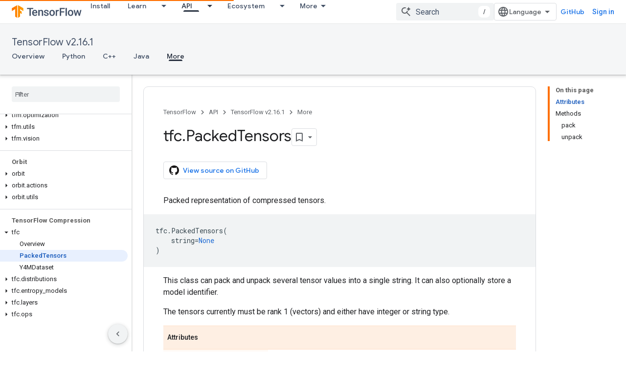

--- FILE ---
content_type: text/html; charset=utf-8
request_url: https://www.tensorflow.org/api_docs/python/tfc/PackedTensors
body_size: 42422
content:









<!doctype html>
<html 
      lang="en"
      dir="ltr">
  <head>
    <meta name="google-signin-client-id" content="157101835696-ooapojlodmuabs2do2vuhhnf90bccmoi.apps.googleusercontent.com"><meta name="google-signin-scope"
          content="profile email https://www.googleapis.com/auth/developerprofiles https://www.googleapis.com/auth/developerprofiles.award https://www.googleapis.com/auth/devprofiles.full_control.firstparty"><meta property="og:site_name" content="TensorFlow">
    <meta property="og:type" content="website"><meta name="theme-color" content="#ff6f00"><meta charset="utf-8">
    <meta content="IE=Edge" http-equiv="X-UA-Compatible">
    <meta name="viewport" content="width=device-width, initial-scale=1">
    

    <link rel="manifest" href="/_pwa/tensorflow/manifest.json"
          crossorigin="use-credentials">
    <link rel="preconnect" href="//www.gstatic.com" crossorigin>
    <link rel="preconnect" href="//fonts.gstatic.com" crossorigin>
    <link rel="preconnect" href="//fonts.googleapis.com" crossorigin>
    <link rel="preconnect" href="//apis.google.com" crossorigin>
    <link rel="preconnect" href="//www.google-analytics.com" crossorigin><link rel="stylesheet" href="//fonts.googleapis.com/css?family=Google+Sans:400,500|Roboto:400,400italic,500,500italic,700,700italic|Roboto+Mono:400,500,700&display=swap">
      <link rel="stylesheet"
            href="//fonts.googleapis.com/css2?family=Material+Icons&family=Material+Symbols+Outlined&display=block"><link rel="stylesheet" href="https://www.gstatic.com/devrel-devsite/prod/v5f5028bd8220352863507a1bacc6e2ea79a725fdb2dd736f205c6da16a3d00d1/tensorflow/css/app.css">
      <link rel="shortcut icon" href="https://www.gstatic.com/devrel-devsite/prod/v5f5028bd8220352863507a1bacc6e2ea79a725fdb2dd736f205c6da16a3d00d1/tensorflow/images/favicon.png">
    <link rel="apple-touch-icon" href="https://www.gstatic.com/devrel-devsite/prod/v5f5028bd8220352863507a1bacc6e2ea79a725fdb2dd736f205c6da16a3d00d1/tensorflow/images/apple-touch-icon-180x180.png"><link rel="canonical" href="https://www.tensorflow.org/api_docs/python/tfc/PackedTensors"><link rel="search" type="application/opensearchdescription+xml"
            title="TensorFlow" href="https://www.tensorflow.org/s/opensearch.xml">
      <link rel="alternate" hreflang="en"
          href="https://www.tensorflow.org/api_docs/python/tfc/PackedTensors" /><link rel="alternate" hreflang="x-default" href="https://www.tensorflow.org/api_docs/python/tfc/PackedTensors" /><title>tfc.PackedTensors &nbsp;|&nbsp; TensorFlow v2.16.1</title>

<meta property="og:title" content="tfc.PackedTensors &nbsp;|&nbsp; TensorFlow v2.16.1"><meta name="description" content="Packed representation of compressed tensors.">
  <meta property="og:description" content="Packed representation of compressed tensors."><meta property="og:url" content="https://www.tensorflow.org/api_docs/python/tfc/PackedTensors"><meta property="og:locale" content="en"><script type="application/ld+json">
  {
    "@context": "https://schema.org",
    "@type": "BreadcrumbList",
    "itemListElement": [{
      "@type": "ListItem",
      "position": 1,
      "name": "TensorFlow v2.16.1",
      "item": "https://www.tensorflow.org/api_docs"
    },{
      "@type": "ListItem",
      "position": 2,
      "name": "tfc.PackedTensors",
      "item": "https://www.tensorflow.org/api_docs/python/tfc/PackedTensors"
    }]
  }
  </script>
  

  

  

  

  

  


    
      <link rel="stylesheet" href="/extras.css"></head>
  <body class="color-scheme--light"
        template="page"
        theme="tensorflow-theme"
        type="reference"
        
        
        
        layout="docs"
        
        
        
        
        
        display-toc
        pending>
  
    <devsite-progress type="indeterminate" id="app-progress"></devsite-progress>
  
  
    <a href="#main-content" class="skip-link button">
      
      Skip to main content
    </a>
    <section class="devsite-wrapper">
      <devsite-cookie-notification-bar></devsite-cookie-notification-bar><devsite-header role="banner">
  
    





















<div class="devsite-header--inner" data-nosnippet>
  <div class="devsite-top-logo-row-wrapper-wrapper">
    <div class="devsite-top-logo-row-wrapper">
      <div class="devsite-top-logo-row">
        <button type="button" id="devsite-hamburger-menu"
          class="devsite-header-icon-button button-flat material-icons gc-analytics-event"
          data-category="Site-Wide Custom Events"
          data-label="Navigation menu button"
          visually-hidden
          aria-label="Open menu">
        </button>
        
<div class="devsite-product-name-wrapper">

  <a href="/" class="devsite-site-logo-link gc-analytics-event"
   data-category="Site-Wide Custom Events" data-label="Site logo" track-type="globalNav"
   track-name="tensorFlow" track-metadata-position="nav"
   track-metadata-eventDetail="nav">
  
  <picture>
    
    <img src="https://www.gstatic.com/devrel-devsite/prod/v5f5028bd8220352863507a1bacc6e2ea79a725fdb2dd736f205c6da16a3d00d1/tensorflow/images/lockup.svg" class="devsite-site-logo" alt="TensorFlow">
  </picture>
  
</a>



  
  
  <span class="devsite-product-name">
    <ul class="devsite-breadcrumb-list"
  >
  
  <li class="devsite-breadcrumb-item
             ">
    
    
    
      
      
    
  </li>
  
</ul>
  </span>

</div>
        <div class="devsite-top-logo-row-middle">
          <div class="devsite-header-upper-tabs">
            
              
              
  <devsite-tabs class="upper-tabs">

    <nav class="devsite-tabs-wrapper" aria-label="Upper tabs">
      
        
          <tab  >
            
    <a href="https://www.tensorflow.org/install"
    class="devsite-tabs-content gc-analytics-event "
      track-metadata-eventdetail="https://www.tensorflow.org/install"
    
       track-type="nav"
       track-metadata-position="nav - install"
       track-metadata-module="primary nav"
       
       
         
           data-category="Site-Wide Custom Events"
         
           data-label="Tab: Install"
         
           track-name="install"
         
       >
    Install
  
    </a>
    
  
          </tab>
        
      
        
          <tab class="devsite-dropdown
    
    
    
    ">
  
    <a href="https://www.tensorflow.org/learn"
    class="devsite-tabs-content gc-analytics-event "
      track-metadata-eventdetail="https://www.tensorflow.org/learn"
    
       track-type="nav"
       track-metadata-position="nav - learn"
       track-metadata-module="primary nav"
       
       
         
           data-category="Site-Wide Custom Events"
         
           data-label="Tab: Learn"
         
           track-name="learn"
         
       >
    Learn
  
    </a>
    
      <button
         aria-haspopup="menu"
         aria-expanded="false"
         aria-label="Dropdown menu for Learn"
         track-type="nav"
         track-metadata-eventdetail="https://www.tensorflow.org/learn"
         track-metadata-position="nav - learn"
         track-metadata-module="primary nav"
         
          
            data-category="Site-Wide Custom Events"
          
            data-label="Tab: Learn"
          
            track-name="learn"
          
        
         class="devsite-tabs-dropdown-toggle devsite-icon devsite-icon-arrow-drop-down"></button>
    
  
  <div class="devsite-tabs-dropdown" role="menu" aria-label="submenu" hidden>
    
    <div class="devsite-tabs-dropdown-content">
      
        <div class="devsite-tabs-dropdown-column
                    tfo-menu-column-learn">
          
            <ul class="devsite-tabs-dropdown-section
                       ">
              
              
              
                <li class="devsite-nav-item">
                  <a href="https://www.tensorflow.org/learn"
                    
                     track-type="nav"
                     track-metadata-eventdetail="https://www.tensorflow.org/learn"
                     track-metadata-position="nav - learn"
                     track-metadata-module="tertiary nav"
                     
                     tooltip
                  >
                    
                    <div class="devsite-nav-item-title">
                      Introduction
                    </div>
                    
                    <div class="devsite-nav-item-description">
                      New to TensorFlow?
                    </div>
                    
                  </a>
                </li>
              
                <li class="devsite-nav-item">
                  <a href="https://www.tensorflow.org/tutorials"
                    
                     track-type="nav"
                     track-metadata-eventdetail="https://www.tensorflow.org/tutorials"
                     track-metadata-position="nav - learn"
                     track-metadata-module="tertiary nav"
                     
                     tooltip
                  >
                    
                    <div class="devsite-nav-item-title">
                      Tutorials
                    </div>
                    
                    <div class="devsite-nav-item-description">
                      Learn how to use TensorFlow with end-to-end examples
                    </div>
                    
                  </a>
                </li>
              
                <li class="devsite-nav-item">
                  <a href="https://www.tensorflow.org/guide"
                    
                     track-type="nav"
                     track-metadata-eventdetail="https://www.tensorflow.org/guide"
                     track-metadata-position="nav - learn"
                     track-metadata-module="tertiary nav"
                     
                     tooltip
                  >
                    
                    <div class="devsite-nav-item-title">
                      Guide
                    </div>
                    
                    <div class="devsite-nav-item-description">
                      Learn framework concepts and components
                    </div>
                    
                  </a>
                </li>
              
                <li class="devsite-nav-item">
                  <a href="https://www.tensorflow.org/resources/learn-ml"
                    
                     track-type="nav"
                     track-metadata-eventdetail="https://www.tensorflow.org/resources/learn-ml"
                     track-metadata-position="nav - learn"
                     track-metadata-module="tertiary nav"
                     
                     tooltip
                  >
                    
                    <div class="devsite-nav-item-title">
                      Learn ML
                    </div>
                    
                    <div class="devsite-nav-item-description">
                      Educational resources to master your path with TensorFlow
                    </div>
                    
                  </a>
                </li>
              
            </ul>
          
        </div>
      
    </div>
  </div>
</tab>
        
      
        
          <tab class="devsite-dropdown
    
    devsite-active
    
    ">
  
    <a href="https://www.tensorflow.org/api"
    class="devsite-tabs-content gc-analytics-event "
      track-metadata-eventdetail="https://www.tensorflow.org/api"
    
       track-type="nav"
       track-metadata-position="nav - api"
       track-metadata-module="primary nav"
       aria-label="API, selected" 
       
         
           data-category="Site-Wide Custom Events"
         
           data-label="Tab: API"
         
           track-name="api"
         
       >
    API
  
    </a>
    
      <button
         aria-haspopup="menu"
         aria-expanded="false"
         aria-label="Dropdown menu for API"
         track-type="nav"
         track-metadata-eventdetail="https://www.tensorflow.org/api"
         track-metadata-position="nav - api"
         track-metadata-module="primary nav"
         
          
            data-category="Site-Wide Custom Events"
          
            data-label="Tab: API"
          
            track-name="api"
          
        
         class="devsite-tabs-dropdown-toggle devsite-icon devsite-icon-arrow-drop-down"></button>
    
  
  <div class="devsite-tabs-dropdown" role="menu" aria-label="submenu" hidden>
    
    <div class="devsite-tabs-dropdown-content">
      
        <div class="devsite-tabs-dropdown-column
                    ">
          
            <ul class="devsite-tabs-dropdown-section
                       ">
              
              
              
                <li class="devsite-nav-item">
                  <a href="https://www.tensorflow.org/api/stable"
                    
                     track-type="nav"
                     track-metadata-eventdetail="https://www.tensorflow.org/api/stable"
                     track-metadata-position="nav - api"
                     track-metadata-module="tertiary nav"
                     
                     tooltip
                  >
                    
                    <div class="devsite-nav-item-title">
                      TensorFlow (v2.16.1)
                    </div>
                    
                  </a>
                </li>
              
                <li class="devsite-nav-item">
                  <a href="https://www.tensorflow.org/versions"
                    
                     track-type="nav"
                     track-metadata-eventdetail="https://www.tensorflow.org/versions"
                     track-metadata-position="nav - api"
                     track-metadata-module="tertiary nav"
                     
                     tooltip
                  >
                    
                    <div class="devsite-nav-item-title">
                      Versions…
                    </div>
                    
                  </a>
                </li>
              
            </ul>
          
        </div>
      
        <div class="devsite-tabs-dropdown-column
                    ">
          
            <ul class="devsite-tabs-dropdown-section
                       ">
              
              
              
                <li class="devsite-nav-item">
                  <a href="https://js.tensorflow.org/api/latest/"
                    
                     track-type="nav"
                     track-metadata-eventdetail="https://js.tensorflow.org/api/latest/"
                     track-metadata-position="nav - api"
                     track-metadata-module="tertiary nav"
                     
                     tooltip
                  >
                    
                    <div class="devsite-nav-item-title">
                      TensorFlow.js
                    </div>
                    
                  </a>
                </li>
              
                <li class="devsite-nav-item">
                  <a href="https://www.tensorflow.org/lite/api_docs"
                    
                     track-type="nav"
                     track-metadata-eventdetail="https://www.tensorflow.org/lite/api_docs"
                     track-metadata-position="nav - api"
                     track-metadata-module="tertiary nav"
                     
                     tooltip
                  >
                    
                    <div class="devsite-nav-item-title">
                      TensorFlow Lite
                    </div>
                    
                  </a>
                </li>
              
                <li class="devsite-nav-item">
                  <a href="https://www.tensorflow.org/tfx/api_docs"
                    
                     track-type="nav"
                     track-metadata-eventdetail="https://www.tensorflow.org/tfx/api_docs"
                     track-metadata-position="nav - api"
                     track-metadata-module="tertiary nav"
                     
                     tooltip
                  >
                    
                    <div class="devsite-nav-item-title">
                      TFX
                    </div>
                    
                  </a>
                </li>
              
            </ul>
          
        </div>
      
    </div>
  </div>
</tab>
        
      
        
          <tab class="devsite-dropdown
    
    
    
    ">
  
    <a href="https://www.tensorflow.org/resources/models-datasets"
    class="devsite-tabs-content gc-analytics-event "
      track-metadata-eventdetail="https://www.tensorflow.org/resources/models-datasets"
    
       track-type="nav"
       track-metadata-position="nav - ecosystem"
       track-metadata-module="primary nav"
       
       
         
           data-category="Site-Wide Custom Events"
         
           data-label="Tab: Ecosystem"
         
           track-name="ecosystem"
         
       >
    Ecosystem
  
    </a>
    
      <button
         aria-haspopup="menu"
         aria-expanded="false"
         aria-label="Dropdown menu for Ecosystem"
         track-type="nav"
         track-metadata-eventdetail="https://www.tensorflow.org/resources/models-datasets"
         track-metadata-position="nav - ecosystem"
         track-metadata-module="primary nav"
         
          
            data-category="Site-Wide Custom Events"
          
            data-label="Tab: Ecosystem"
          
            track-name="ecosystem"
          
        
         class="devsite-tabs-dropdown-toggle devsite-icon devsite-icon-arrow-drop-down"></button>
    
  
  <div class="devsite-tabs-dropdown" role="menu" aria-label="submenu" hidden>
    
    <div class="devsite-tabs-dropdown-content">
      
        <div class="devsite-tabs-dropdown-column
                    ">
          
            <ul class="devsite-tabs-dropdown-section
                       ">
              
                <li class="devsite-nav-title" role="heading" tooltip>LIBRARIES</li>
              
              
              
                <li class="devsite-nav-item">
                  <a href="https://www.tensorflow.org/js"
                    
                     track-type="nav"
                     track-metadata-eventdetail="https://www.tensorflow.org/js"
                     track-metadata-position="nav - ecosystem"
                     track-metadata-module="tertiary nav"
                     
                       track-metadata-module_headline="libraries"
                     
                     tooltip
                  >
                    
                    <div class="devsite-nav-item-title">
                      TensorFlow.js
                    </div>
                    
                    <div class="devsite-nav-item-description">
                      Develop web ML applications in JavaScript
                    </div>
                    
                  </a>
                </li>
              
                <li class="devsite-nav-item">
                  <a href="https://www.tensorflow.org/lite"
                    
                     track-type="nav"
                     track-metadata-eventdetail="https://www.tensorflow.org/lite"
                     track-metadata-position="nav - ecosystem"
                     track-metadata-module="tertiary nav"
                     
                       track-metadata-module_headline="libraries"
                     
                     tooltip
                  >
                    
                    <div class="devsite-nav-item-title">
                      TensorFlow Lite
                    </div>
                    
                    <div class="devsite-nav-item-description">
                      Deploy ML on mobile, microcontrollers and other edge devices
                    </div>
                    
                  </a>
                </li>
              
                <li class="devsite-nav-item">
                  <a href="https://www.tensorflow.org/tfx"
                    
                     track-type="nav"
                     track-metadata-eventdetail="https://www.tensorflow.org/tfx"
                     track-metadata-position="nav - ecosystem"
                     track-metadata-module="tertiary nav"
                     
                       track-metadata-module_headline="libraries"
                     
                     tooltip
                  >
                    
                    <div class="devsite-nav-item-title">
                      TFX
                    </div>
                    
                    <div class="devsite-nav-item-description">
                      Build production ML pipelines
                    </div>
                    
                  </a>
                </li>
              
                <li class="devsite-nav-item">
                  <a href="https://www.tensorflow.org/resources/libraries-extensions"
                    
                     track-type="nav"
                     track-metadata-eventdetail="https://www.tensorflow.org/resources/libraries-extensions"
                     track-metadata-position="nav - ecosystem"
                     track-metadata-module="tertiary nav"
                     
                       track-metadata-module_headline="libraries"
                     
                     tooltip
                  >
                    
                    <div class="devsite-nav-item-title">
                      All libraries
                    </div>
                    
                    <div class="devsite-nav-item-description">
                      Create advanced models and extend TensorFlow
                    </div>
                    
                  </a>
                </li>
              
            </ul>
          
        </div>
      
        <div class="devsite-tabs-dropdown-column
                    ">
          
            <ul class="devsite-tabs-dropdown-section
                       ">
              
                <li class="devsite-nav-title" role="heading" tooltip>RESOURCES</li>
              
              
              
                <li class="devsite-nav-item">
                  <a href="https://www.tensorflow.org/resources/models-datasets"
                    
                     track-type="nav"
                     track-metadata-eventdetail="https://www.tensorflow.org/resources/models-datasets"
                     track-metadata-position="nav - ecosystem"
                     track-metadata-module="tertiary nav"
                     
                       track-metadata-module_headline="resources"
                     
                     tooltip
                  >
                    
                    <div class="devsite-nav-item-title">
                      Models & datasets
                    </div>
                    
                    <div class="devsite-nav-item-description">
                      Pre-trained models and datasets built by Google and the community
                    </div>
                    
                  </a>
                </li>
              
                <li class="devsite-nav-item">
                  <a href="https://www.tensorflow.org/resources/tools"
                    
                     track-type="nav"
                     track-metadata-eventdetail="https://www.tensorflow.org/resources/tools"
                     track-metadata-position="nav - ecosystem"
                     track-metadata-module="tertiary nav"
                     
                       track-metadata-module_headline="resources"
                     
                     tooltip
                  >
                    
                    <div class="devsite-nav-item-title">
                      Tools
                    </div>
                    
                    <div class="devsite-nav-item-description">
                      Tools to support and accelerate TensorFlow workflows
                    </div>
                    
                  </a>
                </li>
              
                <li class="devsite-nav-item">
                  <a href="https://www.tensorflow.org/responsible_ai"
                    
                     track-type="nav"
                     track-metadata-eventdetail="https://www.tensorflow.org/responsible_ai"
                     track-metadata-position="nav - ecosystem"
                     track-metadata-module="tertiary nav"
                     
                       track-metadata-module_headline="resources"
                     
                     tooltip
                  >
                    
                    <div class="devsite-nav-item-title">
                      Responsible AI
                    </div>
                    
                    <div class="devsite-nav-item-description">
                      Resources for every stage of the ML workflow
                    </div>
                    
                  </a>
                </li>
              
                <li class="devsite-nav-item">
                  <a href="https://www.tensorflow.org/resources/recommendation-systems"
                    
                     track-type="nav"
                     track-metadata-eventdetail="https://www.tensorflow.org/resources/recommendation-systems"
                     track-metadata-position="nav - ecosystem"
                     track-metadata-module="tertiary nav"
                     
                       track-metadata-module_headline="resources"
                     
                     tooltip
                  >
                    
                    <div class="devsite-nav-item-title">
                      Recommendation systems
                    </div>
                    
                    <div class="devsite-nav-item-description">
                      Build recommendation systems with open source tools
                    </div>
                    
                  </a>
                </li>
              
            </ul>
          
        </div>
      
    </div>
  </div>
</tab>
        
      
        
          <tab class="devsite-dropdown
    
    
    
    ">
  
    <a href="https://www.tensorflow.org/community"
    class="devsite-tabs-content gc-analytics-event "
      track-metadata-eventdetail="https://www.tensorflow.org/community"
    
       track-type="nav"
       track-metadata-position="nav - community"
       track-metadata-module="primary nav"
       
       
         
           data-category="Site-Wide Custom Events"
         
           data-label="Tab: Community"
         
           track-name="community"
         
       >
    Community
  
    </a>
    
      <button
         aria-haspopup="menu"
         aria-expanded="false"
         aria-label="Dropdown menu for Community"
         track-type="nav"
         track-metadata-eventdetail="https://www.tensorflow.org/community"
         track-metadata-position="nav - community"
         track-metadata-module="primary nav"
         
          
            data-category="Site-Wide Custom Events"
          
            data-label="Tab: Community"
          
            track-name="community"
          
        
         class="devsite-tabs-dropdown-toggle devsite-icon devsite-icon-arrow-drop-down"></button>
    
  
  <div class="devsite-tabs-dropdown" role="menu" aria-label="submenu" hidden>
    
    <div class="devsite-tabs-dropdown-content">
      
        <div class="devsite-tabs-dropdown-column
                    ">
          
            <ul class="devsite-tabs-dropdown-section
                       ">
              
              
              
                <li class="devsite-nav-item">
                  <a href="https://www.tensorflow.org/community/groups"
                    
                     track-type="nav"
                     track-metadata-eventdetail="https://www.tensorflow.org/community/groups"
                     track-metadata-position="nav - community"
                     track-metadata-module="tertiary nav"
                     
                     tooltip
                  >
                    
                    <div class="devsite-nav-item-title">
                      Groups
                    </div>
                    
                    <div class="devsite-nav-item-description">
                      User groups, interest groups and mailing lists
                    </div>
                    
                  </a>
                </li>
              
                <li class="devsite-nav-item">
                  <a href="https://www.tensorflow.org/community/contribute"
                    
                     track-type="nav"
                     track-metadata-eventdetail="https://www.tensorflow.org/community/contribute"
                     track-metadata-position="nav - community"
                     track-metadata-module="tertiary nav"
                     
                     tooltip
                  >
                    
                    <div class="devsite-nav-item-title">
                      Contribute
                    </div>
                    
                    <div class="devsite-nav-item-description">
                      Guide for contributing to code and documentation
                    </div>
                    
                  </a>
                </li>
              
                <li class="devsite-nav-item">
                  <a href="https://blog.tensorflow.org/"
                    
                     track-type="nav"
                     track-metadata-eventdetail="https://blog.tensorflow.org/"
                     track-metadata-position="nav - community"
                     track-metadata-module="tertiary nav"
                     
                     tooltip
                  >
                    
                    <div class="devsite-nav-item-title">
                      Blog
                    </div>
                    
                    <div class="devsite-nav-item-description">
                      Stay up to date with all things TensorFlow
                    </div>
                    
                  </a>
                </li>
              
                <li class="devsite-nav-item">
                  <a href="https://discuss.tensorflow.org"
                    
                     track-type="nav"
                     track-metadata-eventdetail="https://discuss.tensorflow.org"
                     track-metadata-position="nav - community"
                     track-metadata-module="tertiary nav"
                     
                     tooltip
                  >
                    
                    <div class="devsite-nav-item-title">
                      Forum
                    </div>
                    
                    <div class="devsite-nav-item-description">
                      Discussion platform for the TensorFlow community
                    </div>
                    
                  </a>
                </li>
              
            </ul>
          
        </div>
      
    </div>
  </div>
</tab>
        
      
        
          <tab class="devsite-dropdown
    
    
    
    ">
  
    <a href="https://www.tensorflow.org/about"
    class="devsite-tabs-content gc-analytics-event "
      track-metadata-eventdetail="https://www.tensorflow.org/about"
    
       track-type="nav"
       track-metadata-position="nav - why tensorflow"
       track-metadata-module="primary nav"
       
       
         
           data-category="Site-Wide Custom Events"
         
           data-label="Tab: Why TensorFlow"
         
           track-name="why tensorflow"
         
       >
    Why TensorFlow
  
    </a>
    
      <button
         aria-haspopup="menu"
         aria-expanded="false"
         aria-label="Dropdown menu for Why TensorFlow"
         track-type="nav"
         track-metadata-eventdetail="https://www.tensorflow.org/about"
         track-metadata-position="nav - why tensorflow"
         track-metadata-module="primary nav"
         
          
            data-category="Site-Wide Custom Events"
          
            data-label="Tab: Why TensorFlow"
          
            track-name="why tensorflow"
          
        
         class="devsite-tabs-dropdown-toggle devsite-icon devsite-icon-arrow-drop-down"></button>
    
  
  <div class="devsite-tabs-dropdown" role="menu" aria-label="submenu" hidden>
    
    <div class="devsite-tabs-dropdown-content">
      
        <div class="devsite-tabs-dropdown-column
                    ">
          
            <ul class="devsite-tabs-dropdown-section
                       ">
              
              
              
                <li class="devsite-nav-item">
                  <a href="https://www.tensorflow.org/about"
                    
                     track-type="nav"
                     track-metadata-eventdetail="https://www.tensorflow.org/about"
                     track-metadata-position="nav - why tensorflow"
                     track-metadata-module="tertiary nav"
                     
                     tooltip
                  >
                    
                    <div class="devsite-nav-item-title">
                      About
                    </div>
                    
                  </a>
                </li>
              
                <li class="devsite-nav-item">
                  <a href="https://www.tensorflow.org/about/case-studies"
                    
                     track-type="nav"
                     track-metadata-eventdetail="https://www.tensorflow.org/about/case-studies"
                     track-metadata-position="nav - why tensorflow"
                     track-metadata-module="tertiary nav"
                     
                     tooltip
                  >
                    
                    <div class="devsite-nav-item-title">
                      Case studies
                    </div>
                    
                  </a>
                </li>
              
            </ul>
          
        </div>
      
    </div>
  </div>
</tab>
        
      
    </nav>

  </devsite-tabs>

            
           </div>
          
<devsite-search
    enable-signin
    enable-search
    enable-suggestions
      enable-query-completion
    
    enable-search-summaries
    project-name="TensorFlow v2.16.1"
    tenant-name="TensorFlow"
    
    
    
    
    
    >
  <form class="devsite-search-form" action="https://www.tensorflow.org/s/results" method="GET">
    <div class="devsite-search-container">
      <button type="button"
              search-open
              class="devsite-search-button devsite-header-icon-button button-flat material-icons"
              
              aria-label="Open search"></button>
      <div class="devsite-searchbox">
        <input
          aria-activedescendant=""
          aria-autocomplete="list"
          
          aria-label="Search"
          aria-expanded="false"
          aria-haspopup="listbox"
          autocomplete="off"
          class="devsite-search-field devsite-search-query"
          name="q"
          
          placeholder="Search"
          role="combobox"
          type="text"
          value=""
          >
          <div class="devsite-search-image material-icons" aria-hidden="true">
            
              <svg class="devsite-search-ai-image" width="24" height="24" viewBox="0 0 24 24" fill="none" xmlns="http://www.w3.org/2000/svg">
                  <g clip-path="url(#clip0_6641_386)">
                    <path d="M19.6 21L13.3 14.7C12.8 15.1 12.225 15.4167 11.575 15.65C10.925 15.8833 10.2333 16 9.5 16C7.68333 16 6.14167 15.375 4.875 14.125C3.625 12.8583 3 11.3167 3 9.5C3 7.68333 3.625 6.15 4.875 4.9C6.14167 3.63333 7.68333 3 9.5 3C10.0167 3 10.5167 3.05833 11 3.175C11.4833 3.275 11.9417 3.43333 12.375 3.65L10.825 5.2C10.6083 5.13333 10.3917 5.08333 10.175 5.05C9.95833 5.01667 9.73333 5 9.5 5C8.25 5 7.18333 5.44167 6.3 6.325C5.43333 7.19167 5 8.25 5 9.5C5 10.75 5.43333 11.8167 6.3 12.7C7.18333 13.5667 8.25 14 9.5 14C10.6667 14 11.6667 13.625 12.5 12.875C13.35 12.1083 13.8417 11.15 13.975 10H15.975C15.925 10.6333 15.7833 11.2333 15.55 11.8C15.3333 12.3667 15.05 12.8667 14.7 13.3L21 19.6L19.6 21ZM17.5 12C17.5 10.4667 16.9667 9.16667 15.9 8.1C14.8333 7.03333 13.5333 6.5 12 6.5C13.5333 6.5 14.8333 5.96667 15.9 4.9C16.9667 3.83333 17.5 2.53333 17.5 0.999999C17.5 2.53333 18.0333 3.83333 19.1 4.9C20.1667 5.96667 21.4667 6.5 23 6.5C21.4667 6.5 20.1667 7.03333 19.1 8.1C18.0333 9.16667 17.5 10.4667 17.5 12Z" fill="#5F6368"/>
                  </g>
                <defs>
                <clipPath id="clip0_6641_386">
                <rect width="24" height="24" fill="white"/>
                </clipPath>
                </defs>
              </svg>
            
          </div>
          <div class="devsite-search-shortcut-icon-container" aria-hidden="true">
            <kbd class="devsite-search-shortcut-icon">/</kbd>
          </div>
      </div>
    </div>
  </form>
  <button type="button"
          search-close
          class="devsite-search-button devsite-header-icon-button button-flat material-icons"
          
          aria-label="Close search"></button>
</devsite-search>

        </div>

        

          

          

          

          
<devsite-language-selector>
  <ul role="presentation">
    
    
    <li role="presentation">
      <a role="menuitem" lang="en"
        >English</a>
    </li>
    
    <li role="presentation">
      <a role="menuitem" lang="zh_cn"
        >中文 – 简体</a>
    </li>
    
  </ul>
</devsite-language-selector>


          
            <a class="devsite-header-link devsite-top-button button gc-analytics-event "
    href="//github.com/tensorflow"
    data-category="Site-Wide Custom Events"
    data-label="Site header link: GitHub"
    >
  GitHub
</a>
          

        

        
          <devsite-user 
                        
                        
                          enable-profiles
                        
                        
                        id="devsite-user">
            
              
              <span class="button devsite-top-button" aria-hidden="true" visually-hidden>Sign in</span>
            
          </devsite-user>
        
        
        
      </div>
    </div>
  </div>



  <div class="devsite-collapsible-section
    ">
    <div class="devsite-header-background">
      
        
          <div class="devsite-product-id-row"
           >
            <div class="devsite-product-description-row">
              
                
                <div class="devsite-product-id">
                  
                  
                  
                    <ul class="devsite-breadcrumb-list"
  >
  
  <li class="devsite-breadcrumb-item
             ">
    
    
    
      
        
  <a href="https://www.tensorflow.org/api_docs"
      
        class="devsite-breadcrumb-link gc-analytics-event"
      
        data-category="Site-Wide Custom Events"
      
        data-label="Lower Header"
      
        data-value="1"
      
        track-type="globalNav"
      
        track-name="breadcrumb"
      
        track-metadata-position="1"
      
        track-metadata-eventdetail="TensorFlow v2.16.1"
      
    >
    
          TensorFlow v2.16.1
        
  </a>
  
      
    
  </li>
  
</ul>
                </div>
                
              
              
            </div>
            
          </div>
          
        
      
      
        <div class="devsite-doc-set-nav-row">
          
          
            
            
  <devsite-tabs class="lower-tabs">

    <nav class="devsite-tabs-wrapper" aria-label="Lower tabs">
      
        
          <tab  >
            
    <a href="https://www.tensorflow.org/api_docs"
    class="devsite-tabs-content gc-analytics-event "
      track-metadata-eventdetail="https://www.tensorflow.org/api_docs"
    
       track-type="nav"
       track-metadata-position="nav - overview"
       track-metadata-module="primary nav"
       
       
         
           data-category="Site-Wide Custom Events"
         
           data-label="Tab: Overview"
         
           track-name="overview"
         
       >
    Overview
  
    </a>
    
  
          </tab>
        
      
        
          <tab  >
            
    <a href="https://www.tensorflow.org/api_docs/python/tf"
    class="devsite-tabs-content gc-analytics-event "
      track-metadata-eventdetail="https://www.tensorflow.org/api_docs/python/tf"
    
       track-type="nav"
       track-metadata-position="nav - python"
       track-metadata-module="primary nav"
       
       
         
           data-category="Site-Wide Custom Events"
         
           data-label="Tab: Python"
         
           track-name="python"
         
       >
    Python
  
    </a>
    
  
          </tab>
        
      
        
          <tab  >
            
    <a href="https://www.tensorflow.org/api_docs/cc"
    class="devsite-tabs-content gc-analytics-event "
      track-metadata-eventdetail="https://www.tensorflow.org/api_docs/cc"
    
       track-type="nav"
       track-metadata-position="nav - c++"
       track-metadata-module="primary nav"
       
       
         
           data-category="Site-Wide Custom Events"
         
           data-label="Tab: C++"
         
           track-name="c++"
         
       >
    C++
  
    </a>
    
  
          </tab>
        
      
        
          <tab  >
            
    <a href="https://www.tensorflow.org/api_docs/java/org/tensorflow/package-summary"
    class="devsite-tabs-content gc-analytics-event "
      track-metadata-eventdetail="https://www.tensorflow.org/api_docs/java/org/tensorflow/package-summary"
    
       track-type="nav"
       track-metadata-position="nav - java"
       track-metadata-module="primary nav"
       
       
         
           data-category="Site-Wide Custom Events"
         
           data-label="Tab: Java"
         
           track-name="java"
         
       >
    Java
  
    </a>
    
  
          </tab>
        
      
        
          <tab  class="devsite-active">
            
    <a href="https://www.tensorflow.org/api_docs/more"
    class="devsite-tabs-content gc-analytics-event "
      track-metadata-eventdetail="https://www.tensorflow.org/api_docs/more"
    
       track-type="nav"
       track-metadata-position="nav - more"
       track-metadata-module="primary nav"
       aria-label="More, selected" 
       
         
           data-category="Site-Wide Custom Events"
         
           data-label="Tab: More"
         
           track-name="more"
         
       >
    More
  
    </a>
    
  
          </tab>
        
      
    </nav>

  </devsite-tabs>

          
          
        </div>
      
    </div>
  </div>

</div>



  

  
</devsite-header>
      <devsite-book-nav scrollbars >
        
          





















<div class="devsite-book-nav-filter"
     >
  <span class="filter-list-icon material-icons" aria-hidden="true"></span>
  <input type="text"
         placeholder="Filter"
         
         aria-label="Type to filter"
         role="searchbox">
  
  <span class="filter-clear-button hidden"
        data-title="Clear filter"
        aria-label="Clear filter"
        role="button"
        tabindex="0"></span>
</div>

<nav class="devsite-book-nav devsite-nav nocontent"
     aria-label="Side menu">
  <div class="devsite-mobile-header">
    <button type="button"
            id="devsite-close-nav"
            class="devsite-header-icon-button button-flat material-icons gc-analytics-event"
            data-category="Site-Wide Custom Events"
            data-label="Close navigation"
            aria-label="Close navigation">
    </button>
    <div class="devsite-product-name-wrapper">

  <a href="/" class="devsite-site-logo-link gc-analytics-event"
   data-category="Site-Wide Custom Events" data-label="Site logo" track-type="globalNav"
   track-name="tensorFlow" track-metadata-position="nav"
   track-metadata-eventDetail="nav">
  
  <picture>
    
    <img src="https://www.gstatic.com/devrel-devsite/prod/v5f5028bd8220352863507a1bacc6e2ea79a725fdb2dd736f205c6da16a3d00d1/tensorflow/images/lockup.svg" class="devsite-site-logo" alt="TensorFlow">
  </picture>
  
</a>


  
      <span class="devsite-product-name">
        
        
        <ul class="devsite-breadcrumb-list"
  >
  
  <li class="devsite-breadcrumb-item
             ">
    
    
    
      
      
    
  </li>
  
</ul>
      </span>
    

</div>
  </div>

  <div class="devsite-book-nav-wrapper">
    <div class="devsite-mobile-nav-top">
      
        <ul class="devsite-nav-list">
          
            <li class="devsite-nav-item">
              
  
  <a href="/install"
    
       class="devsite-nav-title gc-analytics-event
              
              "
    

    
      
        data-category="Site-Wide Custom Events"
      
        data-label="Tab: Install"
      
        track-name="install"
      
    
     data-category="Site-Wide Custom Events"
     data-label="Responsive Tab: Install"
     track-type="globalNav"
     track-metadata-eventDetail="globalMenu"
     track-metadata-position="nav">
  
    <span class="devsite-nav-text" tooltip >
      Install
   </span>
    
  
  </a>
  

  
              
            </li>
          
            <li class="devsite-nav-item">
              
  
  <a href="/learn"
    
       class="devsite-nav-title gc-analytics-event
              
              "
    

    
      
        data-category="Site-Wide Custom Events"
      
        data-label="Tab: Learn"
      
        track-name="learn"
      
    
     data-category="Site-Wide Custom Events"
     data-label="Responsive Tab: Learn"
     track-type="globalNav"
     track-metadata-eventDetail="globalMenu"
     track-metadata-position="nav">
  
    <span class="devsite-nav-text" tooltip >
      Learn
   </span>
    
  
  </a>
  

  
    <ul class="devsite-nav-responsive-tabs devsite-nav-has-menu
               ">
      
<li class="devsite-nav-item">

  
  <span
    
       class="devsite-nav-title"
       tooltip
    
    
      
        data-category="Site-Wide Custom Events"
      
        data-label="Tab: Learn"
      
        track-name="learn"
      
    >
  
    <span class="devsite-nav-text" tooltip menu="Learn">
      More
   </span>
    
    <span class="devsite-nav-icon material-icons" data-icon="forward"
          menu="Learn">
    </span>
    
  
  </span>
  

</li>

    </ul>
  
              
            </li>
          
            <li class="devsite-nav-item">
              
  
  <a href="/api"
    
       class="devsite-nav-title gc-analytics-event
              
              devsite-nav-active"
    

    
      
        data-category="Site-Wide Custom Events"
      
        data-label="Tab: API"
      
        track-name="api"
      
    
     data-category="Site-Wide Custom Events"
     data-label="Responsive Tab: API"
     track-type="globalNav"
     track-metadata-eventDetail="globalMenu"
     track-metadata-position="nav">
  
    <span class="devsite-nav-text" tooltip >
      API
   </span>
    
  
  </a>
  

  
    <ul class="devsite-nav-responsive-tabs devsite-nav-has-menu
               ">
      
<li class="devsite-nav-item">

  
  <span
    
       class="devsite-nav-title"
       tooltip
    
    
      
        data-category="Site-Wide Custom Events"
      
        data-label="Tab: API"
      
        track-name="api"
      
    >
  
    <span class="devsite-nav-text" tooltip menu="API">
      More
   </span>
    
    <span class="devsite-nav-icon material-icons" data-icon="forward"
          menu="API">
    </span>
    
  
  </span>
  

</li>

    </ul>
  
              
                <ul class="devsite-nav-responsive-tabs">
                  
                    
                    
                    
                    <li class="devsite-nav-item">
                      
  
  <a href="/api_docs"
    
       class="devsite-nav-title gc-analytics-event
              
              "
    

    
      
        data-category="Site-Wide Custom Events"
      
        data-label="Tab: Overview"
      
        track-name="overview"
      
    
     data-category="Site-Wide Custom Events"
     data-label="Responsive Tab: Overview"
     track-type="globalNav"
     track-metadata-eventDetail="globalMenu"
     track-metadata-position="nav">
  
    <span class="devsite-nav-text" tooltip >
      Overview
   </span>
    
  
  </a>
  

  
                    </li>
                  
                    
                    
                    
                    <li class="devsite-nav-item">
                      
  
  <a href="/api_docs/python/tf"
    
       class="devsite-nav-title gc-analytics-event
              
              "
    

    
      
        data-category="Site-Wide Custom Events"
      
        data-label="Tab: Python"
      
        track-name="python"
      
    
     data-category="Site-Wide Custom Events"
     data-label="Responsive Tab: Python"
     track-type="globalNav"
     track-metadata-eventDetail="globalMenu"
     track-metadata-position="nav">
  
    <span class="devsite-nav-text" tooltip >
      Python
   </span>
    
  
  </a>
  

  
                    </li>
                  
                    
                    
                    
                    <li class="devsite-nav-item">
                      
  
  <a href="/api_docs/cc"
    
       class="devsite-nav-title gc-analytics-event
              
              "
    

    
      
        data-category="Site-Wide Custom Events"
      
        data-label="Tab: C++"
      
        track-name="c++"
      
    
     data-category="Site-Wide Custom Events"
     data-label="Responsive Tab: C++"
     track-type="globalNav"
     track-metadata-eventDetail="globalMenu"
     track-metadata-position="nav">
  
    <span class="devsite-nav-text" tooltip >
      C++
   </span>
    
  
  </a>
  

  
                    </li>
                  
                    
                    
                    
                    <li class="devsite-nav-item">
                      
  
  <a href="/api_docs/java/org/tensorflow/package-summary"
    
       class="devsite-nav-title gc-analytics-event
              
              "
    

    
      
        data-category="Site-Wide Custom Events"
      
        data-label="Tab: Java"
      
        track-name="java"
      
    
     data-category="Site-Wide Custom Events"
     data-label="Responsive Tab: Java"
     track-type="globalNav"
     track-metadata-eventDetail="globalMenu"
     track-metadata-position="nav">
  
    <span class="devsite-nav-text" tooltip >
      Java
   </span>
    
  
  </a>
  

  
                    </li>
                  
                    
                    
                    
                    <li class="devsite-nav-item">
                      
  
  <a href="/api_docs/more"
    
       class="devsite-nav-title gc-analytics-event
              
              devsite-nav-active"
    

    
      
        data-category="Site-Wide Custom Events"
      
        data-label="Tab: More"
      
        track-name="more"
      
    
     data-category="Site-Wide Custom Events"
     data-label="Responsive Tab: More"
     track-type="globalNav"
     track-metadata-eventDetail="globalMenu"
     track-metadata-position="nav">
  
    <span class="devsite-nav-text" tooltip menu="_book">
      More
   </span>
    
  
  </a>
  

  
                    </li>
                  
                </ul>
              
            </li>
          
            <li class="devsite-nav-item">
              
  
  <a href="/resources/models-datasets"
    
       class="devsite-nav-title gc-analytics-event
              
              "
    

    
      
        data-category="Site-Wide Custom Events"
      
        data-label="Tab: Ecosystem"
      
        track-name="ecosystem"
      
    
     data-category="Site-Wide Custom Events"
     data-label="Responsive Tab: Ecosystem"
     track-type="globalNav"
     track-metadata-eventDetail="globalMenu"
     track-metadata-position="nav">
  
    <span class="devsite-nav-text" tooltip >
      Ecosystem
   </span>
    
  
  </a>
  

  
    <ul class="devsite-nav-responsive-tabs devsite-nav-has-menu
               ">
      
<li class="devsite-nav-item">

  
  <span
    
       class="devsite-nav-title"
       tooltip
    
    
      
        data-category="Site-Wide Custom Events"
      
        data-label="Tab: Ecosystem"
      
        track-name="ecosystem"
      
    >
  
    <span class="devsite-nav-text" tooltip menu="Ecosystem">
      More
   </span>
    
    <span class="devsite-nav-icon material-icons" data-icon="forward"
          menu="Ecosystem">
    </span>
    
  
  </span>
  

</li>

    </ul>
  
              
            </li>
          
            <li class="devsite-nav-item">
              
  
  <a href="/community"
    
       class="devsite-nav-title gc-analytics-event
              
              "
    

    
      
        data-category="Site-Wide Custom Events"
      
        data-label="Tab: Community"
      
        track-name="community"
      
    
     data-category="Site-Wide Custom Events"
     data-label="Responsive Tab: Community"
     track-type="globalNav"
     track-metadata-eventDetail="globalMenu"
     track-metadata-position="nav">
  
    <span class="devsite-nav-text" tooltip >
      Community
   </span>
    
  
  </a>
  

  
    <ul class="devsite-nav-responsive-tabs devsite-nav-has-menu
               ">
      
<li class="devsite-nav-item">

  
  <span
    
       class="devsite-nav-title"
       tooltip
    
    
      
        data-category="Site-Wide Custom Events"
      
        data-label="Tab: Community"
      
        track-name="community"
      
    >
  
    <span class="devsite-nav-text" tooltip menu="Community">
      More
   </span>
    
    <span class="devsite-nav-icon material-icons" data-icon="forward"
          menu="Community">
    </span>
    
  
  </span>
  

</li>

    </ul>
  
              
            </li>
          
            <li class="devsite-nav-item">
              
  
  <a href="/about"
    
       class="devsite-nav-title gc-analytics-event
              
              "
    

    
      
        data-category="Site-Wide Custom Events"
      
        data-label="Tab: Why TensorFlow"
      
        track-name="why tensorflow"
      
    
     data-category="Site-Wide Custom Events"
     data-label="Responsive Tab: Why TensorFlow"
     track-type="globalNav"
     track-metadata-eventDetail="globalMenu"
     track-metadata-position="nav">
  
    <span class="devsite-nav-text" tooltip >
      Why TensorFlow
   </span>
    
  
  </a>
  

  
    <ul class="devsite-nav-responsive-tabs devsite-nav-has-menu
               ">
      
<li class="devsite-nav-item">

  
  <span
    
       class="devsite-nav-title"
       tooltip
    
    
      
        data-category="Site-Wide Custom Events"
      
        data-label="Tab: Why TensorFlow"
      
        track-name="why tensorflow"
      
    >
  
    <span class="devsite-nav-text" tooltip menu="Why TensorFlow">
      More
   </span>
    
    <span class="devsite-nav-icon material-icons" data-icon="forward"
          menu="Why TensorFlow">
    </span>
    
  
  </span>
  

</li>

    </ul>
  
              
            </li>
          
          
    
    
<li class="devsite-nav-item">

  
  <a href="//github.com/tensorflow"
    
       class="devsite-nav-title gc-analytics-event "
    

    
     data-category="Site-Wide Custom Events"
     data-label="Responsive Tab: GitHub"
     track-type="navMenu"
     track-metadata-eventDetail="globalMenu"
     track-metadata-position="nav">
  
    <span class="devsite-nav-text" tooltip >
      GitHub
   </span>
    
  
  </a>
  

</li>

  
          
        </ul>
      
    </div>
    
      <div class="devsite-mobile-nav-bottom">
        
          
          <ul class="devsite-nav-list" menu="_book">
            <li class="devsite-nav-item"><a href="/api_docs/more"
        class="devsite-nav-title gc-analytics-event"
        data-category="Site-Wide Custom Events"
        data-label="Book nav link, pathname: /api_docs/more"
        track-type="bookNav"
        track-name="click"
        track-metadata-eventdetail="/api_docs/more"
      ><span class="devsite-nav-text" tooltip>Overview</span></a></li>

  <li class="devsite-nav-item
           devsite-nav-heading"><div class="devsite-nav-title devsite-nav-title-no-path">
        <span class="devsite-nav-text" tooltip>TensorFlow Models</span>
      </div></li>

  <li class="devsite-nav-item
           devsite-nav-expandable"><div class="devsite-expandable-nav">
      <a class="devsite-nav-toggle" aria-hidden="true"></a><div class="devsite-nav-title devsite-nav-title-no-path" tabindex="0" role="button">
        <span class="devsite-nav-text" tooltip>tfm</span>
      </div><ul class="devsite-nav-section"><li class="devsite-nav-item"><a href="/api_docs/python/tfm"
        class="devsite-nav-title gc-analytics-event"
        data-category="Site-Wide Custom Events"
        data-label="Book nav link, pathname: /api_docs/python/tfm"
        track-type="bookNav"
        track-name="click"
        track-metadata-eventdetail="/api_docs/python/tfm"
      ><span class="devsite-nav-text" tooltip>Overview</span></a></li></ul></div></li>

  <li class="devsite-nav-item
           devsite-nav-expandable"><div class="devsite-expandable-nav">
      <a class="devsite-nav-toggle" aria-hidden="true"></a><div class="devsite-nav-title devsite-nav-title-no-path" tabindex="0" role="button">
        <span class="devsite-nav-text" tooltip>tfm.core</span>
      </div><ul class="devsite-nav-section"><li class="devsite-nav-item"><a href="/api_docs/python/tfm/core"
        class="devsite-nav-title gc-analytics-event"
        data-category="Site-Wide Custom Events"
        data-label="Book nav link, pathname: /api_docs/python/tfm/core"
        track-type="bookNav"
        track-name="click"
        track-metadata-eventdetail="/api_docs/python/tfm/core"
      ><span class="devsite-nav-text" tooltip>Overview</span></a></li><li class="devsite-nav-item
           devsite-nav-expandable"><div class="devsite-expandable-nav">
      <a class="devsite-nav-toggle" aria-hidden="true"></a><div class="devsite-nav-title devsite-nav-title-no-path" tabindex="0" role="button">
        <span class="devsite-nav-text" tooltip>actions</span>
      </div><ul class="devsite-nav-section"><li class="devsite-nav-item"><a href="/api_docs/python/tfm/core/actions"
        class="devsite-nav-title gc-analytics-event"
        data-category="Site-Wide Custom Events"
        data-label="Book nav link, pathname: /api_docs/python/tfm/core/actions"
        track-type="bookNav"
        track-name="click"
        track-metadata-eventdetail="/api_docs/python/tfm/core/actions"
      ><span class="devsite-nav-text" tooltip>Overview</span></a></li><li class="devsite-nav-item"><a href="/api_docs/python/tfm/core/actions/EMACheckpointing"
        class="devsite-nav-title gc-analytics-event"
        data-category="Site-Wide Custom Events"
        data-label="Book nav link, pathname: /api_docs/python/tfm/core/actions/EMACheckpointing"
        track-type="bookNav"
        track-name="click"
        track-metadata-eventdetail="/api_docs/python/tfm/core/actions/EMACheckpointing"
      ><span class="devsite-nav-text" tooltip>EMACheckpointing</span></a></li><li class="devsite-nav-item"><a href="/api_docs/python/tfm/core/actions/PruningAction"
        class="devsite-nav-title gc-analytics-event"
        data-category="Site-Wide Custom Events"
        data-label="Book nav link, pathname: /api_docs/python/tfm/core/actions/PruningAction"
        track-type="bookNav"
        track-name="click"
        track-metadata-eventdetail="/api_docs/python/tfm/core/actions/PruningAction"
      ><span class="devsite-nav-text" tooltip>PruningAction</span></a></li><li class="devsite-nav-item"><a href="/api_docs/python/tfm/core/actions/RecoveryAction"
        class="devsite-nav-title gc-analytics-event"
        data-category="Site-Wide Custom Events"
        data-label="Book nav link, pathname: /api_docs/python/tfm/core/actions/RecoveryAction"
        track-type="bookNav"
        track-name="click"
        track-metadata-eventdetail="/api_docs/python/tfm/core/actions/RecoveryAction"
      ><span class="devsite-nav-text" tooltip>RecoveryAction</span></a></li><li class="devsite-nav-item"><a href="/api_docs/python/tfm/core/actions/RecoveryCondition"
        class="devsite-nav-title gc-analytics-event"
        data-category="Site-Wide Custom Events"
        data-label="Book nav link, pathname: /api_docs/python/tfm/core/actions/RecoveryCondition"
        track-type="bookNav"
        track-name="click"
        track-metadata-eventdetail="/api_docs/python/tfm/core/actions/RecoveryCondition"
      ><span class="devsite-nav-text" tooltip>RecoveryCondition</span></a></li><li class="devsite-nav-item"><a href="/api_docs/python/tfm/core/actions/get_eval_actions"
        class="devsite-nav-title gc-analytics-event"
        data-category="Site-Wide Custom Events"
        data-label="Book nav link, pathname: /api_docs/python/tfm/core/actions/get_eval_actions"
        track-type="bookNav"
        track-name="click"
        track-metadata-eventdetail="/api_docs/python/tfm/core/actions/get_eval_actions"
      ><span class="devsite-nav-text" tooltip>get_eval_actions</span></a></li><li class="devsite-nav-item"><a href="/api_docs/python/tfm/core/actions/get_train_actions"
        class="devsite-nav-title gc-analytics-event"
        data-category="Site-Wide Custom Events"
        data-label="Book nav link, pathname: /api_docs/python/tfm/core/actions/get_train_actions"
        track-type="bookNav"
        track-name="click"
        track-metadata-eventdetail="/api_docs/python/tfm/core/actions/get_train_actions"
      ><span class="devsite-nav-text" tooltip>get_train_actions</span></a></li></ul></div></li><li class="devsite-nav-item
           devsite-nav-expandable"><div class="devsite-expandable-nav">
      <a class="devsite-nav-toggle" aria-hidden="true"></a><div class="devsite-nav-title devsite-nav-title-no-path" tabindex="0" role="button">
        <span class="devsite-nav-text" tooltip>base_task</span>
      </div><ul class="devsite-nav-section"><li class="devsite-nav-item"><a href="/api_docs/python/tfm/core/base_task"
        class="devsite-nav-title gc-analytics-event"
        data-category="Site-Wide Custom Events"
        data-label="Book nav link, pathname: /api_docs/python/tfm/core/base_task"
        track-type="bookNav"
        track-name="click"
        track-metadata-eventdetail="/api_docs/python/tfm/core/base_task"
      ><span class="devsite-nav-text" tooltip>Overview</span></a></li><li class="devsite-nav-item"><a href="/api_docs/python/tfm/core/base_task/DifferentialPrivacyConfig"
        class="devsite-nav-title gc-analytics-event"
        data-category="Site-Wide Custom Events"
        data-label="Book nav link, pathname: /api_docs/python/tfm/core/base_task/DifferentialPrivacyConfig"
        track-type="bookNav"
        track-name="click"
        track-metadata-eventdetail="/api_docs/python/tfm/core/base_task/DifferentialPrivacyConfig"
      ><span class="devsite-nav-text" tooltip>DifferentialPrivacyConfig</span></a></li><li class="devsite-nav-item"><a href="/api_docs/python/tfm/core/base_task/RuntimeConfig"
        class="devsite-nav-title gc-analytics-event"
        data-category="Site-Wide Custom Events"
        data-label="Book nav link, pathname: /api_docs/python/tfm/core/base_task/RuntimeConfig"
        track-type="bookNav"
        track-name="click"
        track-metadata-eventdetail="/api_docs/python/tfm/core/base_task/RuntimeConfig"
      ><span class="devsite-nav-text" tooltip>RuntimeConfig</span></a></li><li class="devsite-nav-item"><a href="/api_docs/python/tfm/core/base_task/Task"
        class="devsite-nav-title gc-analytics-event"
        data-category="Site-Wide Custom Events"
        data-label="Book nav link, pathname: /api_docs/python/tfm/core/base_task/Task"
        track-type="bookNav"
        track-name="click"
        track-metadata-eventdetail="/api_docs/python/tfm/core/base_task/Task"
      ><span class="devsite-nav-text" tooltip>Task</span></a></li></ul></div></li><li class="devsite-nav-item
           devsite-nav-expandable"><div class="devsite-expandable-nav">
      <a class="devsite-nav-toggle" aria-hidden="true"></a><div class="devsite-nav-title devsite-nav-title-no-path" tabindex="0" role="button">
        <span class="devsite-nav-text" tooltip>base_trainer</span>
      </div><ul class="devsite-nav-section"><li class="devsite-nav-item"><a href="/api_docs/python/tfm/core/base_trainer"
        class="devsite-nav-title gc-analytics-event"
        data-category="Site-Wide Custom Events"
        data-label="Book nav link, pathname: /api_docs/python/tfm/core/base_trainer"
        track-type="bookNav"
        track-name="click"
        track-metadata-eventdetail="/api_docs/python/tfm/core/base_trainer"
      ><span class="devsite-nav-text" tooltip>Overview</span></a></li><li class="devsite-nav-item"><a href="/api_docs/python/tfm/core/base_trainer/ExperimentConfig"
        class="devsite-nav-title gc-analytics-event"
        data-category="Site-Wide Custom Events"
        data-label="Book nav link, pathname: /api_docs/python/tfm/core/base_trainer/ExperimentConfig"
        track-type="bookNav"
        track-name="click"
        track-metadata-eventdetail="/api_docs/python/tfm/core/base_trainer/ExperimentConfig"
      ><span class="devsite-nav-text" tooltip>ExperimentConfig</span></a></li><li class="devsite-nav-item"><a href="/api_docs/python/tfm/core/base_trainer/Trainer"
        class="devsite-nav-title gc-analytics-event"
        data-category="Site-Wide Custom Events"
        data-label="Book nav link, pathname: /api_docs/python/tfm/core/base_trainer/Trainer"
        track-type="bookNav"
        track-name="click"
        track-metadata-eventdetail="/api_docs/python/tfm/core/base_trainer/Trainer"
      ><span class="devsite-nav-text" tooltip>Trainer</span></a></li><li class="devsite-nav-item"><a href="/api_docs/python/tfm/core/base_trainer/TrainerConfig"
        class="devsite-nav-title gc-analytics-event"
        data-category="Site-Wide Custom Events"
        data-label="Book nav link, pathname: /api_docs/python/tfm/core/base_trainer/TrainerConfig"
        track-type="bookNav"
        track-name="click"
        track-metadata-eventdetail="/api_docs/python/tfm/core/base_trainer/TrainerConfig"
      ><span class="devsite-nav-text" tooltip>TrainerConfig</span></a></li><li class="devsite-nav-item"><a href="/api_docs/python/tfm/core/base_trainer/get_runtime_options"
        class="devsite-nav-title gc-analytics-event"
        data-category="Site-Wide Custom Events"
        data-label="Book nav link, pathname: /api_docs/python/tfm/core/base_trainer/get_runtime_options"
        track-type="bookNav"
        track-name="click"
        track-metadata-eventdetail="/api_docs/python/tfm/core/base_trainer/get_runtime_options"
      ><span class="devsite-nav-text" tooltip>get_runtime_options</span></a></li></ul></div></li><li class="devsite-nav-item
           devsite-nav-expandable"><div class="devsite-expandable-nav">
      <a class="devsite-nav-toggle" aria-hidden="true"></a><div class="devsite-nav-title devsite-nav-title-no-path" tabindex="0" role="button">
        <span class="devsite-nav-text" tooltip>config_definitions</span>
      </div><ul class="devsite-nav-section"><li class="devsite-nav-item"><a href="/api_docs/python/tfm/core/config_definitions"
        class="devsite-nav-title gc-analytics-event"
        data-category="Site-Wide Custom Events"
        data-label="Book nav link, pathname: /api_docs/python/tfm/core/config_definitions"
        track-type="bookNav"
        track-name="click"
        track-metadata-eventdetail="/api_docs/python/tfm/core/config_definitions"
      ><span class="devsite-nav-text" tooltip>Overview</span></a></li><li class="devsite-nav-item"><a href="/api_docs/python/tfm/core/config_definitions/DataConfig"
        class="devsite-nav-title gc-analytics-event"
        data-category="Site-Wide Custom Events"
        data-label="Book nav link, pathname: /api_docs/python/tfm/core/config_definitions/DataConfig"
        track-type="bookNav"
        track-name="click"
        track-metadata-eventdetail="/api_docs/python/tfm/core/config_definitions/DataConfig"
      ><span class="devsite-nav-text" tooltip>DataConfig</span></a></li><li class="devsite-nav-item"><a href="/api_docs/python/tfm/core/config_definitions/TaskConfig"
        class="devsite-nav-title gc-analytics-event"
        data-category="Site-Wide Custom Events"
        data-label="Book nav link, pathname: /api_docs/python/tfm/core/config_definitions/TaskConfig"
        track-type="bookNav"
        track-name="click"
        track-metadata-eventdetail="/api_docs/python/tfm/core/config_definitions/TaskConfig"
      ><span class="devsite-nav-text" tooltip>TaskConfig</span></a></li></ul></div></li><li class="devsite-nav-item
           devsite-nav-expandable"><div class="devsite-expandable-nav">
      <a class="devsite-nav-toggle" aria-hidden="true"></a><div class="devsite-nav-title devsite-nav-title-no-path" tabindex="0" role="button">
        <span class="devsite-nav-text" tooltip>exp_factory</span>
      </div><ul class="devsite-nav-section"><li class="devsite-nav-item"><a href="/api_docs/python/tfm/core/exp_factory"
        class="devsite-nav-title gc-analytics-event"
        data-category="Site-Wide Custom Events"
        data-label="Book nav link, pathname: /api_docs/python/tfm/core/exp_factory"
        track-type="bookNav"
        track-name="click"
        track-metadata-eventdetail="/api_docs/python/tfm/core/exp_factory"
      ><span class="devsite-nav-text" tooltip>Overview</span></a></li><li class="devsite-nav-item"><a href="/api_docs/python/tfm/core/exp_factory/get_exp_config"
        class="devsite-nav-title gc-analytics-event"
        data-category="Site-Wide Custom Events"
        data-label="Book nav link, pathname: /api_docs/python/tfm/core/exp_factory/get_exp_config"
        track-type="bookNav"
        track-name="click"
        track-metadata-eventdetail="/api_docs/python/tfm/core/exp_factory/get_exp_config"
      ><span class="devsite-nav-text" tooltip>get_exp_config</span></a></li><li class="devsite-nav-item"><a href="/api_docs/python/tfm/core/exp_factory/register_config_factory"
        class="devsite-nav-title gc-analytics-event"
        data-category="Site-Wide Custom Events"
        data-label="Book nav link, pathname: /api_docs/python/tfm/core/exp_factory/register_config_factory"
        track-type="bookNav"
        track-name="click"
        track-metadata-eventdetail="/api_docs/python/tfm/core/exp_factory/register_config_factory"
      ><span class="devsite-nav-text" tooltip>register_config_factory</span></a></li></ul></div></li><li class="devsite-nav-item
           devsite-nav-expandable"><div class="devsite-expandable-nav">
      <a class="devsite-nav-toggle" aria-hidden="true"></a><div class="devsite-nav-title devsite-nav-title-no-path" tabindex="0" role="button">
        <span class="devsite-nav-text" tooltip>export_base</span>
      </div><ul class="devsite-nav-section"><li class="devsite-nav-item"><a href="/api_docs/python/tfm/core/export_base"
        class="devsite-nav-title gc-analytics-event"
        data-category="Site-Wide Custom Events"
        data-label="Book nav link, pathname: /api_docs/python/tfm/core/export_base"
        track-type="bookNav"
        track-name="click"
        track-metadata-eventdetail="/api_docs/python/tfm/core/export_base"
      ><span class="devsite-nav-text" tooltip>Overview</span></a></li><li class="devsite-nav-item"><a href="/api_docs/python/tfm/core/export_base/ExportModule"
        class="devsite-nav-title gc-analytics-event"
        data-category="Site-Wide Custom Events"
        data-label="Book nav link, pathname: /api_docs/python/tfm/core/export_base/ExportModule"
        track-type="bookNav"
        track-name="click"
        track-metadata-eventdetail="/api_docs/python/tfm/core/export_base/ExportModule"
      ><span class="devsite-nav-text" tooltip>ExportModule</span></a></li><li class="devsite-nav-item"><a href="/api_docs/python/tfm/core/export_base/export"
        class="devsite-nav-title gc-analytics-event"
        data-category="Site-Wide Custom Events"
        data-label="Book nav link, pathname: /api_docs/python/tfm/core/export_base/export"
        track-type="bookNav"
        track-name="click"
        track-metadata-eventdetail="/api_docs/python/tfm/core/export_base/export"
      ><span class="devsite-nav-text" tooltip>export</span></a></li><li class="devsite-nav-item"><a href="/api_docs/python/tfm/core/export_base/get_timestamped_export_dir"
        class="devsite-nav-title gc-analytics-event"
        data-category="Site-Wide Custom Events"
        data-label="Book nav link, pathname: /api_docs/python/tfm/core/export_base/get_timestamped_export_dir"
        track-type="bookNav"
        track-name="click"
        track-metadata-eventdetail="/api_docs/python/tfm/core/export_base/get_timestamped_export_dir"
      ><span class="devsite-nav-text" tooltip>get_timestamped_export_dir</span></a></li></ul></div></li><li class="devsite-nav-item
           devsite-nav-expandable"><div class="devsite-expandable-nav">
      <a class="devsite-nav-toggle" aria-hidden="true"></a><div class="devsite-nav-title devsite-nav-title-no-path" tabindex="0" role="button">
        <span class="devsite-nav-text" tooltip>file_writers</span>
      </div><ul class="devsite-nav-section"><li class="devsite-nav-item"><a href="/api_docs/python/tfm/core/file_writers"
        class="devsite-nav-title gc-analytics-event"
        data-category="Site-Wide Custom Events"
        data-label="Book nav link, pathname: /api_docs/python/tfm/core/file_writers"
        track-type="bookNav"
        track-name="click"
        track-metadata-eventdetail="/api_docs/python/tfm/core/file_writers"
      ><span class="devsite-nav-text" tooltip>Overview</span></a></li><li class="devsite-nav-item"><a href="/api_docs/python/tfm/core/file_writers/write_small_dataset"
        class="devsite-nav-title gc-analytics-event"
        data-category="Site-Wide Custom Events"
        data-label="Book nav link, pathname: /api_docs/python/tfm/core/file_writers/write_small_dataset"
        track-type="bookNav"
        track-name="click"
        track-metadata-eventdetail="/api_docs/python/tfm/core/file_writers/write_small_dataset"
      ><span class="devsite-nav-text" tooltip>write_small_dataset</span></a></li></ul></div></li><li class="devsite-nav-item
           devsite-nav-expandable"><div class="devsite-expandable-nav">
      <a class="devsite-nav-toggle" aria-hidden="true"></a><div class="devsite-nav-title devsite-nav-title-no-path" tabindex="0" role="button">
        <span class="devsite-nav-text" tooltip>input_reader</span>
      </div><ul class="devsite-nav-section"><li class="devsite-nav-item"><a href="/api_docs/python/tfm/core/input_reader"
        class="devsite-nav-title gc-analytics-event"
        data-category="Site-Wide Custom Events"
        data-label="Book nav link, pathname: /api_docs/python/tfm/core/input_reader"
        track-type="bookNav"
        track-name="click"
        track-metadata-eventdetail="/api_docs/python/tfm/core/input_reader"
      ><span class="devsite-nav-text" tooltip>Overview</span></a></li><li class="devsite-nav-item"><a href="/api_docs/python/tfm/core/input_reader/InputReader"
        class="devsite-nav-title gc-analytics-event"
        data-category="Site-Wide Custom Events"
        data-label="Book nav link, pathname: /api_docs/python/tfm/core/input_reader/InputReader"
        track-type="bookNav"
        track-name="click"
        track-metadata-eventdetail="/api_docs/python/tfm/core/input_reader/InputReader"
      ><span class="devsite-nav-text" tooltip>InputReader</span></a></li><li class="devsite-nav-item"><a href="/api_docs/python/tfm/core/input_reader/match_files"
        class="devsite-nav-title gc-analytics-event"
        data-category="Site-Wide Custom Events"
        data-label="Book nav link, pathname: /api_docs/python/tfm/core/input_reader/match_files"
        track-type="bookNav"
        track-name="click"
        track-metadata-eventdetail="/api_docs/python/tfm/core/input_reader/match_files"
      ><span class="devsite-nav-text" tooltip>match_files</span></a></li></ul></div></li><li class="devsite-nav-item
           devsite-nav-expandable"><div class="devsite-expandable-nav">
      <a class="devsite-nav-toggle" aria-hidden="true"></a><div class="devsite-nav-title devsite-nav-title-no-path" tabindex="0" role="button">
        <span class="devsite-nav-text" tooltip>registry</span>
      </div><ul class="devsite-nav-section"><li class="devsite-nav-item"><a href="/api_docs/python/tfm/core/registry"
        class="devsite-nav-title gc-analytics-event"
        data-category="Site-Wide Custom Events"
        data-label="Book nav link, pathname: /api_docs/python/tfm/core/registry"
        track-type="bookNav"
        track-name="click"
        track-metadata-eventdetail="/api_docs/python/tfm/core/registry"
      ><span class="devsite-nav-text" tooltip>Overview</span></a></li><li class="devsite-nav-item"><a href="/api_docs/python/tfm/core/registry/lookup"
        class="devsite-nav-title gc-analytics-event"
        data-category="Site-Wide Custom Events"
        data-label="Book nav link, pathname: /api_docs/python/tfm/core/registry/lookup"
        track-type="bookNav"
        track-name="click"
        track-metadata-eventdetail="/api_docs/python/tfm/core/registry/lookup"
      ><span class="devsite-nav-text" tooltip>lookup</span></a></li><li class="devsite-nav-item"><a href="/api_docs/python/tfm/core/registry/register"
        class="devsite-nav-title gc-analytics-event"
        data-category="Site-Wide Custom Events"
        data-label="Book nav link, pathname: /api_docs/python/tfm/core/registry/register"
        track-type="bookNav"
        track-name="click"
        track-metadata-eventdetail="/api_docs/python/tfm/core/registry/register"
      ><span class="devsite-nav-text" tooltip>register</span></a></li></ul></div></li><li class="devsite-nav-item
           devsite-nav-expandable"><div class="devsite-expandable-nav">
      <a class="devsite-nav-toggle" aria-hidden="true"></a><div class="devsite-nav-title devsite-nav-title-no-path" tabindex="0" role="button">
        <span class="devsite-nav-text" tooltip>savedmodel_checkpoint_manager</span>
      </div><ul class="devsite-nav-section"><li class="devsite-nav-item"><a href="/api_docs/python/tfm/core/savedmodel_checkpoint_manager"
        class="devsite-nav-title gc-analytics-event"
        data-category="Site-Wide Custom Events"
        data-label="Book nav link, pathname: /api_docs/python/tfm/core/savedmodel_checkpoint_manager"
        track-type="bookNav"
        track-name="click"
        track-metadata-eventdetail="/api_docs/python/tfm/core/savedmodel_checkpoint_manager"
      ><span class="devsite-nav-text" tooltip>Overview</span></a></li><li class="devsite-nav-item"><a href="/api_docs/python/tfm/core/savedmodel_checkpoint_manager/SavedModelCheckpointManager"
        class="devsite-nav-title gc-analytics-event"
        data-category="Site-Wide Custom Events"
        data-label="Book nav link, pathname: /api_docs/python/tfm/core/savedmodel_checkpoint_manager/SavedModelCheckpointManager"
        track-type="bookNav"
        track-name="click"
        track-metadata-eventdetail="/api_docs/python/tfm/core/savedmodel_checkpoint_manager/SavedModelCheckpointManager"
      ><span class="devsite-nav-text" tooltip>SavedModelCheckpointManager</span></a></li><li class="devsite-nav-item"><a href="/api_docs/python/tfm/core/savedmodel_checkpoint_manager/make_saved_modules_directory_name"
        class="devsite-nav-title gc-analytics-event"
        data-category="Site-Wide Custom Events"
        data-label="Book nav link, pathname: /api_docs/python/tfm/core/savedmodel_checkpoint_manager/make_saved_modules_directory_name"
        track-type="bookNav"
        track-name="click"
        track-metadata-eventdetail="/api_docs/python/tfm/core/savedmodel_checkpoint_manager/make_saved_modules_directory_name"
      ><span class="devsite-nav-text" tooltip>make_saved_modules_directory_name</span></a></li></ul></div></li><li class="devsite-nav-item
           devsite-nav-expandable"><div class="devsite-expandable-nav">
      <a class="devsite-nav-toggle" aria-hidden="true"></a><div class="devsite-nav-title devsite-nav-title-no-path" tabindex="0" role="button">
        <span class="devsite-nav-text" tooltip>task_factory</span>
      </div><ul class="devsite-nav-section"><li class="devsite-nav-item"><a href="/api_docs/python/tfm/core/task_factory"
        class="devsite-nav-title gc-analytics-event"
        data-category="Site-Wide Custom Events"
        data-label="Book nav link, pathname: /api_docs/python/tfm/core/task_factory"
        track-type="bookNav"
        track-name="click"
        track-metadata-eventdetail="/api_docs/python/tfm/core/task_factory"
      ><span class="devsite-nav-text" tooltip>Overview</span></a></li><li class="devsite-nav-item"><a href="/api_docs/python/tfm/core/task_factory/get_task"
        class="devsite-nav-title gc-analytics-event"
        data-category="Site-Wide Custom Events"
        data-label="Book nav link, pathname: /api_docs/python/tfm/core/task_factory/get_task"
        track-type="bookNav"
        track-name="click"
        track-metadata-eventdetail="/api_docs/python/tfm/core/task_factory/get_task"
      ><span class="devsite-nav-text" tooltip>get_task</span></a></li><li class="devsite-nav-item"><a href="/api_docs/python/tfm/core/task_factory/get_task_cls"
        class="devsite-nav-title gc-analytics-event"
        data-category="Site-Wide Custom Events"
        data-label="Book nav link, pathname: /api_docs/python/tfm/core/task_factory/get_task_cls"
        track-type="bookNav"
        track-name="click"
        track-metadata-eventdetail="/api_docs/python/tfm/core/task_factory/get_task_cls"
      ><span class="devsite-nav-text" tooltip>get_task_cls</span></a></li><li class="devsite-nav-item"><a href="/api_docs/python/tfm/core/task_factory/register_task_cls"
        class="devsite-nav-title gc-analytics-event"
        data-category="Site-Wide Custom Events"
        data-label="Book nav link, pathname: /api_docs/python/tfm/core/task_factory/register_task_cls"
        track-type="bookNav"
        track-name="click"
        track-metadata-eventdetail="/api_docs/python/tfm/core/task_factory/register_task_cls"
      ><span class="devsite-nav-text" tooltip>register_task_cls</span></a></li></ul></div></li><li class="devsite-nav-item
           devsite-nav-expandable"><div class="devsite-expandable-nav">
      <a class="devsite-nav-toggle" aria-hidden="true"></a><div class="devsite-nav-title devsite-nav-title-no-path" tabindex="0" role="button">
        <span class="devsite-nav-text" tooltip>tf_example_builder</span>
      </div><ul class="devsite-nav-section"><li class="devsite-nav-item"><a href="/api_docs/python/tfm/core/tf_example_builder"
        class="devsite-nav-title gc-analytics-event"
        data-category="Site-Wide Custom Events"
        data-label="Book nav link, pathname: /api_docs/python/tfm/core/tf_example_builder"
        track-type="bookNav"
        track-name="click"
        track-metadata-eventdetail="/api_docs/python/tfm/core/tf_example_builder"
      ><span class="devsite-nav-text" tooltip>Overview</span></a></li><li class="devsite-nav-item"><a href="/api_docs/python/tfm/core/tf_example_builder/BytesValueType"
        class="devsite-nav-title gc-analytics-event"
        data-category="Site-Wide Custom Events"
        data-label="Book nav link, pathname: /api_docs/python/tfm/core/tf_example_builder/BytesValueType"
        track-type="bookNav"
        track-name="click"
        track-metadata-eventdetail="/api_docs/python/tfm/core/tf_example_builder/BytesValueType"
      ><span class="devsite-nav-text" tooltip>BytesValueType</span></a></li><li class="devsite-nav-item"><a href="/api_docs/python/tfm/core/tf_example_builder/TfExampleBuilder"
        class="devsite-nav-title gc-analytics-event"
        data-category="Site-Wide Custom Events"
        data-label="Book nav link, pathname: /api_docs/python/tfm/core/tf_example_builder/TfExampleBuilder"
        track-type="bookNav"
        track-name="click"
        track-metadata-eventdetail="/api_docs/python/tfm/core/tf_example_builder/TfExampleBuilder"
      ><span class="devsite-nav-text" tooltip>TfExampleBuilder</span></a></li></ul></div></li><li class="devsite-nav-item
           devsite-nav-expandable"><div class="devsite-expandable-nav">
      <a class="devsite-nav-toggle" aria-hidden="true"></a><div class="devsite-nav-title devsite-nav-title-no-path" tabindex="0" role="button">
        <span class="devsite-nav-text" tooltip>tf_example_feature_key</span>
      </div><ul class="devsite-nav-section"><li class="devsite-nav-item"><a href="/api_docs/python/tfm/core/tf_example_feature_key"
        class="devsite-nav-title gc-analytics-event"
        data-category="Site-Wide Custom Events"
        data-label="Book nav link, pathname: /api_docs/python/tfm/core/tf_example_feature_key"
        track-type="bookNav"
        track-name="click"
        track-metadata-eventdetail="/api_docs/python/tfm/core/tf_example_feature_key"
      ><span class="devsite-nav-text" tooltip>Overview</span></a></li><li class="devsite-nav-item"><a href="/api_docs/python/tfm/core/tf_example_feature_key/TfExampleFeatureKeyBase"
        class="devsite-nav-title gc-analytics-event"
        data-category="Site-Wide Custom Events"
        data-label="Book nav link, pathname: /api_docs/python/tfm/core/tf_example_feature_key/TfExampleFeatureKeyBase"
        track-type="bookNav"
        track-name="click"
        track-metadata-eventdetail="/api_docs/python/tfm/core/tf_example_feature_key/TfExampleFeatureKeyBase"
      ><span class="devsite-nav-text" tooltip>TfExampleFeatureKeyBase</span></a></li><li class="devsite-nav-item"><a href="/api_docs/python/tfm/core/tf_example_feature_key/dataclass"
        class="devsite-nav-title gc-analytics-event"
        data-category="Site-Wide Custom Events"
        data-label="Book nav link, pathname: /api_docs/python/tfm/core/tf_example_feature_key/dataclass"
        track-type="bookNav"
        track-name="click"
        track-metadata-eventdetail="/api_docs/python/tfm/core/tf_example_feature_key/dataclass"
      ><span class="devsite-nav-text" tooltip>dataclass</span></a></li></ul></div></li><li class="devsite-nav-item
           devsite-nav-expandable"><div class="devsite-expandable-nav">
      <a class="devsite-nav-toggle" aria-hidden="true"></a><div class="devsite-nav-title devsite-nav-title-no-path" tabindex="0" role="button">
        <span class="devsite-nav-text" tooltip>train_lib</span>
      </div><ul class="devsite-nav-section"><li class="devsite-nav-item"><a href="/api_docs/python/tfm/core/train_lib"
        class="devsite-nav-title gc-analytics-event"
        data-category="Site-Wide Custom Events"
        data-label="Book nav link, pathname: /api_docs/python/tfm/core/train_lib"
        track-type="bookNav"
        track-name="click"
        track-metadata-eventdetail="/api_docs/python/tfm/core/train_lib"
      ><span class="devsite-nav-text" tooltip>Overview</span></a></li><li class="devsite-nav-item"><a href="/api_docs/python/tfm/core/train_lib/OrbitExperimentRunner"
        class="devsite-nav-title gc-analytics-event"
        data-category="Site-Wide Custom Events"
        data-label="Book nav link, pathname: /api_docs/python/tfm/core/train_lib/OrbitExperimentRunner"
        track-type="bookNav"
        track-name="click"
        track-metadata-eventdetail="/api_docs/python/tfm/core/train_lib/OrbitExperimentRunner"
      ><span class="devsite-nav-text" tooltip>OrbitExperimentRunner</span></a></li><li class="devsite-nav-item"><a href="/api_docs/python/tfm/core/train_lib/maybe_create_best_ckpt_exporter"
        class="devsite-nav-title gc-analytics-event"
        data-category="Site-Wide Custom Events"
        data-label="Book nav link, pathname: /api_docs/python/tfm/core/train_lib/maybe_create_best_ckpt_exporter"
        track-type="bookNav"
        track-name="click"
        track-metadata-eventdetail="/api_docs/python/tfm/core/train_lib/maybe_create_best_ckpt_exporter"
      ><span class="devsite-nav-text" tooltip>maybe_create_best_ckpt_exporter</span></a></li><li class="devsite-nav-item"><a href="/api_docs/python/tfm/core/train_lib/run_experiment"
        class="devsite-nav-title gc-analytics-event"
        data-category="Site-Wide Custom Events"
        data-label="Book nav link, pathname: /api_docs/python/tfm/core/train_lib/run_experiment"
        track-type="bookNav"
        track-name="click"
        track-metadata-eventdetail="/api_docs/python/tfm/core/train_lib/run_experiment"
      ><span class="devsite-nav-text" tooltip>run_experiment</span></a></li></ul></div></li><li class="devsite-nav-item
           devsite-nav-expandable"><div class="devsite-expandable-nav">
      <a class="devsite-nav-toggle" aria-hidden="true"></a><div class="devsite-nav-title devsite-nav-title-no-path" tabindex="0" role="button">
        <span class="devsite-nav-text" tooltip>train_utils</span>
      </div><ul class="devsite-nav-section"><li class="devsite-nav-item"><a href="/api_docs/python/tfm/core/train_utils"
        class="devsite-nav-title gc-analytics-event"
        data-category="Site-Wide Custom Events"
        data-label="Book nav link, pathname: /api_docs/python/tfm/core/train_utils"
        track-type="bookNav"
        track-name="click"
        track-metadata-eventdetail="/api_docs/python/tfm/core/train_utils"
      ><span class="devsite-nav-text" tooltip>Overview</span></a></li><li class="devsite-nav-item"><a href="/api_docs/python/tfm/core/train_utils/BestCheckpointExporter"
        class="devsite-nav-title gc-analytics-event"
        data-category="Site-Wide Custom Events"
        data-label="Book nav link, pathname: /api_docs/python/tfm/core/train_utils/BestCheckpointExporter"
        track-type="bookNav"
        track-name="click"
        track-metadata-eventdetail="/api_docs/python/tfm/core/train_utils/BestCheckpointExporter"
      ><span class="devsite-nav-text" tooltip>BestCheckpointExporter</span></a></li><li class="devsite-nav-item"><a href="/api_docs/python/tfm/core/train_utils/ExperimentParser"
        class="devsite-nav-title gc-analytics-event"
        data-category="Site-Wide Custom Events"
        data-label="Book nav link, pathname: /api_docs/python/tfm/core/train_utils/ExperimentParser"
        track-type="bookNav"
        track-name="click"
        track-metadata-eventdetail="/api_docs/python/tfm/core/train_utils/ExperimentParser"
      ><span class="devsite-nav-text" tooltip>ExperimentParser</span></a></li><li class="devsite-nav-item"><a href="/api_docs/python/tfm/core/train_utils/ParseConfigOptions"
        class="devsite-nav-title gc-analytics-event"
        data-category="Site-Wide Custom Events"
        data-label="Book nav link, pathname: /api_docs/python/tfm/core/train_utils/ParseConfigOptions"
        track-type="bookNav"
        track-name="click"
        track-metadata-eventdetail="/api_docs/python/tfm/core/train_utils/ParseConfigOptions"
      ><span class="devsite-nav-text" tooltip>ParseConfigOptions</span></a></li><li class="devsite-nav-item"><a href="/api_docs/python/tfm/core/train_utils/cast_leaf_nested_dict"
        class="devsite-nav-title gc-analytics-event"
        data-category="Site-Wide Custom Events"
        data-label="Book nav link, pathname: /api_docs/python/tfm/core/train_utils/cast_leaf_nested_dict"
        track-type="bookNav"
        track-name="click"
        track-metadata-eventdetail="/api_docs/python/tfm/core/train_utils/cast_leaf_nested_dict"
      ><span class="devsite-nav-text" tooltip>cast_leaf_nested_dict</span></a></li><li class="devsite-nav-item"><a href="/api_docs/python/tfm/core/train_utils/convert_variables_to_constants_v2_as_graph"
        class="devsite-nav-title gc-analytics-event"
        data-category="Site-Wide Custom Events"
        data-label="Book nav link, pathname: /api_docs/python/tfm/core/train_utils/convert_variables_to_constants_v2_as_graph"
        track-type="bookNav"
        track-name="click"
        track-metadata-eventdetail="/api_docs/python/tfm/core/train_utils/convert_variables_to_constants_v2_as_graph"
      ><span class="devsite-nav-text" tooltip>convert_variables_to_constants_v2_as_graph</span></a></li><li class="devsite-nav-item"><a href="/api_docs/python/tfm/core/train_utils/create_optimizer"
        class="devsite-nav-title gc-analytics-event"
        data-category="Site-Wide Custom Events"
        data-label="Book nav link, pathname: /api_docs/python/tfm/core/train_utils/create_optimizer"
        track-type="bookNav"
        track-name="click"
        track-metadata-eventdetail="/api_docs/python/tfm/core/train_utils/create_optimizer"
      ><span class="devsite-nav-text" tooltip>create_optimizer</span></a></li><li class="devsite-nav-item"><a href="/api_docs/python/tfm/core/train_utils/create_trainer"
        class="devsite-nav-title gc-analytics-event"
        data-category="Site-Wide Custom Events"
        data-label="Book nav link, pathname: /api_docs/python/tfm/core/train_utils/create_trainer"
        track-type="bookNav"
        track-name="click"
        track-metadata-eventdetail="/api_docs/python/tfm/core/train_utils/create_trainer"
      ><span class="devsite-nav-text" tooltip>create_trainer</span></a></li><li class="devsite-nav-item"><a href="/api_docs/python/tfm/core/train_utils/get_leaf_nested_dict"
        class="devsite-nav-title gc-analytics-event"
        data-category="Site-Wide Custom Events"
        data-label="Book nav link, pathname: /api_docs/python/tfm/core/train_utils/get_leaf_nested_dict"
        track-type="bookNav"
        track-name="click"
        track-metadata-eventdetail="/api_docs/python/tfm/core/train_utils/get_leaf_nested_dict"
      ><span class="devsite-nav-text" tooltip>get_leaf_nested_dict</span></a></li><li class="devsite-nav-item"><a href="/api_docs/python/tfm/core/train_utils/parse_configuration"
        class="devsite-nav-title gc-analytics-event"
        data-category="Site-Wide Custom Events"
        data-label="Book nav link, pathname: /api_docs/python/tfm/core/train_utils/parse_configuration"
        track-type="bookNav"
        track-name="click"
        track-metadata-eventdetail="/api_docs/python/tfm/core/train_utils/parse_configuration"
      ><span class="devsite-nav-text" tooltip>parse_configuration</span></a></li><li class="devsite-nav-item"><a href="/api_docs/python/tfm/core/train_utils/read_global_step_from_checkpoint"
        class="devsite-nav-title gc-analytics-event"
        data-category="Site-Wide Custom Events"
        data-label="Book nav link, pathname: /api_docs/python/tfm/core/train_utils/read_global_step_from_checkpoint"
        track-type="bookNav"
        track-name="click"
        track-metadata-eventdetail="/api_docs/python/tfm/core/train_utils/read_global_step_from_checkpoint"
      ><span class="devsite-nav-text" tooltip>read_global_step_from_checkpoint</span></a></li><li class="devsite-nav-item"><a href="/api_docs/python/tfm/core/train_utils/remove_ckpts"
        class="devsite-nav-title gc-analytics-event"
        data-category="Site-Wide Custom Events"
        data-label="Book nav link, pathname: /api_docs/python/tfm/core/train_utils/remove_ckpts"
        track-type="bookNav"
        track-name="click"
        track-metadata-eventdetail="/api_docs/python/tfm/core/train_utils/remove_ckpts"
      ><span class="devsite-nav-text" tooltip>remove_ckpts</span></a></li><li class="devsite-nav-item"><a href="/api_docs/python/tfm/core/train_utils/save_gin_config"
        class="devsite-nav-title gc-analytics-event"
        data-category="Site-Wide Custom Events"
        data-label="Book nav link, pathname: /api_docs/python/tfm/core/train_utils/save_gin_config"
        track-type="bookNav"
        track-name="click"
        track-metadata-eventdetail="/api_docs/python/tfm/core/train_utils/save_gin_config"
      ><span class="devsite-nav-text" tooltip>save_gin_config</span></a></li><li class="devsite-nav-item"><a href="/api_docs/python/tfm/core/train_utils/serialize_config"
        class="devsite-nav-title gc-analytics-event"
        data-category="Site-Wide Custom Events"
        data-label="Book nav link, pathname: /api_docs/python/tfm/core/train_utils/serialize_config"
        track-type="bookNav"
        track-name="click"
        track-metadata-eventdetail="/api_docs/python/tfm/core/train_utils/serialize_config"
      ><span class="devsite-nav-text" tooltip>serialize_config</span></a></li><li class="devsite-nav-item"><a href="/api_docs/python/tfm/core/train_utils/try_count_flops"
        class="devsite-nav-title gc-analytics-event"
        data-category="Site-Wide Custom Events"
        data-label="Book nav link, pathname: /api_docs/python/tfm/core/train_utils/try_count_flops"
        track-type="bookNav"
        track-name="click"
        track-metadata-eventdetail="/api_docs/python/tfm/core/train_utils/try_count_flops"
      ><span class="devsite-nav-text" tooltip>try_count_flops</span></a></li><li class="devsite-nav-item"><a href="/api_docs/python/tfm/core/train_utils/try_count_params"
        class="devsite-nav-title gc-analytics-event"
        data-category="Site-Wide Custom Events"
        data-label="Book nav link, pathname: /api_docs/python/tfm/core/train_utils/try_count_params"
        track-type="bookNav"
        track-name="click"
        track-metadata-eventdetail="/api_docs/python/tfm/core/train_utils/try_count_params"
      ><span class="devsite-nav-text" tooltip>try_count_params</span></a></li><li class="devsite-nav-item"><a href="/api_docs/python/tfm/core/train_utils/write_json_summary"
        class="devsite-nav-title gc-analytics-event"
        data-category="Site-Wide Custom Events"
        data-label="Book nav link, pathname: /api_docs/python/tfm/core/train_utils/write_json_summary"
        track-type="bookNav"
        track-name="click"
        track-metadata-eventdetail="/api_docs/python/tfm/core/train_utils/write_json_summary"
      ><span class="devsite-nav-text" tooltip>write_json_summary</span></a></li><li class="devsite-nav-item"><a href="/api_docs/python/tfm/core/train_utils/write_model_params"
        class="devsite-nav-title gc-analytics-event"
        data-category="Site-Wide Custom Events"
        data-label="Book nav link, pathname: /api_docs/python/tfm/core/train_utils/write_model_params"
        track-type="bookNav"
        track-name="click"
        track-metadata-eventdetail="/api_docs/python/tfm/core/train_utils/write_model_params"
      ><span class="devsite-nav-text" tooltip>write_model_params</span></a></li><li class="devsite-nav-item"><a href="/api_docs/python/tfm/core/train_utils/write_summary"
        class="devsite-nav-title gc-analytics-event"
        data-category="Site-Wide Custom Events"
        data-label="Book nav link, pathname: /api_docs/python/tfm/core/train_utils/write_summary"
        track-type="bookNav"
        track-name="click"
        track-metadata-eventdetail="/api_docs/python/tfm/core/train_utils/write_summary"
      ><span class="devsite-nav-text" tooltip>write_summary</span></a></li></ul></div></li></ul></div></li>

  <li class="devsite-nav-item
           devsite-nav-expandable"><div class="devsite-expandable-nav">
      <a class="devsite-nav-toggle" aria-hidden="true"></a><div class="devsite-nav-title devsite-nav-title-no-path" tabindex="0" role="button">
        <span class="devsite-nav-text" tooltip>tfm.hyperparams</span>
      </div><ul class="devsite-nav-section"><li class="devsite-nav-item"><a href="/api_docs/python/tfm/hyperparams"
        class="devsite-nav-title gc-analytics-event"
        data-category="Site-Wide Custom Events"
        data-label="Book nav link, pathname: /api_docs/python/tfm/hyperparams"
        track-type="bookNav"
        track-name="click"
        track-metadata-eventdetail="/api_docs/python/tfm/hyperparams"
      ><span class="devsite-nav-text" tooltip>Overview</span></a></li><li class="devsite-nav-item"><a href="/api_docs/python/tfm/hyperparams/Config"
        class="devsite-nav-title gc-analytics-event"
        data-category="Site-Wide Custom Events"
        data-label="Book nav link, pathname: /api_docs/python/tfm/hyperparams/Config"
        track-type="bookNav"
        track-name="click"
        track-metadata-eventdetail="/api_docs/python/tfm/hyperparams/Config"
      ><span class="devsite-nav-text" tooltip>Config</span></a></li><li class="devsite-nav-item"><a href="/api_docs/python/tfm/hyperparams/OneOfConfig"
        class="devsite-nav-title gc-analytics-event"
        data-category="Site-Wide Custom Events"
        data-label="Book nav link, pathname: /api_docs/python/tfm/hyperparams/OneOfConfig"
        track-type="bookNav"
        track-name="click"
        track-metadata-eventdetail="/api_docs/python/tfm/hyperparams/OneOfConfig"
      ><span class="devsite-nav-text" tooltip>OneOfConfig</span></a></li><li class="devsite-nav-item"><a href="/api_docs/python/tfm/hyperparams/ParamsDict"
        class="devsite-nav-title gc-analytics-event"
        data-category="Site-Wide Custom Events"
        data-label="Book nav link, pathname: /api_docs/python/tfm/hyperparams/ParamsDict"
        track-type="bookNav"
        track-name="click"
        track-metadata-eventdetail="/api_docs/python/tfm/hyperparams/ParamsDict"
      ><span class="devsite-nav-text" tooltip>ParamsDict</span></a></li><li class="devsite-nav-item"><a href="/api_docs/python/tfm/hyperparams/bind"
        class="devsite-nav-title gc-analytics-event"
        data-category="Site-Wide Custom Events"
        data-label="Book nav link, pathname: /api_docs/python/tfm/hyperparams/bind"
        track-type="bookNav"
        track-name="click"
        track-metadata-eventdetail="/api_docs/python/tfm/hyperparams/bind"
      ><span class="devsite-nav-text" tooltip>bind</span></a></li><li class="devsite-nav-item"><a href="/api_docs/python/tfm/hyperparams/nested_csv_str_to_json_str"
        class="devsite-nav-title gc-analytics-event"
        data-category="Site-Wide Custom Events"
        data-label="Book nav link, pathname: /api_docs/python/tfm/hyperparams/nested_csv_str_to_json_str"
        track-type="bookNav"
        track-name="click"
        track-metadata-eventdetail="/api_docs/python/tfm/hyperparams/nested_csv_str_to_json_str"
      ><span class="devsite-nav-text" tooltip>nested_csv_str_to_json_str</span></a></li><li class="devsite-nav-item"><a href="/api_docs/python/tfm/hyperparams/override_params_dict"
        class="devsite-nav-title gc-analytics-event"
        data-category="Site-Wide Custom Events"
        data-label="Book nav link, pathname: /api_docs/python/tfm/hyperparams/override_params_dict"
        track-type="bookNav"
        track-name="click"
        track-metadata-eventdetail="/api_docs/python/tfm/hyperparams/override_params_dict"
      ><span class="devsite-nav-text" tooltip>override_params_dict</span></a></li><li class="devsite-nav-item"><a href="/api_docs/python/tfm/hyperparams/read_yaml_to_params_dict"
        class="devsite-nav-title gc-analytics-event"
        data-category="Site-Wide Custom Events"
        data-label="Book nav link, pathname: /api_docs/python/tfm/hyperparams/read_yaml_to_params_dict"
        track-type="bookNav"
        track-name="click"
        track-metadata-eventdetail="/api_docs/python/tfm/hyperparams/read_yaml_to_params_dict"
      ><span class="devsite-nav-text" tooltip>read_yaml_to_params_dict</span></a></li><li class="devsite-nav-item"><a href="/api_docs/python/tfm/hyperparams/save_params_dict_to_yaml"
        class="devsite-nav-title gc-analytics-event"
        data-category="Site-Wide Custom Events"
        data-label="Book nav link, pathname: /api_docs/python/tfm/hyperparams/save_params_dict_to_yaml"
        track-type="bookNav"
        track-name="click"
        track-metadata-eventdetail="/api_docs/python/tfm/hyperparams/save_params_dict_to_yaml"
      ><span class="devsite-nav-text" tooltip>save_params_dict_to_yaml</span></a></li><li class="devsite-nav-item
           devsite-nav-expandable"><div class="devsite-expandable-nav">
      <a class="devsite-nav-toggle" aria-hidden="true"></a><div class="devsite-nav-title devsite-nav-title-no-path" tabindex="0" role="button">
        <span class="devsite-nav-text" tooltip>base_config</span>
      </div><ul class="devsite-nav-section"><li class="devsite-nav-item"><a href="/api_docs/python/tfm/hyperparams/base_config"
        class="devsite-nav-title gc-analytics-event"
        data-category="Site-Wide Custom Events"
        data-label="Book nav link, pathname: /api_docs/python/tfm/hyperparams/base_config"
        track-type="bookNav"
        track-name="click"
        track-metadata-eventdetail="/api_docs/python/tfm/hyperparams/base_config"
      ><span class="devsite-nav-text" tooltip>Overview</span></a></li></ul></div></li><li class="devsite-nav-item
           devsite-nav-expandable"><div class="devsite-expandable-nav">
      <a class="devsite-nav-toggle" aria-hidden="true"></a><div class="devsite-nav-title devsite-nav-title-no-path" tabindex="0" role="button">
        <span class="devsite-nav-text" tooltip>oneof</span>
      </div><ul class="devsite-nav-section"><li class="devsite-nav-item"><a href="/api_docs/python/tfm/hyperparams/oneof"
        class="devsite-nav-title gc-analytics-event"
        data-category="Site-Wide Custom Events"
        data-label="Book nav link, pathname: /api_docs/python/tfm/hyperparams/oneof"
        track-type="bookNav"
        track-name="click"
        track-metadata-eventdetail="/api_docs/python/tfm/hyperparams/oneof"
      ><span class="devsite-nav-text" tooltip>Overview</span></a></li></ul></div></li><li class="devsite-nav-item
           devsite-nav-expandable"><div class="devsite-expandable-nav">
      <a class="devsite-nav-toggle" aria-hidden="true"></a><div class="devsite-nav-title devsite-nav-title-no-path" tabindex="0" role="button">
        <span class="devsite-nav-text" tooltip>params_dict</span>
      </div><ul class="devsite-nav-section"><li class="devsite-nav-item"><a href="/api_docs/python/tfm/hyperparams/params_dict"
        class="devsite-nav-title gc-analytics-event"
        data-category="Site-Wide Custom Events"
        data-label="Book nav link, pathname: /api_docs/python/tfm/hyperparams/params_dict"
        track-type="bookNav"
        track-name="click"
        track-metadata-eventdetail="/api_docs/python/tfm/hyperparams/params_dict"
      ><span class="devsite-nav-text" tooltip>Overview</span></a></li></ul></div></li></ul></div></li>

  <li class="devsite-nav-item
           devsite-nav-expandable"><div class="devsite-expandable-nav">
      <a class="devsite-nav-toggle" aria-hidden="true"></a><div class="devsite-nav-title devsite-nav-title-no-path" tabindex="0" role="button">
        <span class="devsite-nav-text" tooltip>tfm.nlp</span>
      </div><ul class="devsite-nav-section"><li class="devsite-nav-item"><a href="/api_docs/python/tfm/nlp"
        class="devsite-nav-title gc-analytics-event"
        data-category="Site-Wide Custom Events"
        data-label="Book nav link, pathname: /api_docs/python/tfm/nlp"
        track-type="bookNav"
        track-name="click"
        track-metadata-eventdetail="/api_docs/python/tfm/nlp"
      ><span class="devsite-nav-text" tooltip>Overview</span></a></li><li class="devsite-nav-item
           devsite-nav-expandable"><div class="devsite-expandable-nav">
      <a class="devsite-nav-toggle" aria-hidden="true"></a><div class="devsite-nav-title devsite-nav-title-no-path" tabindex="0" role="button">
        <span class="devsite-nav-text" tooltip>encoders</span>
      </div><ul class="devsite-nav-section"><li class="devsite-nav-item"><a href="/api_docs/python/tfm/nlp/encoders"
        class="devsite-nav-title gc-analytics-event"
        data-category="Site-Wide Custom Events"
        data-label="Book nav link, pathname: /api_docs/python/tfm/nlp/encoders"
        track-type="bookNav"
        track-name="click"
        track-metadata-eventdetail="/api_docs/python/tfm/nlp/encoders"
      ><span class="devsite-nav-text" tooltip>Overview</span></a></li><li class="devsite-nav-item"><a href="/api_docs/python/tfm/nlp/encoders/AlbertEncoderConfig"
        class="devsite-nav-title gc-analytics-event"
        data-category="Site-Wide Custom Events"
        data-label="Book nav link, pathname: /api_docs/python/tfm/nlp/encoders/AlbertEncoderConfig"
        track-type="bookNav"
        track-name="click"
        track-metadata-eventdetail="/api_docs/python/tfm/nlp/encoders/AlbertEncoderConfig"
      ><span class="devsite-nav-text" tooltip>AlbertEncoderConfig</span></a></li><li class="devsite-nav-item"><a href="/api_docs/python/tfm/nlp/encoders/BertEncoderConfig"
        class="devsite-nav-title gc-analytics-event"
        data-category="Site-Wide Custom Events"
        data-label="Book nav link, pathname: /api_docs/python/tfm/nlp/encoders/BertEncoderConfig"
        track-type="bookNav"
        track-name="click"
        track-metadata-eventdetail="/api_docs/python/tfm/nlp/encoders/BertEncoderConfig"
      ><span class="devsite-nav-text" tooltip>BertEncoderConfig</span></a></li><li class="devsite-nav-item"><a href="/api_docs/python/tfm/nlp/encoders/BigBirdEncoderConfig"
        class="devsite-nav-title gc-analytics-event"
        data-category="Site-Wide Custom Events"
        data-label="Book nav link, pathname: /api_docs/python/tfm/nlp/encoders/BigBirdEncoderConfig"
        track-type="bookNav"
        track-name="click"
        track-metadata-eventdetail="/api_docs/python/tfm/nlp/encoders/BigBirdEncoderConfig"
      ><span class="devsite-nav-text" tooltip>BigBirdEncoderConfig</span></a></li><li class="devsite-nav-item"><a href="/api_docs/python/tfm/nlp/encoders/EncoderConfig"
        class="devsite-nav-title gc-analytics-event"
        data-category="Site-Wide Custom Events"
        data-label="Book nav link, pathname: /api_docs/python/tfm/nlp/encoders/EncoderConfig"
        track-type="bookNav"
        track-name="click"
        track-metadata-eventdetail="/api_docs/python/tfm/nlp/encoders/EncoderConfig"
      ><span class="devsite-nav-text" tooltip>EncoderConfig</span></a></li><li class="devsite-nav-item"><a href="/api_docs/python/tfm/nlp/encoders/FNetEncoderConfig"
        class="devsite-nav-title gc-analytics-event"
        data-category="Site-Wide Custom Events"
        data-label="Book nav link, pathname: /api_docs/python/tfm/nlp/encoders/FNetEncoderConfig"
        track-type="bookNav"
        track-name="click"
        track-metadata-eventdetail="/api_docs/python/tfm/nlp/encoders/FNetEncoderConfig"
      ><span class="devsite-nav-text" tooltip>FNetEncoderConfig</span></a></li><li class="devsite-nav-item"><a href="/api_docs/python/tfm/nlp/encoders/FunnelEncoderConfig"
        class="devsite-nav-title gc-analytics-event"
        data-category="Site-Wide Custom Events"
        data-label="Book nav link, pathname: /api_docs/python/tfm/nlp/encoders/FunnelEncoderConfig"
        track-type="bookNav"
        track-name="click"
        track-metadata-eventdetail="/api_docs/python/tfm/nlp/encoders/FunnelEncoderConfig"
      ><span class="devsite-nav-text" tooltip>FunnelEncoderConfig</span></a></li><li class="devsite-nav-item"><a href="/api_docs/python/tfm/nlp/encoders/KernelEncoderConfig"
        class="devsite-nav-title gc-analytics-event"
        data-category="Site-Wide Custom Events"
        data-label="Book nav link, pathname: /api_docs/python/tfm/nlp/encoders/KernelEncoderConfig"
        track-type="bookNav"
        track-name="click"
        track-metadata-eventdetail="/api_docs/python/tfm/nlp/encoders/KernelEncoderConfig"
      ><span class="devsite-nav-text" tooltip>KernelEncoderConfig</span></a></li><li class="devsite-nav-item"><a href="/api_docs/python/tfm/nlp/encoders/MobileBertEncoderConfig"
        class="devsite-nav-title gc-analytics-event"
        data-category="Site-Wide Custom Events"
        data-label="Book nav link, pathname: /api_docs/python/tfm/nlp/encoders/MobileBertEncoderConfig"
        track-type="bookNav"
        track-name="click"
        track-metadata-eventdetail="/api_docs/python/tfm/nlp/encoders/MobileBertEncoderConfig"
      ><span class="devsite-nav-text" tooltip>MobileBertEncoderConfig</span></a></li><li class="devsite-nav-item"><a href="/api_docs/python/tfm/nlp/encoders/QueryBertConfig"
        class="devsite-nav-title gc-analytics-event"
        data-category="Site-Wide Custom Events"
        data-label="Book nav link, pathname: /api_docs/python/tfm/nlp/encoders/QueryBertConfig"
        track-type="bookNav"
        track-name="click"
        track-metadata-eventdetail="/api_docs/python/tfm/nlp/encoders/QueryBertConfig"
      ><span class="devsite-nav-text" tooltip>QueryBertConfig</span></a></li><li class="devsite-nav-item"><a href="/api_docs/python/tfm/nlp/encoders/ReuseEncoderConfig"
        class="devsite-nav-title gc-analytics-event"
        data-category="Site-Wide Custom Events"
        data-label="Book nav link, pathname: /api_docs/python/tfm/nlp/encoders/ReuseEncoderConfig"
        track-type="bookNav"
        track-name="click"
        track-metadata-eventdetail="/api_docs/python/tfm/nlp/encoders/ReuseEncoderConfig"
      ><span class="devsite-nav-text" tooltip>ReuseEncoderConfig</span></a></li><li class="devsite-nav-item"><a href="/api_docs/python/tfm/nlp/encoders/SparseMixerEncoderConfig"
        class="devsite-nav-title gc-analytics-event"
        data-category="Site-Wide Custom Events"
        data-label="Book nav link, pathname: /api_docs/python/tfm/nlp/encoders/SparseMixerEncoderConfig"
        track-type="bookNav"
        track-name="click"
        track-metadata-eventdetail="/api_docs/python/tfm/nlp/encoders/SparseMixerEncoderConfig"
      ><span class="devsite-nav-text" tooltip>SparseMixerEncoderConfig</span></a></li><li class="devsite-nav-item"><a href="/api_docs/python/tfm/nlp/encoders/XLNetEncoderConfig"
        class="devsite-nav-title gc-analytics-event"
        data-category="Site-Wide Custom Events"
        data-label="Book nav link, pathname: /api_docs/python/tfm/nlp/encoders/XLNetEncoderConfig"
        track-type="bookNav"
        track-name="click"
        track-metadata-eventdetail="/api_docs/python/tfm/nlp/encoders/XLNetEncoderConfig"
      ><span class="devsite-nav-text" tooltip>XLNetEncoderConfig</span></a></li><li class="devsite-nav-item"><a href="/api_docs/python/tfm/nlp/encoders/build_encoder"
        class="devsite-nav-title gc-analytics-event"
        data-category="Site-Wide Custom Events"
        data-label="Book nav link, pathname: /api_docs/python/tfm/nlp/encoders/build_encoder"
        track-type="bookNav"
        track-name="click"
        track-metadata-eventdetail="/api_docs/python/tfm/nlp/encoders/build_encoder"
      ><span class="devsite-nav-text" tooltip>build_encoder</span></a></li></ul></div></li><li class="devsite-nav-item
           devsite-nav-expandable"><div class="devsite-expandable-nav">
      <a class="devsite-nav-toggle" aria-hidden="true"></a><div class="devsite-nav-title devsite-nav-title-no-path" tabindex="0" role="button">
        <span class="devsite-nav-text" tooltip>layers</span>
      </div><ul class="devsite-nav-section"><li class="devsite-nav-item"><a href="/api_docs/python/tfm/nlp/layers"
        class="devsite-nav-title gc-analytics-event"
        data-category="Site-Wide Custom Events"
        data-label="Book nav link, pathname: /api_docs/python/tfm/nlp/layers"
        track-type="bookNav"
        track-name="click"
        track-metadata-eventdetail="/api_docs/python/tfm/nlp/layers"
      ><span class="devsite-nav-text" tooltip>Overview</span></a></li><li class="devsite-nav-item"><a href="/api_docs/python/tfm/nlp/layers/BertPackInputs"
        class="devsite-nav-title gc-analytics-event"
        data-category="Site-Wide Custom Events"
        data-label="Book nav link, pathname: /api_docs/python/tfm/nlp/layers/BertPackInputs"
        track-type="bookNav"
        track-name="click"
        track-metadata-eventdetail="/api_docs/python/tfm/nlp/layers/BertPackInputs"
      ><span class="devsite-nav-text" tooltip>BertPackInputs</span></a></li><li class="devsite-nav-item"><a href="/api_docs/python/tfm/nlp/layers/BertTokenizer"
        class="devsite-nav-title gc-analytics-event"
        data-category="Site-Wide Custom Events"
        data-label="Book nav link, pathname: /api_docs/python/tfm/nlp/layers/BertTokenizer"
        track-type="bookNav"
        track-name="click"
        track-metadata-eventdetail="/api_docs/python/tfm/nlp/layers/BertTokenizer"
      ><span class="devsite-nav-text" tooltip>BertTokenizer</span></a></li><li class="devsite-nav-item"><a href="/api_docs/python/tfm/nlp/layers/BigBirdAttention"
        class="devsite-nav-title gc-analytics-event"
        data-category="Site-Wide Custom Events"
        data-label="Book nav link, pathname: /api_docs/python/tfm/nlp/layers/BigBirdAttention"
        track-type="bookNav"
        track-name="click"
        track-metadata-eventdetail="/api_docs/python/tfm/nlp/layers/BigBirdAttention"
      ><span class="devsite-nav-text" tooltip>BigBirdAttention</span></a></li><li class="devsite-nav-item"><a href="/api_docs/python/tfm/nlp/layers/BigBirdMasks"
        class="devsite-nav-title gc-analytics-event"
        data-category="Site-Wide Custom Events"
        data-label="Book nav link, pathname: /api_docs/python/tfm/nlp/layers/BigBirdMasks"
        track-type="bookNav"
        track-name="click"
        track-metadata-eventdetail="/api_docs/python/tfm/nlp/layers/BigBirdMasks"
      ><span class="devsite-nav-text" tooltip>BigBirdMasks</span></a></li><li class="devsite-nav-item"><a href="/api_docs/python/tfm/nlp/layers/BlockDiagFeedforward"
        class="devsite-nav-title gc-analytics-event"
        data-category="Site-Wide Custom Events"
        data-label="Book nav link, pathname: /api_docs/python/tfm/nlp/layers/BlockDiagFeedforward"
        track-type="bookNav"
        track-name="click"
        track-metadata-eventdetail="/api_docs/python/tfm/nlp/layers/BlockDiagFeedforward"
      ><span class="devsite-nav-text" tooltip>BlockDiagFeedforward</span></a></li><li class="devsite-nav-item"><a href="/api_docs/python/tfm/nlp/layers/CachedAttention"
        class="devsite-nav-title gc-analytics-event"
        data-category="Site-Wide Custom Events"
        data-label="Book nav link, pathname: /api_docs/python/tfm/nlp/layers/CachedAttention"
        track-type="bookNav"
        track-name="click"
        track-metadata-eventdetail="/api_docs/python/tfm/nlp/layers/CachedAttention"
      ><span class="devsite-nav-text" tooltip>CachedAttention</span></a></li><li class="devsite-nav-item"><a href="/api_docs/python/tfm/nlp/layers/ClassificationHead"
        class="devsite-nav-title gc-analytics-event"
        data-category="Site-Wide Custom Events"
        data-label="Book nav link, pathname: /api_docs/python/tfm/nlp/layers/ClassificationHead"
        track-type="bookNav"
        track-name="click"
        track-metadata-eventdetail="/api_docs/python/tfm/nlp/layers/ClassificationHead"
      ><span class="devsite-nav-text" tooltip>ClassificationHead</span></a></li><li class="devsite-nav-item"><a href="/api_docs/python/tfm/nlp/layers/ExpertsChooseMaskedRouter"
        class="devsite-nav-title gc-analytics-event"
        data-category="Site-Wide Custom Events"
        data-label="Book nav link, pathname: /api_docs/python/tfm/nlp/layers/ExpertsChooseMaskedRouter"
        track-type="bookNav"
        track-name="click"
        track-metadata-eventdetail="/api_docs/python/tfm/nlp/layers/ExpertsChooseMaskedRouter"
      ><span class="devsite-nav-text" tooltip>ExpertsChooseMaskedRouter</span></a></li><li class="devsite-nav-item"><a href="/api_docs/python/tfm/nlp/layers/FactorizedEmbedding"
        class="devsite-nav-title gc-analytics-event"
        data-category="Site-Wide Custom Events"
        data-label="Book nav link, pathname: /api_docs/python/tfm/nlp/layers/FactorizedEmbedding"
        track-type="bookNav"
        track-name="click"
        track-metadata-eventdetail="/api_docs/python/tfm/nlp/layers/FactorizedEmbedding"
      ><span class="devsite-nav-text" tooltip>FactorizedEmbedding</span></a></li><li class="devsite-nav-item"><a href="/api_docs/python/tfm/nlp/layers/FastWordpieceBertTokenizer"
        class="devsite-nav-title gc-analytics-event"
        data-category="Site-Wide Custom Events"
        data-label="Book nav link, pathname: /api_docs/python/tfm/nlp/layers/FastWordpieceBertTokenizer"
        track-type="bookNav"
        track-name="click"
        track-metadata-eventdetail="/api_docs/python/tfm/nlp/layers/FastWordpieceBertTokenizer"
      ><span class="devsite-nav-text" tooltip>FastWordpieceBertTokenizer</span></a></li><li class="devsite-nav-item"><a href="/api_docs/python/tfm/nlp/layers/FeedForwardExperts"
        class="devsite-nav-title gc-analytics-event"
        data-category="Site-Wide Custom Events"
        data-label="Book nav link, pathname: /api_docs/python/tfm/nlp/layers/FeedForwardExperts"
        track-type="bookNav"
        track-name="click"
        track-metadata-eventdetail="/api_docs/python/tfm/nlp/layers/FeedForwardExperts"
      ><span class="devsite-nav-text" tooltip>FeedForwardExperts</span></a></li><li class="devsite-nav-item"><a href="/api_docs/python/tfm/nlp/layers/FourierTransformLayer"
        class="devsite-nav-title gc-analytics-event"
        data-category="Site-Wide Custom Events"
        data-label="Book nav link, pathname: /api_docs/python/tfm/nlp/layers/FourierTransformLayer"
        track-type="bookNav"
        track-name="click"
        track-metadata-eventdetail="/api_docs/python/tfm/nlp/layers/FourierTransformLayer"
      ><span class="devsite-nav-text" tooltip>FourierTransformLayer</span></a></li><li class="devsite-nav-item"><a href="/api_docs/python/tfm/nlp/layers/GatedFeedforward"
        class="devsite-nav-title gc-analytics-event"
        data-category="Site-Wide Custom Events"
        data-label="Book nav link, pathname: /api_docs/python/tfm/nlp/layers/GatedFeedforward"
        track-type="bookNav"
        track-name="click"
        track-metadata-eventdetail="/api_docs/python/tfm/nlp/layers/GatedFeedforward"
      ><span class="devsite-nav-text" tooltip>GatedFeedforward</span></a></li><li class="devsite-nav-item"><a href="/api_docs/python/tfm/nlp/layers/GaussianProcessClassificationHead"
        class="devsite-nav-title gc-analytics-event"
        data-category="Site-Wide Custom Events"
        data-label="Book nav link, pathname: /api_docs/python/tfm/nlp/layers/GaussianProcessClassificationHead"
        track-type="bookNav"
        track-name="click"
        track-metadata-eventdetail="/api_docs/python/tfm/nlp/layers/GaussianProcessClassificationHead"
      ><span class="devsite-nav-text" tooltip>GaussianProcessClassificationHead</span></a></li><li class="devsite-nav-item"><a href="/api_docs/python/tfm/nlp/layers/HartleyTransformLayer"
        class="devsite-nav-title gc-analytics-event"
        data-category="Site-Wide Custom Events"
        data-label="Book nav link, pathname: /api_docs/python/tfm/nlp/layers/HartleyTransformLayer"
        track-type="bookNav"
        track-name="click"
        track-metadata-eventdetail="/api_docs/python/tfm/nlp/layers/HartleyTransformLayer"
      ><span class="devsite-nav-text" tooltip>HartleyTransformLayer</span></a></li><li class="devsite-nav-item"><a href="/api_docs/python/tfm/nlp/layers/KernelAttention"
        class="devsite-nav-title gc-analytics-event"
        data-category="Site-Wide Custom Events"
        data-label="Book nav link, pathname: /api_docs/python/tfm/nlp/layers/KernelAttention"
        track-type="bookNav"
        track-name="click"
        track-metadata-eventdetail="/api_docs/python/tfm/nlp/layers/KernelAttention"
      ><span class="devsite-nav-text" tooltip>KernelAttention</span></a></li><li class="devsite-nav-item"><a href="/api_docs/python/tfm/nlp/layers/KernelMask"
        class="devsite-nav-title gc-analytics-event"
        data-category="Site-Wide Custom Events"
        data-label="Book nav link, pathname: /api_docs/python/tfm/nlp/layers/KernelMask"
        track-type="bookNav"
        track-name="click"
        track-metadata-eventdetail="/api_docs/python/tfm/nlp/layers/KernelMask"
      ><span class="devsite-nav-text" tooltip>KernelMask</span></a></li><li class="devsite-nav-item"><a href="/api_docs/python/tfm/nlp/layers/LinearTransformLayer"
        class="devsite-nav-title gc-analytics-event"
        data-category="Site-Wide Custom Events"
        data-label="Book nav link, pathname: /api_docs/python/tfm/nlp/layers/LinearTransformLayer"
        track-type="bookNav"
        track-name="click"
        track-metadata-eventdetail="/api_docs/python/tfm/nlp/layers/LinearTransformLayer"
      ><span class="devsite-nav-text" tooltip>LinearTransformLayer</span></a></li><li class="devsite-nav-item"><a href="/api_docs/python/tfm/nlp/layers/MaskedLM"
        class="devsite-nav-title gc-analytics-event"
        data-category="Site-Wide Custom Events"
        data-label="Book nav link, pathname: /api_docs/python/tfm/nlp/layers/MaskedLM"
        track-type="bookNav"
        track-name="click"
        track-metadata-eventdetail="/api_docs/python/tfm/nlp/layers/MaskedLM"
      ><span class="devsite-nav-text" tooltip>MaskedLM</span></a></li><li class="devsite-nav-item"><a href="/api_docs/python/tfm/nlp/layers/MaskedSoftmax"
        class="devsite-nav-title gc-analytics-event"
        data-category="Site-Wide Custom Events"
        data-label="Book nav link, pathname: /api_docs/python/tfm/nlp/layers/MaskedSoftmax"
        track-type="bookNav"
        track-name="click"
        track-metadata-eventdetail="/api_docs/python/tfm/nlp/layers/MaskedSoftmax"
      ><span class="devsite-nav-text" tooltip>MaskedSoftmax</span></a></li><li class="devsite-nav-item"><a href="/api_docs/python/tfm/nlp/layers/MatMulWithMargin"
        class="devsite-nav-title gc-analytics-event"
        data-category="Site-Wide Custom Events"
        data-label="Book nav link, pathname: /api_docs/python/tfm/nlp/layers/MatMulWithMargin"
        track-type="bookNav"
        track-name="click"
        track-metadata-eventdetail="/api_docs/python/tfm/nlp/layers/MatMulWithMargin"
      ><span class="devsite-nav-text" tooltip>MatMulWithMargin</span></a></li><li class="devsite-nav-item"><a href="/api_docs/python/tfm/nlp/layers/MixingMechanism"
        class="devsite-nav-title gc-analytics-event"
        data-category="Site-Wide Custom Events"
        data-label="Book nav link, pathname: /api_docs/python/tfm/nlp/layers/MixingMechanism"
        track-type="bookNav"
        track-name="click"
        track-metadata-eventdetail="/api_docs/python/tfm/nlp/layers/MixingMechanism"
      ><span class="devsite-nav-text" tooltip>MixingMechanism</span></a></li><li class="devsite-nav-item"><a href="/api_docs/python/tfm/nlp/layers/MobileBertEmbedding"
        class="devsite-nav-title gc-analytics-event"
        data-category="Site-Wide Custom Events"
        data-label="Book nav link, pathname: /api_docs/python/tfm/nlp/layers/MobileBertEmbedding"
        track-type="bookNav"
        track-name="click"
        track-metadata-eventdetail="/api_docs/python/tfm/nlp/layers/MobileBertEmbedding"
      ><span class="devsite-nav-text" tooltip>MobileBertEmbedding</span></a></li><li class="devsite-nav-item"><a href="/api_docs/python/tfm/nlp/layers/MobileBertMaskedLM"
        class="devsite-nav-title gc-analytics-event"
        data-category="Site-Wide Custom Events"
        data-label="Book nav link, pathname: /api_docs/python/tfm/nlp/layers/MobileBertMaskedLM"
        track-type="bookNav"
        track-name="click"
        track-metadata-eventdetail="/api_docs/python/tfm/nlp/layers/MobileBertMaskedLM"
      ><span class="devsite-nav-text" tooltip>MobileBertMaskedLM</span></a></li><li class="devsite-nav-item"><a href="/api_docs/python/tfm/nlp/layers/MobileBertTransformer"
        class="devsite-nav-title gc-analytics-event"
        data-category="Site-Wide Custom Events"
        data-label="Book nav link, pathname: /api_docs/python/tfm/nlp/layers/MobileBertTransformer"
        track-type="bookNav"
        track-name="click"
        track-metadata-eventdetail="/api_docs/python/tfm/nlp/layers/MobileBertTransformer"
      ><span class="devsite-nav-text" tooltip>MobileBertTransformer</span></a></li><li class="devsite-nav-item"><a href="/api_docs/python/tfm/nlp/layers/MoeLayer"
        class="devsite-nav-title gc-analytics-event"
        data-category="Site-Wide Custom Events"
        data-label="Book nav link, pathname: /api_docs/python/tfm/nlp/layers/MoeLayer"
        track-type="bookNav"
        track-name="click"
        track-metadata-eventdetail="/api_docs/python/tfm/nlp/layers/MoeLayer"
      ><span class="devsite-nav-text" tooltip>MoeLayer</span></a></li><li class="devsite-nav-item"><a href="/api_docs/python/tfm/nlp/layers/MoeLayerWithBackbone"
        class="devsite-nav-title gc-analytics-event"
        data-category="Site-Wide Custom Events"
        data-label="Book nav link, pathname: /api_docs/python/tfm/nlp/layers/MoeLayerWithBackbone"
        track-type="bookNav"
        track-name="click"
        track-metadata-eventdetail="/api_docs/python/tfm/nlp/layers/MoeLayerWithBackbone"
      ><span class="devsite-nav-text" tooltip>MoeLayerWithBackbone</span></a></li><li class="devsite-nav-item"><a href="/api_docs/python/tfm/nlp/layers/MultiChannelAttention"
        class="devsite-nav-title gc-analytics-event"
        data-category="Site-Wide Custom Events"
        data-label="Book nav link, pathname: /api_docs/python/tfm/nlp/layers/MultiChannelAttention"
        track-type="bookNav"
        track-name="click"
        track-metadata-eventdetail="/api_docs/python/tfm/nlp/layers/MultiChannelAttention"
      ><span class="devsite-nav-text" tooltip>MultiChannelAttention</span></a></li><li class="devsite-nav-item"><a href="/api_docs/python/tfm/nlp/layers/MultiClsHeads"
        class="devsite-nav-title gc-analytics-event"
        data-category="Site-Wide Custom Events"
        data-label="Book nav link, pathname: /api_docs/python/tfm/nlp/layers/MultiClsHeads"
        track-type="bookNav"
        track-name="click"
        track-metadata-eventdetail="/api_docs/python/tfm/nlp/layers/MultiClsHeads"
      ><span class="devsite-nav-text" tooltip>MultiClsHeads</span></a></li><li class="devsite-nav-item"><a href="/api_docs/python/tfm/nlp/layers/MultiHeadRelativeAttention"
        class="devsite-nav-title gc-analytics-event"
        data-category="Site-Wide Custom Events"
        data-label="Book nav link, pathname: /api_docs/python/tfm/nlp/layers/MultiHeadRelativeAttention"
        track-type="bookNav"
        track-name="click"
        track-metadata-eventdetail="/api_docs/python/tfm/nlp/layers/MultiHeadRelativeAttention"
      ><span class="devsite-nav-text" tooltip>MultiHeadRelativeAttention</span></a></li><li class="devsite-nav-item"><a href="/api_docs/python/tfm/nlp/layers/OnDeviceEmbedding"
        class="devsite-nav-title gc-analytics-event"
        data-category="Site-Wide Custom Events"
        data-label="Book nav link, pathname: /api_docs/python/tfm/nlp/layers/OnDeviceEmbedding"
        track-type="bookNav"
        track-name="click"
        track-metadata-eventdetail="/api_docs/python/tfm/nlp/layers/OnDeviceEmbedding"
      ><span class="devsite-nav-text" tooltip>OnDeviceEmbedding</span></a></li><li class="devsite-nav-item"><a href="/api_docs/python/tfm/nlp/layers/PackBertEmbeddings"
        class="devsite-nav-title gc-analytics-event"
        data-category="Site-Wide Custom Events"
        data-label="Book nav link, pathname: /api_docs/python/tfm/nlp/layers/PackBertEmbeddings"
        track-type="bookNav"
        track-name="click"
        track-metadata-eventdetail="/api_docs/python/tfm/nlp/layers/PackBertEmbeddings"
      ><span class="devsite-nav-text" tooltip>PackBertEmbeddings</span></a></li><li class="devsite-nav-item"><a href="/api_docs/python/tfm/nlp/layers/PerDimScaleAttention"
        class="devsite-nav-title gc-analytics-event"
        data-category="Site-Wide Custom Events"
        data-label="Book nav link, pathname: /api_docs/python/tfm/nlp/layers/PerDimScaleAttention"
        track-type="bookNav"
        track-name="click"
        track-metadata-eventdetail="/api_docs/python/tfm/nlp/layers/PerDimScaleAttention"
      ><span class="devsite-nav-text" tooltip>PerDimScaleAttention</span></a></li><li class="devsite-nav-item"><a href="/api_docs/python/tfm/nlp/layers/PerQueryDenseHead"
        class="devsite-nav-title gc-analytics-event"
        data-category="Site-Wide Custom Events"
        data-label="Book nav link, pathname: /api_docs/python/tfm/nlp/layers/PerQueryDenseHead"
        track-type="bookNav"
        track-name="click"
        track-metadata-eventdetail="/api_docs/python/tfm/nlp/layers/PerQueryDenseHead"
      ><span class="devsite-nav-text" tooltip>PerQueryDenseHead</span></a></li><li class="devsite-nav-item"><a href="/api_docs/python/tfm/nlp/layers/PositionEmbedding"
        class="devsite-nav-title gc-analytics-event"
        data-category="Site-Wide Custom Events"
        data-label="Book nav link, pathname: /api_docs/python/tfm/nlp/layers/PositionEmbedding"
        track-type="bookNav"
        track-name="click"
        track-metadata-eventdetail="/api_docs/python/tfm/nlp/layers/PositionEmbedding"
      ><span class="devsite-nav-text" tooltip>PositionEmbedding</span></a></li><li class="devsite-nav-item"><a href="/api_docs/python/tfm/nlp/layers/RandomFeatureGaussianProcess"
        class="devsite-nav-title gc-analytics-event"
        data-category="Site-Wide Custom Events"
        data-label="Book nav link, pathname: /api_docs/python/tfm/nlp/layers/RandomFeatureGaussianProcess"
        track-type="bookNav"
        track-name="click"
        track-metadata-eventdetail="/api_docs/python/tfm/nlp/layers/RandomFeatureGaussianProcess"
      ><span class="devsite-nav-text" tooltip>RandomFeatureGaussianProcess</span></a></li><li class="devsite-nav-item"><a href="/api_docs/python/tfm/nlp/layers/ReZeroTransformer"
        class="devsite-nav-title gc-analytics-event"
        data-category="Site-Wide Custom Events"
        data-label="Book nav link, pathname: /api_docs/python/tfm/nlp/layers/ReZeroTransformer"
        track-type="bookNav"
        track-name="click"
        track-metadata-eventdetail="/api_docs/python/tfm/nlp/layers/ReZeroTransformer"
      ><span class="devsite-nav-text" tooltip>ReZeroTransformer</span></a></li><li class="devsite-nav-item"><a href="/api_docs/python/tfm/nlp/layers/RelativePositionBias"
        class="devsite-nav-title gc-analytics-event"
        data-category="Site-Wide Custom Events"
        data-label="Book nav link, pathname: /api_docs/python/tfm/nlp/layers/RelativePositionBias"
        track-type="bookNav"
        track-name="click"
        track-metadata-eventdetail="/api_docs/python/tfm/nlp/layers/RelativePositionBias"
      ><span class="devsite-nav-text" tooltip>RelativePositionBias</span></a></li><li class="devsite-nav-item"><a href="/api_docs/python/tfm/nlp/layers/RelativePositionEmbedding"
        class="devsite-nav-title gc-analytics-event"
        data-category="Site-Wide Custom Events"
        data-label="Book nav link, pathname: /api_docs/python/tfm/nlp/layers/RelativePositionEmbedding"
        track-type="bookNav"
        track-name="click"
        track-metadata-eventdetail="/api_docs/python/tfm/nlp/layers/RelativePositionEmbedding"
      ><span class="devsite-nav-text" tooltip>RelativePositionEmbedding</span></a></li><li class="devsite-nav-item"><a href="/api_docs/python/tfm/nlp/layers/ReuseMultiHeadAttention"
        class="devsite-nav-title gc-analytics-event"
        data-category="Site-Wide Custom Events"
        data-label="Book nav link, pathname: /api_docs/python/tfm/nlp/layers/ReuseMultiHeadAttention"
        track-type="bookNav"
        track-name="click"
        track-metadata-eventdetail="/api_docs/python/tfm/nlp/layers/ReuseMultiHeadAttention"
      ><span class="devsite-nav-text" tooltip>ReuseMultiHeadAttention</span></a></li><li class="devsite-nav-item"><a href="/api_docs/python/tfm/nlp/layers/ReuseTransformer"
        class="devsite-nav-title gc-analytics-event"
        data-category="Site-Wide Custom Events"
        data-label="Book nav link, pathname: /api_docs/python/tfm/nlp/layers/ReuseTransformer"
        track-type="bookNav"
        track-name="click"
        track-metadata-eventdetail="/api_docs/python/tfm/nlp/layers/ReuseTransformer"
      ><span class="devsite-nav-text" tooltip>ReuseTransformer</span></a></li><li class="devsite-nav-item"><a href="/api_docs/python/tfm/nlp/layers/SelectTopK"
        class="devsite-nav-title gc-analytics-event"
        data-category="Site-Wide Custom Events"
        data-label="Book nav link, pathname: /api_docs/python/tfm/nlp/layers/SelectTopK"
        track-type="bookNav"
        track-name="click"
        track-metadata-eventdetail="/api_docs/python/tfm/nlp/layers/SelectTopK"
      ><span class="devsite-nav-text" tooltip>SelectTopK</span></a></li><li class="devsite-nav-item"><a href="/api_docs/python/tfm/nlp/layers/SelfAttentionMask"
        class="devsite-nav-title gc-analytics-event"
        data-category="Site-Wide Custom Events"
        data-label="Book nav link, pathname: /api_docs/python/tfm/nlp/layers/SelfAttentionMask"
        track-type="bookNav"
        track-name="click"
        track-metadata-eventdetail="/api_docs/python/tfm/nlp/layers/SelfAttentionMask"
      ><span class="devsite-nav-text" tooltip>SelfAttentionMask</span></a></li><li class="devsite-nav-item"><a href="/api_docs/python/tfm/nlp/layers/SentencepieceTokenizer"
        class="devsite-nav-title gc-analytics-event"
        data-category="Site-Wide Custom Events"
        data-label="Book nav link, pathname: /api_docs/python/tfm/nlp/layers/SentencepieceTokenizer"
        track-type="bookNav"
        track-name="click"
        track-metadata-eventdetail="/api_docs/python/tfm/nlp/layers/SentencepieceTokenizer"
      ><span class="devsite-nav-text" tooltip>SentencepieceTokenizer</span></a></li><li class="devsite-nav-item"><a href="/api_docs/python/tfm/nlp/layers/SpectralNormalization"
        class="devsite-nav-title gc-analytics-event"
        data-category="Site-Wide Custom Events"
        data-label="Book nav link, pathname: /api_docs/python/tfm/nlp/layers/SpectralNormalization"
        track-type="bookNav"
        track-name="click"
        track-metadata-eventdetail="/api_docs/python/tfm/nlp/layers/SpectralNormalization"
      ><span class="devsite-nav-text" tooltip>SpectralNormalization</span></a></li><li class="devsite-nav-item"><a href="/api_docs/python/tfm/nlp/layers/SpectralNormalizationConv2D"
        class="devsite-nav-title gc-analytics-event"
        data-category="Site-Wide Custom Events"
        data-label="Book nav link, pathname: /api_docs/python/tfm/nlp/layers/SpectralNormalizationConv2D"
        track-type="bookNav"
        track-name="click"
        track-metadata-eventdetail="/api_docs/python/tfm/nlp/layers/SpectralNormalizationConv2D"
      ><span class="devsite-nav-text" tooltip>SpectralNormalizationConv2D</span></a></li><li class="devsite-nav-item"><a href="/api_docs/python/tfm/nlp/layers/StridedTransformerEncoderBlock"
        class="devsite-nav-title gc-analytics-event"
        data-category="Site-Wide Custom Events"
        data-label="Book nav link, pathname: /api_docs/python/tfm/nlp/layers/StridedTransformerEncoderBlock"
        track-type="bookNav"
        track-name="click"
        track-metadata-eventdetail="/api_docs/python/tfm/nlp/layers/StridedTransformerEncoderBlock"
      ><span class="devsite-nav-text" tooltip>StridedTransformerEncoderBlock</span></a></li><li class="devsite-nav-item"><a href="/api_docs/python/tfm/nlp/layers/StridedTransformerScaffold"
        class="devsite-nav-title gc-analytics-event"
        data-category="Site-Wide Custom Events"
        data-label="Book nav link, pathname: /api_docs/python/tfm/nlp/layers/StridedTransformerScaffold"
        track-type="bookNav"
        track-name="click"
        track-metadata-eventdetail="/api_docs/python/tfm/nlp/layers/StridedTransformerScaffold"
      ><span class="devsite-nav-text" tooltip>StridedTransformerScaffold</span></a></li><li class="devsite-nav-item"><a href="/api_docs/python/tfm/nlp/layers/TNTransformerExpandCondense"
        class="devsite-nav-title gc-analytics-event"
        data-category="Site-Wide Custom Events"
        data-label="Book nav link, pathname: /api_docs/python/tfm/nlp/layers/TNTransformerExpandCondense"
        track-type="bookNav"
        track-name="click"
        track-metadata-eventdetail="/api_docs/python/tfm/nlp/layers/TNTransformerExpandCondense"
      ><span class="devsite-nav-text" tooltip>TNTransformerExpandCondense</span></a></li><li class="devsite-nav-item"><a href="/api_docs/python/tfm/nlp/layers/TalkingHeadsAttention"
        class="devsite-nav-title gc-analytics-event"
        data-category="Site-Wide Custom Events"
        data-label="Book nav link, pathname: /api_docs/python/tfm/nlp/layers/TalkingHeadsAttention"
        track-type="bookNav"
        track-name="click"
        track-metadata-eventdetail="/api_docs/python/tfm/nlp/layers/TalkingHeadsAttention"
      ><span class="devsite-nav-text" tooltip>TalkingHeadsAttention</span></a></li><li class="devsite-nav-item"><a href="/api_docs/python/tfm/nlp/layers/TokenImportanceWithMovingAvg"
        class="devsite-nav-title gc-analytics-event"
        data-category="Site-Wide Custom Events"
        data-label="Book nav link, pathname: /api_docs/python/tfm/nlp/layers/TokenImportanceWithMovingAvg"
        track-type="bookNav"
        track-name="click"
        track-metadata-eventdetail="/api_docs/python/tfm/nlp/layers/TokenImportanceWithMovingAvg"
      ><span class="devsite-nav-text" tooltip>TokenImportanceWithMovingAvg</span></a></li><li class="devsite-nav-item"><a href="/api_docs/python/tfm/nlp/layers/Transformer"
        class="devsite-nav-title gc-analytics-event"
        data-category="Site-Wide Custom Events"
        data-label="Book nav link, pathname: /api_docs/python/tfm/nlp/layers/Transformer"
        track-type="bookNav"
        track-name="click"
        track-metadata-eventdetail="/api_docs/python/tfm/nlp/layers/Transformer"
      ><span class="devsite-nav-text" tooltip>Transformer</span></a></li><li class="devsite-nav-item"><a href="/api_docs/python/tfm/nlp/layers/TransformerDecoderBlock"
        class="devsite-nav-title gc-analytics-event"
        data-category="Site-Wide Custom Events"
        data-label="Book nav link, pathname: /api_docs/python/tfm/nlp/layers/TransformerDecoderBlock"
        track-type="bookNav"
        track-name="click"
        track-metadata-eventdetail="/api_docs/python/tfm/nlp/layers/TransformerDecoderBlock"
      ><span class="devsite-nav-text" tooltip>TransformerDecoderBlock</span></a></li><li class="devsite-nav-item"><a href="/api_docs/python/tfm/nlp/layers/TransformerEncoderBlock"
        class="devsite-nav-title gc-analytics-event"
        data-category="Site-Wide Custom Events"
        data-label="Book nav link, pathname: /api_docs/python/tfm/nlp/layers/TransformerEncoderBlock"
        track-type="bookNav"
        track-name="click"
        track-metadata-eventdetail="/api_docs/python/tfm/nlp/layers/TransformerEncoderBlock"
      ><span class="devsite-nav-text" tooltip>TransformerEncoderBlock</span></a></li><li class="devsite-nav-item"><a href="/api_docs/python/tfm/nlp/layers/TransformerScaffold"
        class="devsite-nav-title gc-analytics-event"
        data-category="Site-Wide Custom Events"
        data-label="Book nav link, pathname: /api_docs/python/tfm/nlp/layers/TransformerScaffold"
        track-type="bookNav"
        track-name="click"
        track-metadata-eventdetail="/api_docs/python/tfm/nlp/layers/TransformerScaffold"
      ><span class="devsite-nav-text" tooltip>TransformerScaffold</span></a></li><li class="devsite-nav-item"><a href="/api_docs/python/tfm/nlp/layers/TransformerXL"
        class="devsite-nav-title gc-analytics-event"
        data-category="Site-Wide Custom Events"
        data-label="Book nav link, pathname: /api_docs/python/tfm/nlp/layers/TransformerXL"
        track-type="bookNav"
        track-name="click"
        track-metadata-eventdetail="/api_docs/python/tfm/nlp/layers/TransformerXL"
      ><span class="devsite-nav-text" tooltip>TransformerXL</span></a></li><li class="devsite-nav-item"><a href="/api_docs/python/tfm/nlp/layers/TransformerXLBlock"
        class="devsite-nav-title gc-analytics-event"
        data-category="Site-Wide Custom Events"
        data-label="Book nav link, pathname: /api_docs/python/tfm/nlp/layers/TransformerXLBlock"
        track-type="bookNav"
        track-name="click"
        track-metadata-eventdetail="/api_docs/python/tfm/nlp/layers/TransformerXLBlock"
      ><span class="devsite-nav-text" tooltip>TransformerXLBlock</span></a></li><li class="devsite-nav-item"><a href="/api_docs/python/tfm/nlp/layers/TwoStreamRelativeAttention"
        class="devsite-nav-title gc-analytics-event"
        data-category="Site-Wide Custom Events"
        data-label="Book nav link, pathname: /api_docs/python/tfm/nlp/layers/TwoStreamRelativeAttention"
        track-type="bookNav"
        track-name="click"
        track-metadata-eventdetail="/api_docs/python/tfm/nlp/layers/TwoStreamRelativeAttention"
      ><span class="devsite-nav-text" tooltip>TwoStreamRelativeAttention</span></a></li><li class="devsite-nav-item"><a href="/api_docs/python/tfm/nlp/layers/VotingAttention"
        class="devsite-nav-title gc-analytics-event"
        data-category="Site-Wide Custom Events"
        data-label="Book nav link, pathname: /api_docs/python/tfm/nlp/layers/VotingAttention"
        track-type="bookNav"
        track-name="click"
        track-metadata-eventdetail="/api_docs/python/tfm/nlp/layers/VotingAttention"
      ><span class="devsite-nav-text" tooltip>VotingAttention</span></a></li><li class="devsite-nav-item"><a href="/api_docs/python/tfm/nlp/layers/extract_gp_layer_kwargs"
        class="devsite-nav-title gc-analytics-event"
        data-category="Site-Wide Custom Events"
        data-label="Book nav link, pathname: /api_docs/python/tfm/nlp/layers/extract_gp_layer_kwargs"
        track-type="bookNav"
        track-name="click"
        track-metadata-eventdetail="/api_docs/python/tfm/nlp/layers/extract_gp_layer_kwargs"
      ><span class="devsite-nav-text" tooltip>extract_gp_layer_kwargs</span></a></li><li class="devsite-nav-item"><a href="/api_docs/python/tfm/nlp/layers/extract_spec_norm_kwargs"
        class="devsite-nav-title gc-analytics-event"
        data-category="Site-Wide Custom Events"
        data-label="Book nav link, pathname: /api_docs/python/tfm/nlp/layers/extract_spec_norm_kwargs"
        track-type="bookNav"
        track-name="click"
        track-metadata-eventdetail="/api_docs/python/tfm/nlp/layers/extract_spec_norm_kwargs"
      ><span class="devsite-nav-text" tooltip>extract_spec_norm_kwargs</span></a></li><li class="devsite-nav-item"><a href="/api_docs/python/tfm/nlp/layers/get_mask"
        class="devsite-nav-title gc-analytics-event"
        data-category="Site-Wide Custom Events"
        data-label="Book nav link, pathname: /api_docs/python/tfm/nlp/layers/get_mask"
        track-type="bookNav"
        track-name="click"
        track-metadata-eventdetail="/api_docs/python/tfm/nlp/layers/get_mask"
      ><span class="devsite-nav-text" tooltip>get_mask</span></a></li><li class="devsite-nav-item
           devsite-nav-expandable"><div class="devsite-expandable-nav">
      <a class="devsite-nav-toggle" aria-hidden="true"></a><div class="devsite-nav-title devsite-nav-title-no-path" tabindex="0" role="button">
        <span class="devsite-nav-text" tooltip>util</span>
      </div><ul class="devsite-nav-section"><li class="devsite-nav-item"><a href="/api_docs/python/tfm/nlp/layers/util"
        class="devsite-nav-title gc-analytics-event"
        data-category="Site-Wide Custom Events"
        data-label="Book nav link, pathname: /api_docs/python/tfm/nlp/layers/util"
        track-type="bookNav"
        track-name="click"
        track-metadata-eventdetail="/api_docs/python/tfm/nlp/layers/util"
      ><span class="devsite-nav-text" tooltip>Overview</span></a></li><li class="devsite-nav-item"><a href="/api_docs/python/tfm/nlp/layers/util/TfFunctionIfEagerDecorator"
        class="devsite-nav-title gc-analytics-event"
        data-category="Site-Wide Custom Events"
        data-label="Book nav link, pathname: /api_docs/python/tfm/nlp/layers/util/TfFunctionIfEagerDecorator"
        track-type="bookNav"
        track-name="click"
        track-metadata-eventdetail="/api_docs/python/tfm/nlp/layers/util/TfFunctionIfEagerDecorator"
      ><span class="devsite-nav-text" tooltip>TfFunctionIfEagerDecorator</span></a></li><li class="devsite-nav-item"><a href="/api_docs/python/tfm/nlp/layers/util/filter_kwargs"
        class="devsite-nav-title gc-analytics-event"
        data-category="Site-Wide Custom Events"
        data-label="Book nav link, pathname: /api_docs/python/tfm/nlp/layers/util/filter_kwargs"
        track-type="bookNav"
        track-name="click"
        track-metadata-eventdetail="/api_docs/python/tfm/nlp/layers/util/filter_kwargs"
      ><span class="devsite-nav-text" tooltip>filter_kwargs</span></a></li><li class="devsite-nav-item"><a href="/api_docs/python/tfm/nlp/layers/util/tf_function_if_eager"
        class="devsite-nav-title gc-analytics-event"
        data-category="Site-Wide Custom Events"
        data-label="Book nav link, pathname: /api_docs/python/tfm/nlp/layers/util/tf_function_if_eager"
        track-type="bookNav"
        track-name="click"
        track-metadata-eventdetail="/api_docs/python/tfm/nlp/layers/util/tf_function_if_eager"
      ><span class="devsite-nav-text" tooltip>tf_function_if_eager</span></a></li></ul></div></li></ul></div></li><li class="devsite-nav-item
           devsite-nav-expandable"><div class="devsite-expandable-nav">
      <a class="devsite-nav-toggle" aria-hidden="true"></a><div class="devsite-nav-title devsite-nav-title-no-path" tabindex="0" role="button">
        <span class="devsite-nav-text" tooltip>losses</span>
      </div><ul class="devsite-nav-section"><li class="devsite-nav-item"><a href="/api_docs/python/tfm/nlp/losses"
        class="devsite-nav-title gc-analytics-event"
        data-category="Site-Wide Custom Events"
        data-label="Book nav link, pathname: /api_docs/python/tfm/nlp/losses"
        track-type="bookNav"
        track-name="click"
        track-metadata-eventdetail="/api_docs/python/tfm/nlp/losses"
      ><span class="devsite-nav-text" tooltip>Overview</span></a></li><li class="devsite-nav-item"><a href="/api_docs/python/tfm/nlp/losses/weighted_sparse_categorical_crossentropy_loss"
        class="devsite-nav-title gc-analytics-event"
        data-category="Site-Wide Custom Events"
        data-label="Book nav link, pathname: /api_docs/python/tfm/nlp/losses/weighted_sparse_categorical_crossentropy_loss"
        track-type="bookNav"
        track-name="click"
        track-metadata-eventdetail="/api_docs/python/tfm/nlp/losses/weighted_sparse_categorical_crossentropy_loss"
      ><span class="devsite-nav-text" tooltip>weighted_sparse_categorical_crossentropy_loss</span></a></li></ul></div></li><li class="devsite-nav-item
           devsite-nav-expandable"><div class="devsite-expandable-nav">
      <a class="devsite-nav-toggle" aria-hidden="true"></a><div class="devsite-nav-title devsite-nav-title-no-path" tabindex="0" role="button">
        <span class="devsite-nav-text" tooltip>models</span>
      </div><ul class="devsite-nav-section"><li class="devsite-nav-item"><a href="/api_docs/python/tfm/nlp/models"
        class="devsite-nav-title gc-analytics-event"
        data-category="Site-Wide Custom Events"
        data-label="Book nav link, pathname: /api_docs/python/tfm/nlp/models"
        track-type="bookNav"
        track-name="click"
        track-metadata-eventdetail="/api_docs/python/tfm/nlp/models"
      ><span class="devsite-nav-text" tooltip>Overview</span></a></li><li class="devsite-nav-item"><a href="/api_docs/python/tfm/nlp/models/BertClassifier"
        class="devsite-nav-title gc-analytics-event"
        data-category="Site-Wide Custom Events"
        data-label="Book nav link, pathname: /api_docs/python/tfm/nlp/models/BertClassifier"
        track-type="bookNav"
        track-name="click"
        track-metadata-eventdetail="/api_docs/python/tfm/nlp/models/BertClassifier"
      ><span class="devsite-nav-text" tooltip>BertClassifier</span></a></li><li class="devsite-nav-item"><a href="/api_docs/python/tfm/nlp/models/BertPretrainer"
        class="devsite-nav-title gc-analytics-event"
        data-category="Site-Wide Custom Events"
        data-label="Book nav link, pathname: /api_docs/python/tfm/nlp/models/BertPretrainer"
        track-type="bookNav"
        track-name="click"
        track-metadata-eventdetail="/api_docs/python/tfm/nlp/models/BertPretrainer"
      ><span class="devsite-nav-text" tooltip>BertPretrainer</span></a></li><li class="devsite-nav-item"><a href="/api_docs/python/tfm/nlp/models/BertPretrainerV2"
        class="devsite-nav-title gc-analytics-event"
        data-category="Site-Wide Custom Events"
        data-label="Book nav link, pathname: /api_docs/python/tfm/nlp/models/BertPretrainerV2"
        track-type="bookNav"
        track-name="click"
        track-metadata-eventdetail="/api_docs/python/tfm/nlp/models/BertPretrainerV2"
      ><span class="devsite-nav-text" tooltip>BertPretrainerV2</span></a></li><li class="devsite-nav-item"><a href="/api_docs/python/tfm/nlp/models/BertSpanLabeler"
        class="devsite-nav-title gc-analytics-event"
        data-category="Site-Wide Custom Events"
        data-label="Book nav link, pathname: /api_docs/python/tfm/nlp/models/BertSpanLabeler"
        track-type="bookNav"
        track-name="click"
        track-metadata-eventdetail="/api_docs/python/tfm/nlp/models/BertSpanLabeler"
      ><span class="devsite-nav-text" tooltip>BertSpanLabeler</span></a></li><li class="devsite-nav-item"><a href="/api_docs/python/tfm/nlp/models/BertTokenClassifier"
        class="devsite-nav-title gc-analytics-event"
        data-category="Site-Wide Custom Events"
        data-label="Book nav link, pathname: /api_docs/python/tfm/nlp/models/BertTokenClassifier"
        track-type="bookNav"
        track-name="click"
        track-metadata-eventdetail="/api_docs/python/tfm/nlp/models/BertTokenClassifier"
      ><span class="devsite-nav-text" tooltip>BertTokenClassifier</span></a></li><li class="devsite-nav-item"><a href="/api_docs/python/tfm/nlp/models/DualEncoder"
        class="devsite-nav-title gc-analytics-event"
        data-category="Site-Wide Custom Events"
        data-label="Book nav link, pathname: /api_docs/python/tfm/nlp/models/DualEncoder"
        track-type="bookNav"
        track-name="click"
        track-metadata-eventdetail="/api_docs/python/tfm/nlp/models/DualEncoder"
      ><span class="devsite-nav-text" tooltip>DualEncoder</span></a></li><li class="devsite-nav-item"><a href="/api_docs/python/tfm/nlp/models/ElectraPretrainer"
        class="devsite-nav-title gc-analytics-event"
        data-category="Site-Wide Custom Events"
        data-label="Book nav link, pathname: /api_docs/python/tfm/nlp/models/ElectraPretrainer"
        track-type="bookNav"
        track-name="click"
        track-metadata-eventdetail="/api_docs/python/tfm/nlp/models/ElectraPretrainer"
      ><span class="devsite-nav-text" tooltip>ElectraPretrainer</span></a></li><li class="devsite-nav-item"><a href="/api_docs/python/tfm/nlp/models/Seq2SeqTransformer"
        class="devsite-nav-title gc-analytics-event"
        data-category="Site-Wide Custom Events"
        data-label="Book nav link, pathname: /api_docs/python/tfm/nlp/models/Seq2SeqTransformer"
        track-type="bookNav"
        track-name="click"
        track-metadata-eventdetail="/api_docs/python/tfm/nlp/models/Seq2SeqTransformer"
      ><span class="devsite-nav-text" tooltip>Seq2SeqTransformer</span></a></li><li class="devsite-nav-item"><a href="/api_docs/python/tfm/nlp/models/T5Transformer"
        class="devsite-nav-title gc-analytics-event"
        data-category="Site-Wide Custom Events"
        data-label="Book nav link, pathname: /api_docs/python/tfm/nlp/models/T5Transformer"
        track-type="bookNav"
        track-name="click"
        track-metadata-eventdetail="/api_docs/python/tfm/nlp/models/T5Transformer"
      ><span class="devsite-nav-text" tooltip>T5Transformer</span></a></li><li class="devsite-nav-item"><a href="/api_docs/python/tfm/nlp/models/T5TransformerParams"
        class="devsite-nav-title gc-analytics-event"
        data-category="Site-Wide Custom Events"
        data-label="Book nav link, pathname: /api_docs/python/tfm/nlp/models/T5TransformerParams"
        track-type="bookNav"
        track-name="click"
        track-metadata-eventdetail="/api_docs/python/tfm/nlp/models/T5TransformerParams"
      ><span class="devsite-nav-text" tooltip>T5TransformerParams</span></a></li><li class="devsite-nav-item"><a href="/api_docs/python/tfm/nlp/models/TransformerDecoder"
        class="devsite-nav-title gc-analytics-event"
        data-category="Site-Wide Custom Events"
        data-label="Book nav link, pathname: /api_docs/python/tfm/nlp/models/TransformerDecoder"
        track-type="bookNav"
        track-name="click"
        track-metadata-eventdetail="/api_docs/python/tfm/nlp/models/TransformerDecoder"
      ><span class="devsite-nav-text" tooltip>TransformerDecoder</span></a></li><li class="devsite-nav-item"><a href="/api_docs/python/tfm/nlp/models/TransformerEncoder"
        class="devsite-nav-title gc-analytics-event"
        data-category="Site-Wide Custom Events"
        data-label="Book nav link, pathname: /api_docs/python/tfm/nlp/models/TransformerEncoder"
        track-type="bookNav"
        track-name="click"
        track-metadata-eventdetail="/api_docs/python/tfm/nlp/models/TransformerEncoder"
      ><span class="devsite-nav-text" tooltip>TransformerEncoder</span></a></li><li class="devsite-nav-item"><a href="/api_docs/python/tfm/nlp/models/XLNetClassifier"
        class="devsite-nav-title gc-analytics-event"
        data-category="Site-Wide Custom Events"
        data-label="Book nav link, pathname: /api_docs/python/tfm/nlp/models/XLNetClassifier"
        track-type="bookNav"
        track-name="click"
        track-metadata-eventdetail="/api_docs/python/tfm/nlp/models/XLNetClassifier"
      ><span class="devsite-nav-text" tooltip>XLNetClassifier</span></a></li><li class="devsite-nav-item"><a href="/api_docs/python/tfm/nlp/models/XLNetPretrainer"
        class="devsite-nav-title gc-analytics-event"
        data-category="Site-Wide Custom Events"
        data-label="Book nav link, pathname: /api_docs/python/tfm/nlp/models/XLNetPretrainer"
        track-type="bookNav"
        track-name="click"
        track-metadata-eventdetail="/api_docs/python/tfm/nlp/models/XLNetPretrainer"
      ><span class="devsite-nav-text" tooltip>XLNetPretrainer</span></a></li><li class="devsite-nav-item"><a href="/api_docs/python/tfm/nlp/models/XLNetSpanLabeler"
        class="devsite-nav-title gc-analytics-event"
        data-category="Site-Wide Custom Events"
        data-label="Book nav link, pathname: /api_docs/python/tfm/nlp/models/XLNetSpanLabeler"
        track-type="bookNav"
        track-name="click"
        track-metadata-eventdetail="/api_docs/python/tfm/nlp/models/XLNetSpanLabeler"
      ><span class="devsite-nav-text" tooltip>XLNetSpanLabeler</span></a></li><li class="devsite-nav-item"><a href="/api_docs/python/tfm/nlp/models/attention_initializer"
        class="devsite-nav-title gc-analytics-event"
        data-category="Site-Wide Custom Events"
        data-label="Book nav link, pathname: /api_docs/python/tfm/nlp/models/attention_initializer"
        track-type="bookNav"
        track-name="click"
        track-metadata-eventdetail="/api_docs/python/tfm/nlp/models/attention_initializer"
      ><span class="devsite-nav-text" tooltip>attention_initializer</span></a></li></ul></div></li><li class="devsite-nav-item
           devsite-nav-expandable"><div class="devsite-expandable-nav">
      <a class="devsite-nav-toggle" aria-hidden="true"></a><div class="devsite-nav-title devsite-nav-title-no-path" tabindex="0" role="button">
        <span class="devsite-nav-text" tooltip>networks</span>
      </div><ul class="devsite-nav-section"><li class="devsite-nav-item"><a href="/api_docs/python/tfm/nlp/networks"
        class="devsite-nav-title gc-analytics-event"
        data-category="Site-Wide Custom Events"
        data-label="Book nav link, pathname: /api_docs/python/tfm/nlp/networks"
        track-type="bookNav"
        track-name="click"
        track-metadata-eventdetail="/api_docs/python/tfm/nlp/networks"
      ><span class="devsite-nav-text" tooltip>Overview</span></a></li><li class="devsite-nav-item"><a href="/api_docs/python/tfm/nlp/networks/AlbertEncoder"
        class="devsite-nav-title gc-analytics-event"
        data-category="Site-Wide Custom Events"
        data-label="Book nav link, pathname: /api_docs/python/tfm/nlp/networks/AlbertEncoder"
        track-type="bookNav"
        track-name="click"
        track-metadata-eventdetail="/api_docs/python/tfm/nlp/networks/AlbertEncoder"
      ><span class="devsite-nav-text" tooltip>AlbertEncoder</span></a></li><li class="devsite-nav-item"><a href="/api_docs/python/tfm/nlp/networks/BertEncoder"
        class="devsite-nav-title gc-analytics-event"
        data-category="Site-Wide Custom Events"
        data-label="Book nav link, pathname: /api_docs/python/tfm/nlp/networks/BertEncoder"
        track-type="bookNav"
        track-name="click"
        track-metadata-eventdetail="/api_docs/python/tfm/nlp/networks/BertEncoder"
      ><span class="devsite-nav-text" tooltip>BertEncoder</span></a></li><li class="devsite-nav-item"><a href="/api_docs/python/tfm/nlp/networks/BertEncoderV2"
        class="devsite-nav-title gc-analytics-event"
        data-category="Site-Wide Custom Events"
        data-label="Book nav link, pathname: /api_docs/python/tfm/nlp/networks/BertEncoderV2"
        track-type="bookNav"
        track-name="click"
        track-metadata-eventdetail="/api_docs/python/tfm/nlp/networks/BertEncoderV2"
      ><span class="devsite-nav-text" tooltip>BertEncoderV2</span></a></li><li class="devsite-nav-item"><a href="/api_docs/python/tfm/nlp/networks/Classification"
        class="devsite-nav-title gc-analytics-event"
        data-category="Site-Wide Custom Events"
        data-label="Book nav link, pathname: /api_docs/python/tfm/nlp/networks/Classification"
        track-type="bookNav"
        track-name="click"
        track-metadata-eventdetail="/api_docs/python/tfm/nlp/networks/Classification"
      ><span class="devsite-nav-text" tooltip>Classification</span></a></li><li class="devsite-nav-item"><a href="/api_docs/python/tfm/nlp/networks/EncoderScaffold"
        class="devsite-nav-title gc-analytics-event"
        data-category="Site-Wide Custom Events"
        data-label="Book nav link, pathname: /api_docs/python/tfm/nlp/networks/EncoderScaffold"
        track-type="bookNav"
        track-name="click"
        track-metadata-eventdetail="/api_docs/python/tfm/nlp/networks/EncoderScaffold"
      ><span class="devsite-nav-text" tooltip>EncoderScaffold</span></a></li><li class="devsite-nav-item"><a href="/api_docs/python/tfm/nlp/networks/FNet"
        class="devsite-nav-title gc-analytics-event"
        data-category="Site-Wide Custom Events"
        data-label="Book nav link, pathname: /api_docs/python/tfm/nlp/networks/FNet"
        track-type="bookNav"
        track-name="click"
        track-metadata-eventdetail="/api_docs/python/tfm/nlp/networks/FNet"
      ><span class="devsite-nav-text" tooltip>FNet</span></a></li><li class="devsite-nav-item"><a href="/api_docs/python/tfm/nlp/networks/FunnelTransformerEncoder"
        class="devsite-nav-title gc-analytics-event"
        data-category="Site-Wide Custom Events"
        data-label="Book nav link, pathname: /api_docs/python/tfm/nlp/networks/FunnelTransformerEncoder"
        track-type="bookNav"
        track-name="click"
        track-metadata-eventdetail="/api_docs/python/tfm/nlp/networks/FunnelTransformerEncoder"
      ><span class="devsite-nav-text" tooltip>FunnelTransformerEncoder</span></a></li><li class="devsite-nav-item"><a href="/api_docs/python/tfm/nlp/networks/MobileBERTEncoder"
        class="devsite-nav-title gc-analytics-event"
        data-category="Site-Wide Custom Events"
        data-label="Book nav link, pathname: /api_docs/python/tfm/nlp/networks/MobileBERTEncoder"
        track-type="bookNav"
        track-name="click"
        track-metadata-eventdetail="/api_docs/python/tfm/nlp/networks/MobileBERTEncoder"
      ><span class="devsite-nav-text" tooltip>MobileBERTEncoder</span></a></li><li class="devsite-nav-item"><a href="/api_docs/python/tfm/nlp/networks/PackedSequenceEmbedding"
        class="devsite-nav-title gc-analytics-event"
        data-category="Site-Wide Custom Events"
        data-label="Book nav link, pathname: /api_docs/python/tfm/nlp/networks/PackedSequenceEmbedding"
        track-type="bookNav"
        track-name="click"
        track-metadata-eventdetail="/api_docs/python/tfm/nlp/networks/PackedSequenceEmbedding"
      ><span class="devsite-nav-text" tooltip>PackedSequenceEmbedding</span></a></li><li class="devsite-nav-item"><a href="/api_docs/python/tfm/nlp/networks/SpanLabeling"
        class="devsite-nav-title gc-analytics-event"
        data-category="Site-Wide Custom Events"
        data-label="Book nav link, pathname: /api_docs/python/tfm/nlp/networks/SpanLabeling"
        track-type="bookNav"
        track-name="click"
        track-metadata-eventdetail="/api_docs/python/tfm/nlp/networks/SpanLabeling"
      ><span class="devsite-nav-text" tooltip>SpanLabeling</span></a></li><li class="devsite-nav-item"><a href="/api_docs/python/tfm/nlp/networks/SparseMixer"
        class="devsite-nav-title gc-analytics-event"
        data-category="Site-Wide Custom Events"
        data-label="Book nav link, pathname: /api_docs/python/tfm/nlp/networks/SparseMixer"
        track-type="bookNav"
        track-name="click"
        track-metadata-eventdetail="/api_docs/python/tfm/nlp/networks/SparseMixer"
      ><span class="devsite-nav-text" tooltip>SparseMixer</span></a></li><li class="devsite-nav-item"><a href="/api_docs/python/tfm/nlp/networks/XLNetBase"
        class="devsite-nav-title gc-analytics-event"
        data-category="Site-Wide Custom Events"
        data-label="Book nav link, pathname: /api_docs/python/tfm/nlp/networks/XLNetBase"
        track-type="bookNav"
        track-name="click"
        track-metadata-eventdetail="/api_docs/python/tfm/nlp/networks/XLNetBase"
      ><span class="devsite-nav-text" tooltip>XLNetBase</span></a></li><li class="devsite-nav-item"><a href="/api_docs/python/tfm/nlp/networks/XLNetSpanLabeling"
        class="devsite-nav-title gc-analytics-event"
        data-category="Site-Wide Custom Events"
        data-label="Book nav link, pathname: /api_docs/python/tfm/nlp/networks/XLNetSpanLabeling"
        track-type="bookNav"
        track-name="click"
        track-metadata-eventdetail="/api_docs/python/tfm/nlp/networks/XLNetSpanLabeling"
      ><span class="devsite-nav-text" tooltip>XLNetSpanLabeling</span></a></li></ul></div></li><li class="devsite-nav-item
           devsite-nav-expandable"><div class="devsite-expandable-nav">
      <a class="devsite-nav-toggle" aria-hidden="true"></a><div class="devsite-nav-title devsite-nav-title-no-path" tabindex="0" role="button">
        <span class="devsite-nav-text" tooltip>ops</span>
      </div><ul class="devsite-nav-section"><li class="devsite-nav-item"><a href="/api_docs/python/tfm/nlp/ops"
        class="devsite-nav-title gc-analytics-event"
        data-category="Site-Wide Custom Events"
        data-label="Book nav link, pathname: /api_docs/python/tfm/nlp/ops"
        track-type="bookNav"
        track-name="click"
        track-metadata-eventdetail="/api_docs/python/tfm/nlp/ops"
      ><span class="devsite-nav-text" tooltip>Overview</span></a></li><li class="devsite-nav-item"><a href="/api_docs/python/tfm/nlp/ops/SamplingModule"
        class="devsite-nav-title gc-analytics-event"
        data-category="Site-Wide Custom Events"
        data-label="Book nav link, pathname: /api_docs/python/tfm/nlp/ops/SamplingModule"
        track-type="bookNav"
        track-name="click"
        track-metadata-eventdetail="/api_docs/python/tfm/nlp/ops/SamplingModule"
      ><span class="devsite-nav-text" tooltip>SamplingModule</span></a></li><li class="devsite-nav-item"><a href="/api_docs/python/tfm/nlp/ops/SequenceBeamSearch"
        class="devsite-nav-title gc-analytics-event"
        data-category="Site-Wide Custom Events"
        data-label="Book nav link, pathname: /api_docs/python/tfm/nlp/ops/SequenceBeamSearch"
        track-type="bookNav"
        track-name="click"
        track-metadata-eventdetail="/api_docs/python/tfm/nlp/ops/SequenceBeamSearch"
      ><span class="devsite-nav-text" tooltip>SequenceBeamSearch</span></a></li><li class="devsite-nav-item"><a href="/api_docs/python/tfm/nlp/ops/get_next_sentence_labels"
        class="devsite-nav-title gc-analytics-event"
        data-category="Site-Wide Custom Events"
        data-label="Book nav link, pathname: /api_docs/python/tfm/nlp/ops/get_next_sentence_labels"
        track-type="bookNav"
        track-name="click"
        track-metadata-eventdetail="/api_docs/python/tfm/nlp/ops/get_next_sentence_labels"
      ><span class="devsite-nav-text" tooltip>get_next_sentence_labels</span></a></li><li class="devsite-nav-item"><a href="/api_docs/python/tfm/nlp/ops/get_sentence_order_labels"
        class="devsite-nav-title gc-analytics-event"
        data-category="Site-Wide Custom Events"
        data-label="Book nav link, pathname: /api_docs/python/tfm/nlp/ops/get_sentence_order_labels"
        track-type="bookNav"
        track-name="click"
        track-metadata-eventdetail="/api_docs/python/tfm/nlp/ops/get_sentence_order_labels"
      ><span class="devsite-nav-text" tooltip>get_sentence_order_labels</span></a></li><li class="devsite-nav-item"><a href="/api_docs/python/tfm/nlp/ops/sequence_beam_search"
        class="devsite-nav-title gc-analytics-event"
        data-category="Site-Wide Custom Events"
        data-label="Book nav link, pathname: /api_docs/python/tfm/nlp/ops/sequence_beam_search"
        track-type="bookNav"
        track-name="click"
        track-metadata-eventdetail="/api_docs/python/tfm/nlp/ops/sequence_beam_search"
      ><span class="devsite-nav-text" tooltip>sequence_beam_search</span></a></li></ul></div></li><li class="devsite-nav-item
           devsite-nav-expandable"><div class="devsite-expandable-nav">
      <a class="devsite-nav-toggle" aria-hidden="true"></a><div class="devsite-nav-title devsite-nav-title-no-path" tabindex="0" role="button">
        <span class="devsite-nav-text" tooltip>serving_modules</span>
      </div><ul class="devsite-nav-section"><li class="devsite-nav-item"><a href="/api_docs/python/tfm/nlp/serving_modules"
        class="devsite-nav-title gc-analytics-event"
        data-category="Site-Wide Custom Events"
        data-label="Book nav link, pathname: /api_docs/python/tfm/nlp/serving_modules"
        track-type="bookNav"
        track-name="click"
        track-metadata-eventdetail="/api_docs/python/tfm/nlp/serving_modules"
      ><span class="devsite-nav-text" tooltip>Overview</span></a></li><li class="devsite-nav-item"><a href="/api_docs/python/tfm/nlp/serving_modules/MaskedLM"
        class="devsite-nav-title gc-analytics-event"
        data-category="Site-Wide Custom Events"
        data-label="Book nav link, pathname: /api_docs/python/tfm/nlp/serving_modules/MaskedLM"
        track-type="bookNav"
        track-name="click"
        track-metadata-eventdetail="/api_docs/python/tfm/nlp/serving_modules/MaskedLM"
      ><span class="devsite-nav-text" tooltip>MaskedLM</span></a></li><li class="devsite-nav-item"><a href="/api_docs/python/tfm/nlp/serving_modules/MaskedLM/Params"
        class="devsite-nav-title gc-analytics-event"
        data-category="Site-Wide Custom Events"
        data-label="Book nav link, pathname: /api_docs/python/tfm/nlp/serving_modules/MaskedLM/Params"
        track-type="bookNav"
        track-name="click"
        track-metadata-eventdetail="/api_docs/python/tfm/nlp/serving_modules/MaskedLM/Params"
      ><span class="devsite-nav-text" tooltip>MaskedLM.Params</span></a></li><li class="devsite-nav-item"><a href="/api_docs/python/tfm/nlp/serving_modules/QuestionAnswering"
        class="devsite-nav-title gc-analytics-event"
        data-category="Site-Wide Custom Events"
        data-label="Book nav link, pathname: /api_docs/python/tfm/nlp/serving_modules/QuestionAnswering"
        track-type="bookNav"
        track-name="click"
        track-metadata-eventdetail="/api_docs/python/tfm/nlp/serving_modules/QuestionAnswering"
      ><span class="devsite-nav-text" tooltip>QuestionAnswering</span></a></li><li class="devsite-nav-item"><a href="/api_docs/python/tfm/nlp/serving_modules/QuestionAnswering/Params"
        class="devsite-nav-title gc-analytics-event"
        data-category="Site-Wide Custom Events"
        data-label="Book nav link, pathname: /api_docs/python/tfm/nlp/serving_modules/QuestionAnswering/Params"
        track-type="bookNav"
        track-name="click"
        track-metadata-eventdetail="/api_docs/python/tfm/nlp/serving_modules/QuestionAnswering/Params"
      ><span class="devsite-nav-text" tooltip>QuestionAnswering.Params</span></a></li><li class="devsite-nav-item"><a href="/api_docs/python/tfm/nlp/serving_modules/SentencePrediction"
        class="devsite-nav-title gc-analytics-event"
        data-category="Site-Wide Custom Events"
        data-label="Book nav link, pathname: /api_docs/python/tfm/nlp/serving_modules/SentencePrediction"
        track-type="bookNav"
        track-name="click"
        track-metadata-eventdetail="/api_docs/python/tfm/nlp/serving_modules/SentencePrediction"
      ><span class="devsite-nav-text" tooltip>SentencePrediction</span></a></li><li class="devsite-nav-item"><a href="/api_docs/python/tfm/nlp/serving_modules/SentencePrediction/Params"
        class="devsite-nav-title gc-analytics-event"
        data-category="Site-Wide Custom Events"
        data-label="Book nav link, pathname: /api_docs/python/tfm/nlp/serving_modules/SentencePrediction/Params"
        track-type="bookNav"
        track-name="click"
        track-metadata-eventdetail="/api_docs/python/tfm/nlp/serving_modules/SentencePrediction/Params"
      ><span class="devsite-nav-text" tooltip>SentencePrediction.Params</span></a></li><li class="devsite-nav-item"><a href="/api_docs/python/tfm/nlp/serving_modules/Tagging"
        class="devsite-nav-title gc-analytics-event"
        data-category="Site-Wide Custom Events"
        data-label="Book nav link, pathname: /api_docs/python/tfm/nlp/serving_modules/Tagging"
        track-type="bookNav"
        track-name="click"
        track-metadata-eventdetail="/api_docs/python/tfm/nlp/serving_modules/Tagging"
      ><span class="devsite-nav-text" tooltip>Tagging</span></a></li><li class="devsite-nav-item"><a href="/api_docs/python/tfm/nlp/serving_modules/Tagging/Params"
        class="devsite-nav-title gc-analytics-event"
        data-category="Site-Wide Custom Events"
        data-label="Book nav link, pathname: /api_docs/python/tfm/nlp/serving_modules/Tagging/Params"
        track-type="bookNav"
        track-name="click"
        track-metadata-eventdetail="/api_docs/python/tfm/nlp/serving_modules/Tagging/Params"
      ><span class="devsite-nav-text" tooltip>Tagging.Params</span></a></li><li class="devsite-nav-item"><a href="/api_docs/python/tfm/nlp/serving_modules/Translation"
        class="devsite-nav-title gc-analytics-event"
        data-category="Site-Wide Custom Events"
        data-label="Book nav link, pathname: /api_docs/python/tfm/nlp/serving_modules/Translation"
        track-type="bookNav"
        track-name="click"
        track-metadata-eventdetail="/api_docs/python/tfm/nlp/serving_modules/Translation"
      ><span class="devsite-nav-text" tooltip>Translation</span></a></li><li class="devsite-nav-item"><a href="/api_docs/python/tfm/nlp/serving_modules/Translation/Params"
        class="devsite-nav-title gc-analytics-event"
        data-category="Site-Wide Custom Events"
        data-label="Book nav link, pathname: /api_docs/python/tfm/nlp/serving_modules/Translation/Params"
        track-type="bookNav"
        track-name="click"
        track-metadata-eventdetail="/api_docs/python/tfm/nlp/serving_modules/Translation/Params"
      ><span class="devsite-nav-text" tooltip>Translation.Params</span></a></li><li class="devsite-nav-item"><a href="/api_docs/python/tfm/nlp/serving_modules/features_to_int32"
        class="devsite-nav-title gc-analytics-event"
        data-category="Site-Wide Custom Events"
        data-label="Book nav link, pathname: /api_docs/python/tfm/nlp/serving_modules/features_to_int32"
        track-type="bookNav"
        track-name="click"
        track-metadata-eventdetail="/api_docs/python/tfm/nlp/serving_modules/features_to_int32"
      ><span class="devsite-nav-text" tooltip>features_to_int32</span></a></li></ul></div></li><li class="devsite-nav-item
           devsite-nav-expandable"><div class="devsite-expandable-nav">
      <a class="devsite-nav-toggle" aria-hidden="true"></a><div class="devsite-nav-title devsite-nav-title-no-path" tabindex="0" role="button">
        <span class="devsite-nav-text" tooltip>tasks</span>
      </div><ul class="devsite-nav-section"><li class="devsite-nav-item"><a href="/api_docs/python/tfm/nlp/tasks"
        class="devsite-nav-title gc-analytics-event"
        data-category="Site-Wide Custom Events"
        data-label="Book nav link, pathname: /api_docs/python/tfm/nlp/tasks"
        track-type="bookNav"
        track-name="click"
        track-metadata-eventdetail="/api_docs/python/tfm/nlp/tasks"
      ><span class="devsite-nav-text" tooltip>Overview</span></a></li><li class="devsite-nav-item"><a href="/api_docs/python/tfm/nlp/tasks/ElectraPretrainConfig"
        class="devsite-nav-title gc-analytics-event"
        data-category="Site-Wide Custom Events"
        data-label="Book nav link, pathname: /api_docs/python/tfm/nlp/tasks/ElectraPretrainConfig"
        track-type="bookNav"
        track-name="click"
        track-metadata-eventdetail="/api_docs/python/tfm/nlp/tasks/ElectraPretrainConfig"
      ><span class="devsite-nav-text" tooltip>ElectraPretrainConfig</span></a></li><li class="devsite-nav-item"><a href="/api_docs/python/tfm/nlp/tasks/ElectraPretrainTask"
        class="devsite-nav-title gc-analytics-event"
        data-category="Site-Wide Custom Events"
        data-label="Book nav link, pathname: /api_docs/python/tfm/nlp/tasks/ElectraPretrainTask"
        track-type="bookNav"
        track-name="click"
        track-metadata-eventdetail="/api_docs/python/tfm/nlp/tasks/ElectraPretrainTask"
      ><span class="devsite-nav-text" tooltip>ElectraPretrainTask</span></a></li><li class="devsite-nav-item"><a href="/api_docs/python/tfm/nlp/tasks/MaskedLMConfig"
        class="devsite-nav-title gc-analytics-event"
        data-category="Site-Wide Custom Events"
        data-label="Book nav link, pathname: /api_docs/python/tfm/nlp/tasks/MaskedLMConfig"
        track-type="bookNav"
        track-name="click"
        track-metadata-eventdetail="/api_docs/python/tfm/nlp/tasks/MaskedLMConfig"
      ><span class="devsite-nav-text" tooltip>MaskedLMConfig</span></a></li><li class="devsite-nav-item"><a href="/api_docs/python/tfm/nlp/tasks/MaskedLMTask"
        class="devsite-nav-title gc-analytics-event"
        data-category="Site-Wide Custom Events"
        data-label="Book nav link, pathname: /api_docs/python/tfm/nlp/tasks/MaskedLMTask"
        track-type="bookNav"
        track-name="click"
        track-metadata-eventdetail="/api_docs/python/tfm/nlp/tasks/MaskedLMTask"
      ><span class="devsite-nav-text" tooltip>MaskedLMTask</span></a></li><li class="devsite-nav-item"><a href="/api_docs/python/tfm/nlp/tasks/QuestionAnsweringConfig"
        class="devsite-nav-title gc-analytics-event"
        data-category="Site-Wide Custom Events"
        data-label="Book nav link, pathname: /api_docs/python/tfm/nlp/tasks/QuestionAnsweringConfig"
        track-type="bookNav"
        track-name="click"
        track-metadata-eventdetail="/api_docs/python/tfm/nlp/tasks/QuestionAnsweringConfig"
      ><span class="devsite-nav-text" tooltip>QuestionAnsweringConfig</span></a></li><li class="devsite-nav-item"><a href="/api_docs/python/tfm/nlp/tasks/QuestionAnsweringTask"
        class="devsite-nav-title gc-analytics-event"
        data-category="Site-Wide Custom Events"
        data-label="Book nav link, pathname: /api_docs/python/tfm/nlp/tasks/QuestionAnsweringTask"
        track-type="bookNav"
        track-name="click"
        track-metadata-eventdetail="/api_docs/python/tfm/nlp/tasks/QuestionAnsweringTask"
      ><span class="devsite-nav-text" tooltip>QuestionAnsweringTask</span></a></li><li class="devsite-nav-item"><a href="/api_docs/python/tfm/nlp/tasks/SentencePredictionConfig"
        class="devsite-nav-title gc-analytics-event"
        data-category="Site-Wide Custom Events"
        data-label="Book nav link, pathname: /api_docs/python/tfm/nlp/tasks/SentencePredictionConfig"
        track-type="bookNav"
        track-name="click"
        track-metadata-eventdetail="/api_docs/python/tfm/nlp/tasks/SentencePredictionConfig"
      ><span class="devsite-nav-text" tooltip>SentencePredictionConfig</span></a></li><li class="devsite-nav-item"><a href="/api_docs/python/tfm/nlp/tasks/SentencePredictionTask"
        class="devsite-nav-title gc-analytics-event"
        data-category="Site-Wide Custom Events"
        data-label="Book nav link, pathname: /api_docs/python/tfm/nlp/tasks/SentencePredictionTask"
        track-type="bookNav"
        track-name="click"
        track-metadata-eventdetail="/api_docs/python/tfm/nlp/tasks/SentencePredictionTask"
      ><span class="devsite-nav-text" tooltip>SentencePredictionTask</span></a></li><li class="devsite-nav-item"><a href="/api_docs/python/tfm/nlp/tasks/TaggingConfig"
        class="devsite-nav-title gc-analytics-event"
        data-category="Site-Wide Custom Events"
        data-label="Book nav link, pathname: /api_docs/python/tfm/nlp/tasks/TaggingConfig"
        track-type="bookNav"
        track-name="click"
        track-metadata-eventdetail="/api_docs/python/tfm/nlp/tasks/TaggingConfig"
      ><span class="devsite-nav-text" tooltip>TaggingConfig</span></a></li><li class="devsite-nav-item"><a href="/api_docs/python/tfm/nlp/tasks/TaggingTask"
        class="devsite-nav-title gc-analytics-event"
        data-category="Site-Wide Custom Events"
        data-label="Book nav link, pathname: /api_docs/python/tfm/nlp/tasks/TaggingTask"
        track-type="bookNav"
        track-name="click"
        track-metadata-eventdetail="/api_docs/python/tfm/nlp/tasks/TaggingTask"
      ><span class="devsite-nav-text" tooltip>TaggingTask</span></a></li><li class="devsite-nav-item"><a href="/api_docs/python/tfm/nlp/tasks/TranslationConfig"
        class="devsite-nav-title gc-analytics-event"
        data-category="Site-Wide Custom Events"
        data-label="Book nav link, pathname: /api_docs/python/tfm/nlp/tasks/TranslationConfig"
        track-type="bookNav"
        track-name="click"
        track-metadata-eventdetail="/api_docs/python/tfm/nlp/tasks/TranslationConfig"
      ><span class="devsite-nav-text" tooltip>TranslationConfig</span></a></li><li class="devsite-nav-item"><a href="/api_docs/python/tfm/nlp/tasks/TranslationTask"
        class="devsite-nav-title gc-analytics-event"
        data-category="Site-Wide Custom Events"
        data-label="Book nav link, pathname: /api_docs/python/tfm/nlp/tasks/TranslationTask"
        track-type="bookNav"
        track-name="click"
        track-metadata-eventdetail="/api_docs/python/tfm/nlp/tasks/TranslationTask"
      ><span class="devsite-nav-text" tooltip>TranslationTask</span></a></li></ul></div></li></ul></div></li>

  <li class="devsite-nav-item
           devsite-nav-expandable"><div class="devsite-expandable-nav">
      <a class="devsite-nav-toggle" aria-hidden="true"></a><div class="devsite-nav-title devsite-nav-title-no-path" tabindex="0" role="button">
        <span class="devsite-nav-text" tooltip>tfm.optimization</span>
      </div><ul class="devsite-nav-section"><li class="devsite-nav-item"><a href="/api_docs/python/tfm/optimization"
        class="devsite-nav-title gc-analytics-event"
        data-category="Site-Wide Custom Events"
        data-label="Book nav link, pathname: /api_docs/python/tfm/optimization"
        track-type="bookNav"
        track-name="click"
        track-metadata-eventdetail="/api_docs/python/tfm/optimization"
      ><span class="devsite-nav-text" tooltip>Overview</span></a></li><li class="devsite-nav-item"><a href="/api_docs/python/tfm/optimization/AdafactorConfig"
        class="devsite-nav-title gc-analytics-event"
        data-category="Site-Wide Custom Events"
        data-label="Book nav link, pathname: /api_docs/python/tfm/optimization/AdafactorConfig"
        track-type="bookNav"
        track-name="click"
        track-metadata-eventdetail="/api_docs/python/tfm/optimization/AdafactorConfig"
      ><span class="devsite-nav-text" tooltip>AdafactorConfig</span></a></li><li class="devsite-nav-item"><a href="/api_docs/python/tfm/optimization/AdagradConfig"
        class="devsite-nav-title gc-analytics-event"
        data-category="Site-Wide Custom Events"
        data-label="Book nav link, pathname: /api_docs/python/tfm/optimization/AdagradConfig"
        track-type="bookNav"
        track-name="click"
        track-metadata-eventdetail="/api_docs/python/tfm/optimization/AdagradConfig"
      ><span class="devsite-nav-text" tooltip>AdagradConfig</span></a></li><li class="devsite-nav-item"><a href="/api_docs/python/tfm/optimization/AdamConfig"
        class="devsite-nav-title gc-analytics-event"
        data-category="Site-Wide Custom Events"
        data-label="Book nav link, pathname: /api_docs/python/tfm/optimization/AdamConfig"
        track-type="bookNav"
        track-name="click"
        track-metadata-eventdetail="/api_docs/python/tfm/optimization/AdamConfig"
      ><span class="devsite-nav-text" tooltip>AdamConfig</span></a></li><li class="devsite-nav-item
           devsite-nav-experimental"><a href="/api_docs/python/tfm/optimization/AdamExperimentalConfig"
        class="devsite-nav-title gc-analytics-event"
        data-category="Site-Wide Custom Events"
        data-label="Book nav link, pathname: /api_docs/python/tfm/optimization/AdamExperimentalConfig"
        track-type="bookNav"
        track-name="click"
        track-metadata-eventdetail="/api_docs/python/tfm/optimization/AdamExperimentalConfig"
      ><span class="devsite-nav-text" tooltip>AdamExperimentalConfig</span><span class="devsite-nav-icon material-icons"
        data-icon="experimental"
        data-title="Experimental!"
        aria-hidden="true"></span></a></li><li class="devsite-nav-item"><a href="/api_docs/python/tfm/optimization/AdamWeightDecayConfig"
        class="devsite-nav-title gc-analytics-event"
        data-category="Site-Wide Custom Events"
        data-label="Book nav link, pathname: /api_docs/python/tfm/optimization/AdamWeightDecayConfig"
        track-type="bookNav"
        track-name="click"
        track-metadata-eventdetail="/api_docs/python/tfm/optimization/AdamWeightDecayConfig"
      ><span class="devsite-nav-text" tooltip>AdamWeightDecayConfig</span></a></li><li class="devsite-nav-item
           devsite-nav-experimental"><a href="/api_docs/python/tfm/optimization/AdamWeightDecayExperimentalConfig"
        class="devsite-nav-title gc-analytics-event"
        data-category="Site-Wide Custom Events"
        data-label="Book nav link, pathname: /api_docs/python/tfm/optimization/AdamWeightDecayExperimentalConfig"
        track-type="bookNav"
        track-name="click"
        track-metadata-eventdetail="/api_docs/python/tfm/optimization/AdamWeightDecayExperimentalConfig"
      ><span class="devsite-nav-text" tooltip>AdamWeightDecayExperimentalConfig</span><span class="devsite-nav-icon material-icons"
        data-icon="experimental"
        data-title="Experimental!"
        aria-hidden="true"></span></a></li><li class="devsite-nav-item"><a href="/api_docs/python/tfm/optimization/BaseOptimizerConfig"
        class="devsite-nav-title gc-analytics-event"
        data-category="Site-Wide Custom Events"
        data-label="Book nav link, pathname: /api_docs/python/tfm/optimization/BaseOptimizerConfig"
        track-type="bookNav"
        track-name="click"
        track-metadata-eventdetail="/api_docs/python/tfm/optimization/BaseOptimizerConfig"
      ><span class="devsite-nav-text" tooltip>BaseOptimizerConfig</span></a></li><li class="devsite-nav-item"><a href="/api_docs/python/tfm/optimization/ConstantLrConfig"
        class="devsite-nav-title gc-analytics-event"
        data-category="Site-Wide Custom Events"
        data-label="Book nav link, pathname: /api_docs/python/tfm/optimization/ConstantLrConfig"
        track-type="bookNav"
        track-name="click"
        track-metadata-eventdetail="/api_docs/python/tfm/optimization/ConstantLrConfig"
      ><span class="devsite-nav-text" tooltip>ConstantLrConfig</span></a></li><li class="devsite-nav-item"><a href="/api_docs/python/tfm/optimization/CosineDecayWithOffset"
        class="devsite-nav-title gc-analytics-event"
        data-category="Site-Wide Custom Events"
        data-label="Book nav link, pathname: /api_docs/python/tfm/optimization/CosineDecayWithOffset"
        track-type="bookNav"
        track-name="click"
        track-metadata-eventdetail="/api_docs/python/tfm/optimization/CosineDecayWithOffset"
      ><span class="devsite-nav-text" tooltip>CosineDecayWithOffset</span></a></li><li class="devsite-nav-item"><a href="/api_docs/python/tfm/optimization/CosineDecayWithOffset/base_lr_class"
        class="devsite-nav-title gc-analytics-event"
        data-category="Site-Wide Custom Events"
        data-label="Book nav link, pathname: /api_docs/python/tfm/optimization/CosineDecayWithOffset/base_lr_class"
        track-type="bookNav"
        track-name="click"
        track-metadata-eventdetail="/api_docs/python/tfm/optimization/CosineDecayWithOffset/base_lr_class"
      ><span class="devsite-nav-text" tooltip>CosineDecayWithOffset.base_lr_class</span></a></li><li class="devsite-nav-item"><a href="/api_docs/python/tfm/optimization/CosineLrConfig"
        class="devsite-nav-title gc-analytics-event"
        data-category="Site-Wide Custom Events"
        data-label="Book nav link, pathname: /api_docs/python/tfm/optimization/CosineLrConfig"
        track-type="bookNav"
        track-name="click"
        track-metadata-eventdetail="/api_docs/python/tfm/optimization/CosineLrConfig"
      ><span class="devsite-nav-text" tooltip>CosineLrConfig</span></a></li><li class="devsite-nav-item"><a href="/api_docs/python/tfm/optimization/DirectPowerDecay"
        class="devsite-nav-title gc-analytics-event"
        data-category="Site-Wide Custom Events"
        data-label="Book nav link, pathname: /api_docs/python/tfm/optimization/DirectPowerDecay"
        track-type="bookNav"
        track-name="click"
        track-metadata-eventdetail="/api_docs/python/tfm/optimization/DirectPowerDecay"
      ><span class="devsite-nav-text" tooltip>DirectPowerDecay</span></a></li><li class="devsite-nav-item"><a href="/api_docs/python/tfm/optimization/DirectPowerLrConfig"
        class="devsite-nav-title gc-analytics-event"
        data-category="Site-Wide Custom Events"
        data-label="Book nav link, pathname: /api_docs/python/tfm/optimization/DirectPowerLrConfig"
        track-type="bookNav"
        track-name="click"
        track-metadata-eventdetail="/api_docs/python/tfm/optimization/DirectPowerLrConfig"
      ><span class="devsite-nav-text" tooltip>DirectPowerLrConfig</span></a></li><li class="devsite-nav-item"><a href="/api_docs/python/tfm/optimization/EMAConfig"
        class="devsite-nav-title gc-analytics-event"
        data-category="Site-Wide Custom Events"
        data-label="Book nav link, pathname: /api_docs/python/tfm/optimization/EMAConfig"
        track-type="bookNav"
        track-name="click"
        track-metadata-eventdetail="/api_docs/python/tfm/optimization/EMAConfig"
      ><span class="devsite-nav-text" tooltip>EMAConfig</span></a></li><li class="devsite-nav-item"><a href="/api_docs/python/tfm/optimization/ExponentialDecayWithOffset"
        class="devsite-nav-title gc-analytics-event"
        data-category="Site-Wide Custom Events"
        data-label="Book nav link, pathname: /api_docs/python/tfm/optimization/ExponentialDecayWithOffset"
        track-type="bookNav"
        track-name="click"
        track-metadata-eventdetail="/api_docs/python/tfm/optimization/ExponentialDecayWithOffset"
      ><span class="devsite-nav-text" tooltip>ExponentialDecayWithOffset</span></a></li><li class="devsite-nav-item"><a href="/api_docs/python/tfm/optimization/ExponentialDecayWithOffset/base_lr_class"
        class="devsite-nav-title gc-analytics-event"
        data-category="Site-Wide Custom Events"
        data-label="Book nav link, pathname: /api_docs/python/tfm/optimization/ExponentialDecayWithOffset/base_lr_class"
        track-type="bookNav"
        track-name="click"
        track-metadata-eventdetail="/api_docs/python/tfm/optimization/ExponentialDecayWithOffset/base_lr_class"
      ><span class="devsite-nav-text" tooltip>ExponentialDecayWithOffset.base_lr_class</span></a></li><li class="devsite-nav-item"><a href="/api_docs/python/tfm/optimization/ExponentialLrConfig"
        class="devsite-nav-title gc-analytics-event"
        data-category="Site-Wide Custom Events"
        data-label="Book nav link, pathname: /api_docs/python/tfm/optimization/ExponentialLrConfig"
        track-type="bookNav"
        track-name="click"
        track-metadata-eventdetail="/api_docs/python/tfm/optimization/ExponentialLrConfig"
      ><span class="devsite-nav-text" tooltip>ExponentialLrConfig</span></a></li><li class="devsite-nav-item"><a href="/api_docs/python/tfm/optimization/ExponentialMovingAverage"
        class="devsite-nav-title gc-analytics-event"
        data-category="Site-Wide Custom Events"
        data-label="Book nav link, pathname: /api_docs/python/tfm/optimization/ExponentialMovingAverage"
        track-type="bookNav"
        track-name="click"
        track-metadata-eventdetail="/api_docs/python/tfm/optimization/ExponentialMovingAverage"
      ><span class="devsite-nav-text" tooltip>ExponentialMovingAverage</span></a></li><li class="devsite-nav-item"><a href="/api_docs/python/tfm/optimization/LAMBConfig"
        class="devsite-nav-title gc-analytics-event"
        data-category="Site-Wide Custom Events"
        data-label="Book nav link, pathname: /api_docs/python/tfm/optimization/LAMBConfig"
        track-type="bookNav"
        track-name="click"
        track-metadata-eventdetail="/api_docs/python/tfm/optimization/LAMBConfig"
      ><span class="devsite-nav-text" tooltip>LAMBConfig</span></a></li><li class="devsite-nav-item"><a href="/api_docs/python/tfm/optimization/LARSConfig"
        class="devsite-nav-title gc-analytics-event"
        data-category="Site-Wide Custom Events"
        data-label="Book nav link, pathname: /api_docs/python/tfm/optimization/LARSConfig"
        track-type="bookNav"
        track-name="click"
        track-metadata-eventdetail="/api_docs/python/tfm/optimization/LARSConfig"
      ><span class="devsite-nav-text" tooltip>LARSConfig</span></a></li><li class="devsite-nav-item"><a href="/api_docs/python/tfm/optimization/LinearWarmup"
        class="devsite-nav-title gc-analytics-event"
        data-category="Site-Wide Custom Events"
        data-label="Book nav link, pathname: /api_docs/python/tfm/optimization/LinearWarmup"
        track-type="bookNav"
        track-name="click"
        track-metadata-eventdetail="/api_docs/python/tfm/optimization/LinearWarmup"
      ><span class="devsite-nav-text" tooltip>LinearWarmup</span></a></li><li class="devsite-nav-item"><a href="/api_docs/python/tfm/optimization/LinearWarmupConfig"
        class="devsite-nav-title gc-analytics-event"
        data-category="Site-Wide Custom Events"
        data-label="Book nav link, pathname: /api_docs/python/tfm/optimization/LinearWarmupConfig"
        track-type="bookNav"
        track-name="click"
        track-metadata-eventdetail="/api_docs/python/tfm/optimization/LinearWarmupConfig"
      ><span class="devsite-nav-text" tooltip>LinearWarmupConfig</span></a></li><li class="devsite-nav-item"><a href="/api_docs/python/tfm/optimization/LrConfig"
        class="devsite-nav-title gc-analytics-event"
        data-category="Site-Wide Custom Events"
        data-label="Book nav link, pathname: /api_docs/python/tfm/optimization/LrConfig"
        track-type="bookNav"
        track-name="click"
        track-metadata-eventdetail="/api_docs/python/tfm/optimization/LrConfig"
      ><span class="devsite-nav-text" tooltip>LrConfig</span></a></li><li class="devsite-nav-item"><a href="/api_docs/python/tfm/optimization/OptimizationConfig"
        class="devsite-nav-title gc-analytics-event"
        data-category="Site-Wide Custom Events"
        data-label="Book nav link, pathname: /api_docs/python/tfm/optimization/OptimizationConfig"
        track-type="bookNav"
        track-name="click"
        track-metadata-eventdetail="/api_docs/python/tfm/optimization/OptimizationConfig"
      ><span class="devsite-nav-text" tooltip>OptimizationConfig</span></a></li><li class="devsite-nav-item"><a href="/api_docs/python/tfm/optimization/OptimizerConfig"
        class="devsite-nav-title gc-analytics-event"
        data-category="Site-Wide Custom Events"
        data-label="Book nav link, pathname: /api_docs/python/tfm/optimization/OptimizerConfig"
        track-type="bookNav"
        track-name="click"
        track-metadata-eventdetail="/api_docs/python/tfm/optimization/OptimizerConfig"
      ><span class="devsite-nav-text" tooltip>OptimizerConfig</span></a></li><li class="devsite-nav-item"><a href="/api_docs/python/tfm/optimization/OptimizerFactory"
        class="devsite-nav-title gc-analytics-event"
        data-category="Site-Wide Custom Events"
        data-label="Book nav link, pathname: /api_docs/python/tfm/optimization/OptimizerFactory"
        track-type="bookNav"
        track-name="click"
        track-metadata-eventdetail="/api_docs/python/tfm/optimization/OptimizerFactory"
      ><span class="devsite-nav-text" tooltip>OptimizerFactory</span></a></li><li class="devsite-nav-item"><a href="/api_docs/python/tfm/optimization/PiecewiseConstantDecayWithOffset"
        class="devsite-nav-title gc-analytics-event"
        data-category="Site-Wide Custom Events"
        data-label="Book nav link, pathname: /api_docs/python/tfm/optimization/PiecewiseConstantDecayWithOffset"
        track-type="bookNav"
        track-name="click"
        track-metadata-eventdetail="/api_docs/python/tfm/optimization/PiecewiseConstantDecayWithOffset"
      ><span class="devsite-nav-text" tooltip>PiecewiseConstantDecayWithOffset</span></a></li><li class="devsite-nav-item"><a href="/api_docs/python/tfm/optimization/PiecewiseConstantDecayWithOffset/base_lr_class"
        class="devsite-nav-title gc-analytics-event"
        data-category="Site-Wide Custom Events"
        data-label="Book nav link, pathname: /api_docs/python/tfm/optimization/PiecewiseConstantDecayWithOffset/base_lr_class"
        track-type="bookNav"
        track-name="click"
        track-metadata-eventdetail="/api_docs/python/tfm/optimization/PiecewiseConstantDecayWithOffset/base_lr_class"
      ><span class="devsite-nav-text" tooltip>PiecewiseConstantDecayWithOffset.base_lr_class</span></a></li><li class="devsite-nav-item"><a href="/api_docs/python/tfm/optimization/PolynomialDecayWithOffset"
        class="devsite-nav-title gc-analytics-event"
        data-category="Site-Wide Custom Events"
        data-label="Book nav link, pathname: /api_docs/python/tfm/optimization/PolynomialDecayWithOffset"
        track-type="bookNav"
        track-name="click"
        track-metadata-eventdetail="/api_docs/python/tfm/optimization/PolynomialDecayWithOffset"
      ><span class="devsite-nav-text" tooltip>PolynomialDecayWithOffset</span></a></li><li class="devsite-nav-item"><a href="/api_docs/python/tfm/optimization/PolynomialDecayWithOffset/base_lr_class"
        class="devsite-nav-title gc-analytics-event"
        data-category="Site-Wide Custom Events"
        data-label="Book nav link, pathname: /api_docs/python/tfm/optimization/PolynomialDecayWithOffset/base_lr_class"
        track-type="bookNav"
        track-name="click"
        track-metadata-eventdetail="/api_docs/python/tfm/optimization/PolynomialDecayWithOffset/base_lr_class"
      ><span class="devsite-nav-text" tooltip>PolynomialDecayWithOffset.base_lr_class</span></a></li><li class="devsite-nav-item"><a href="/api_docs/python/tfm/optimization/PolynomialLrConfig"
        class="devsite-nav-title gc-analytics-event"
        data-category="Site-Wide Custom Events"
        data-label="Book nav link, pathname: /api_docs/python/tfm/optimization/PolynomialLrConfig"
        track-type="bookNav"
        track-name="click"
        track-metadata-eventdetail="/api_docs/python/tfm/optimization/PolynomialLrConfig"
      ><span class="devsite-nav-text" tooltip>PolynomialLrConfig</span></a></li><li class="devsite-nav-item"><a href="/api_docs/python/tfm/optimization/PolynomialWarmUp"
        class="devsite-nav-title gc-analytics-event"
        data-category="Site-Wide Custom Events"
        data-label="Book nav link, pathname: /api_docs/python/tfm/optimization/PolynomialWarmUp"
        track-type="bookNav"
        track-name="click"
        track-metadata-eventdetail="/api_docs/python/tfm/optimization/PolynomialWarmUp"
      ><span class="devsite-nav-text" tooltip>PolynomialWarmUp</span></a></li><li class="devsite-nav-item"><a href="/api_docs/python/tfm/optimization/PolynomialWarmupConfig"
        class="devsite-nav-title gc-analytics-event"
        data-category="Site-Wide Custom Events"
        data-label="Book nav link, pathname: /api_docs/python/tfm/optimization/PolynomialWarmupConfig"
        track-type="bookNav"
        track-name="click"
        track-metadata-eventdetail="/api_docs/python/tfm/optimization/PolynomialWarmupConfig"
      ><span class="devsite-nav-text" tooltip>PolynomialWarmupConfig</span></a></li><li class="devsite-nav-item"><a href="/api_docs/python/tfm/optimization/PowerAndLinearDecay"
        class="devsite-nav-title gc-analytics-event"
        data-category="Site-Wide Custom Events"
        data-label="Book nav link, pathname: /api_docs/python/tfm/optimization/PowerAndLinearDecay"
        track-type="bookNav"
        track-name="click"
        track-metadata-eventdetail="/api_docs/python/tfm/optimization/PowerAndLinearDecay"
      ><span class="devsite-nav-text" tooltip>PowerAndLinearDecay</span></a></li><li class="devsite-nav-item"><a href="/api_docs/python/tfm/optimization/PowerAndLinearDecayLrConfig"
        class="devsite-nav-title gc-analytics-event"
        data-category="Site-Wide Custom Events"
        data-label="Book nav link, pathname: /api_docs/python/tfm/optimization/PowerAndLinearDecayLrConfig"
        track-type="bookNav"
        track-name="click"
        track-metadata-eventdetail="/api_docs/python/tfm/optimization/PowerAndLinearDecayLrConfig"
      ><span class="devsite-nav-text" tooltip>PowerAndLinearDecayLrConfig</span></a></li><li class="devsite-nav-item"><a href="/api_docs/python/tfm/optimization/PowerDecayWithOffset"
        class="devsite-nav-title gc-analytics-event"
        data-category="Site-Wide Custom Events"
        data-label="Book nav link, pathname: /api_docs/python/tfm/optimization/PowerDecayWithOffset"
        track-type="bookNav"
        track-name="click"
        track-metadata-eventdetail="/api_docs/python/tfm/optimization/PowerDecayWithOffset"
      ><span class="devsite-nav-text" tooltip>PowerDecayWithOffset</span></a></li><li class="devsite-nav-item"><a href="/api_docs/python/tfm/optimization/PowerDecayWithOffsetLrConfig"
        class="devsite-nav-title gc-analytics-event"
        data-category="Site-Wide Custom Events"
        data-label="Book nav link, pathname: /api_docs/python/tfm/optimization/PowerDecayWithOffsetLrConfig"
        track-type="bookNav"
        track-name="click"
        track-metadata-eventdetail="/api_docs/python/tfm/optimization/PowerDecayWithOffsetLrConfig"
      ><span class="devsite-nav-text" tooltip>PowerDecayWithOffsetLrConfig</span></a></li><li class="devsite-nav-item"><a href="/api_docs/python/tfm/optimization/RMSPropConfig"
        class="devsite-nav-title gc-analytics-event"
        data-category="Site-Wide Custom Events"
        data-label="Book nav link, pathname: /api_docs/python/tfm/optimization/RMSPropConfig"
        track-type="bookNav"
        track-name="click"
        track-metadata-eventdetail="/api_docs/python/tfm/optimization/RMSPropConfig"
      ><span class="devsite-nav-text" tooltip>RMSPropConfig</span></a></li><li class="devsite-nav-item"><a href="/api_docs/python/tfm/optimization/SGDConfig"
        class="devsite-nav-title gc-analytics-event"
        data-category="Site-Wide Custom Events"
        data-label="Book nav link, pathname: /api_docs/python/tfm/optimization/SGDConfig"
        track-type="bookNav"
        track-name="click"
        track-metadata-eventdetail="/api_docs/python/tfm/optimization/SGDConfig"
      ><span class="devsite-nav-text" tooltip>SGDConfig</span></a></li><li class="devsite-nav-item
           devsite-nav-experimental"><a href="/api_docs/python/tfm/optimization/SGDExperimentalConfig"
        class="devsite-nav-title gc-analytics-event"
        data-category="Site-Wide Custom Events"
        data-label="Book nav link, pathname: /api_docs/python/tfm/optimization/SGDExperimentalConfig"
        track-type="bookNav"
        track-name="click"
        track-metadata-eventdetail="/api_docs/python/tfm/optimization/SGDExperimentalConfig"
      ><span class="devsite-nav-text" tooltip>SGDExperimentalConfig</span><span class="devsite-nav-icon material-icons"
        data-icon="experimental"
        data-title="Experimental!"
        aria-hidden="true"></span></a></li><li class="devsite-nav-item"><a href="/api_docs/python/tfm/optimization/SLIDEConfig"
        class="devsite-nav-title gc-analytics-event"
        data-category="Site-Wide Custom Events"
        data-label="Book nav link, pathname: /api_docs/python/tfm/optimization/SLIDEConfig"
        track-type="bookNav"
        track-name="click"
        track-metadata-eventdetail="/api_docs/python/tfm/optimization/SLIDEConfig"
      ><span class="devsite-nav-text" tooltip>SLIDEConfig</span></a></li><li class="devsite-nav-item"><a href="/api_docs/python/tfm/optimization/StepCosineDecayWithOffset"
        class="devsite-nav-title gc-analytics-event"
        data-category="Site-Wide Custom Events"
        data-label="Book nav link, pathname: /api_docs/python/tfm/optimization/StepCosineDecayWithOffset"
        track-type="bookNav"
        track-name="click"
        track-metadata-eventdetail="/api_docs/python/tfm/optimization/StepCosineDecayWithOffset"
      ><span class="devsite-nav-text" tooltip>StepCosineDecayWithOffset</span></a></li><li class="devsite-nav-item"><a href="/api_docs/python/tfm/optimization/StepCosineLrConfig"
        class="devsite-nav-title gc-analytics-event"
        data-category="Site-Wide Custom Events"
        data-label="Book nav link, pathname: /api_docs/python/tfm/optimization/StepCosineLrConfig"
        track-type="bookNav"
        track-name="click"
        track-metadata-eventdetail="/api_docs/python/tfm/optimization/StepCosineLrConfig"
      ><span class="devsite-nav-text" tooltip>StepCosineLrConfig</span></a></li><li class="devsite-nav-item"><a href="/api_docs/python/tfm/optimization/StepwiseLrConfig"
        class="devsite-nav-title gc-analytics-event"
        data-category="Site-Wide Custom Events"
        data-label="Book nav link, pathname: /api_docs/python/tfm/optimization/StepwiseLrConfig"
        track-type="bookNav"
        track-name="click"
        track-metadata-eventdetail="/api_docs/python/tfm/optimization/StepwiseLrConfig"
      ><span class="devsite-nav-text" tooltip>StepwiseLrConfig</span></a></li><li class="devsite-nav-item"><a href="/api_docs/python/tfm/optimization/WarmupConfig"
        class="devsite-nav-title gc-analytics-event"
        data-category="Site-Wide Custom Events"
        data-label="Book nav link, pathname: /api_docs/python/tfm/optimization/WarmupConfig"
        track-type="bookNav"
        track-name="click"
        track-metadata-eventdetail="/api_docs/python/tfm/optimization/WarmupConfig"
      ><span class="devsite-nav-text" tooltip>WarmupConfig</span></a></li><li class="devsite-nav-item"><a href="/api_docs/python/tfm/optimization/register_optimizer_cls"
        class="devsite-nav-title gc-analytics-event"
        data-category="Site-Wide Custom Events"
        data-label="Book nav link, pathname: /api_docs/python/tfm/optimization/register_optimizer_cls"
        track-type="bookNav"
        track-name="click"
        track-metadata-eventdetail="/api_docs/python/tfm/optimization/register_optimizer_cls"
      ><span class="devsite-nav-text" tooltip>register_optimizer_cls</span></a></li><li class="devsite-nav-item
           devsite-nav-expandable"><div class="devsite-expandable-nav">
      <a class="devsite-nav-toggle" aria-hidden="true"></a><div class="devsite-nav-title devsite-nav-title-no-path" tabindex="0" role="button">
        <span class="devsite-nav-text" tooltip>adafactor_optimizer</span>
      </div><ul class="devsite-nav-section"><li class="devsite-nav-item"><a href="/api_docs/python/tfm/optimization/adafactor_optimizer"
        class="devsite-nav-title gc-analytics-event"
        data-category="Site-Wide Custom Events"
        data-label="Book nav link, pathname: /api_docs/python/tfm/optimization/adafactor_optimizer"
        track-type="bookNav"
        track-name="click"
        track-metadata-eventdetail="/api_docs/python/tfm/optimization/adafactor_optimizer"
      ><span class="devsite-nav-text" tooltip>Overview</span></a></li></ul></div></li><li class="devsite-nav-item
           devsite-nav-expandable"><div class="devsite-expandable-nav">
      <a class="devsite-nav-toggle" aria-hidden="true"></a><div class="devsite-nav-title devsite-nav-title-no-path" tabindex="0" role="button">
        <span class="devsite-nav-text" tooltip>configs</span>
      </div><ul class="devsite-nav-section"><li class="devsite-nav-item"><a href="/api_docs/python/tfm/optimization/configs"
        class="devsite-nav-title gc-analytics-event"
        data-category="Site-Wide Custom Events"
        data-label="Book nav link, pathname: /api_docs/python/tfm/optimization/configs"
        track-type="bookNav"
        track-name="click"
        track-metadata-eventdetail="/api_docs/python/tfm/optimization/configs"
      ><span class="devsite-nav-text" tooltip>Overview</span></a></li></ul></div></li><li class="devsite-nav-item
           devsite-nav-expandable"><div class="devsite-expandable-nav">
      <a class="devsite-nav-toggle" aria-hidden="true"></a><div class="devsite-nav-title devsite-nav-title-no-path" tabindex="0" role="button">
        <span class="devsite-nav-text" tooltip>ema_optimizer</span>
      </div><ul class="devsite-nav-section"><li class="devsite-nav-item"><a href="/api_docs/python/tfm/optimization/ema_optimizer"
        class="devsite-nav-title gc-analytics-event"
        data-category="Site-Wide Custom Events"
        data-label="Book nav link, pathname: /api_docs/python/tfm/optimization/ema_optimizer"
        track-type="bookNav"
        track-name="click"
        track-metadata-eventdetail="/api_docs/python/tfm/optimization/ema_optimizer"
      ><span class="devsite-nav-text" tooltip>Overview</span></a></li><li class="devsite-nav-item"><a href="/api_docs/python/tfm/optimization/ema_optimizer/maybe_merge_call"
        class="devsite-nav-title gc-analytics-event"
        data-category="Site-Wide Custom Events"
        data-label="Book nav link, pathname: /api_docs/python/tfm/optimization/ema_optimizer/maybe_merge_call"
        track-type="bookNav"
        track-name="click"
        track-metadata-eventdetail="/api_docs/python/tfm/optimization/ema_optimizer/maybe_merge_call"
      ><span class="devsite-nav-text" tooltip>maybe_merge_call</span></a></li></ul></div></li><li class="devsite-nav-item
           devsite-nav-expandable"><div class="devsite-expandable-nav">
      <a class="devsite-nav-toggle" aria-hidden="true"></a><div class="devsite-nav-title devsite-nav-title-no-path" tabindex="0" role="button">
        <span class="devsite-nav-text" tooltip>lamb</span>
      </div><ul class="devsite-nav-section"><li class="devsite-nav-item"><a href="/api_docs/python/tfm/optimization/lamb"
        class="devsite-nav-title gc-analytics-event"
        data-category="Site-Wide Custom Events"
        data-label="Book nav link, pathname: /api_docs/python/tfm/optimization/lamb"
        track-type="bookNav"
        track-name="click"
        track-metadata-eventdetail="/api_docs/python/tfm/optimization/lamb"
      ><span class="devsite-nav-text" tooltip>Overview</span></a></li><li class="devsite-nav-item"><a href="/api_docs/python/tfm/optimization/lamb/FloatTensorLike"
        class="devsite-nav-title gc-analytics-event"
        data-category="Site-Wide Custom Events"
        data-label="Book nav link, pathname: /api_docs/python/tfm/optimization/lamb/FloatTensorLike"
        track-type="bookNav"
        track-name="click"
        track-metadata-eventdetail="/api_docs/python/tfm/optimization/lamb/FloatTensorLike"
      ><span class="devsite-nav-text" tooltip>FloatTensorLike</span></a></li><li class="devsite-nav-item"><a href="/api_docs/python/tfm/optimization/lamb/LAMB"
        class="devsite-nav-title gc-analytics-event"
        data-category="Site-Wide Custom Events"
        data-label="Book nav link, pathname: /api_docs/python/tfm/optimization/lamb/LAMB"
        track-type="bookNav"
        track-name="click"
        track-metadata-eventdetail="/api_docs/python/tfm/optimization/lamb/LAMB"
      ><span class="devsite-nav-text" tooltip>LAMB</span></a></li></ul></div></li><li class="devsite-nav-item
           devsite-nav-expandable"><div class="devsite-expandable-nav">
      <a class="devsite-nav-toggle" aria-hidden="true"></a><div class="devsite-nav-title devsite-nav-title-no-path" tabindex="0" role="button">
        <span class="devsite-nav-text" tooltip>lars</span>
      </div><ul class="devsite-nav-section"><li class="devsite-nav-item"><a href="/api_docs/python/tfm/optimization/lars"
        class="devsite-nav-title gc-analytics-event"
        data-category="Site-Wide Custom Events"
        data-label="Book nav link, pathname: /api_docs/python/tfm/optimization/lars"
        track-type="bookNav"
        track-name="click"
        track-metadata-eventdetail="/api_docs/python/tfm/optimization/lars"
      ><span class="devsite-nav-text" tooltip>Overview</span></a></li><li class="devsite-nav-item"><a href="/api_docs/python/tfm/optimization/lars/LARS"
        class="devsite-nav-title gc-analytics-event"
        data-category="Site-Wide Custom Events"
        data-label="Book nav link, pathname: /api_docs/python/tfm/optimization/lars/LARS"
        track-type="bookNav"
        track-name="click"
        track-metadata-eventdetail="/api_docs/python/tfm/optimization/lars/LARS"
      ><span class="devsite-nav-text" tooltip>LARS</span></a></li></ul></div></li><li class="devsite-nav-item
           devsite-nav-expandable"><div class="devsite-expandable-nav">
      <a class="devsite-nav-toggle" aria-hidden="true"></a><div class="devsite-nav-title devsite-nav-title-no-path" tabindex="0" role="button">
        <span class="devsite-nav-text" tooltip>legacy_adamw</span>
      </div><ul class="devsite-nav-section"><li class="devsite-nav-item"><a href="/api_docs/python/tfm/optimization/legacy_adamw"
        class="devsite-nav-title gc-analytics-event"
        data-category="Site-Wide Custom Events"
        data-label="Book nav link, pathname: /api_docs/python/tfm/optimization/legacy_adamw"
        track-type="bookNav"
        track-name="click"
        track-metadata-eventdetail="/api_docs/python/tfm/optimization/legacy_adamw"
      ><span class="devsite-nav-text" tooltip>Overview</span></a></li><li class="devsite-nav-item"><a href="/api_docs/python/tfm/optimization/legacy_adamw/AdamWeightDecay"
        class="devsite-nav-title gc-analytics-event"
        data-category="Site-Wide Custom Events"
        data-label="Book nav link, pathname: /api_docs/python/tfm/optimization/legacy_adamw/AdamWeightDecay"
        track-type="bookNav"
        track-name="click"
        track-metadata-eventdetail="/api_docs/python/tfm/optimization/legacy_adamw/AdamWeightDecay"
      ><span class="devsite-nav-text" tooltip>AdamWeightDecay</span></a></li></ul></div></li><li class="devsite-nav-item
           devsite-nav-expandable"><div class="devsite-expandable-nav">
      <a class="devsite-nav-toggle" aria-hidden="true"></a><div class="devsite-nav-title devsite-nav-title-no-path" tabindex="0" role="button">
        <span class="devsite-nav-text" tooltip>lr_cfg</span>
      </div><ul class="devsite-nav-section"><li class="devsite-nav-item"><a href="/api_docs/python/tfm/optimization/lr_cfg"
        class="devsite-nav-title gc-analytics-event"
        data-category="Site-Wide Custom Events"
        data-label="Book nav link, pathname: /api_docs/python/tfm/optimization/lr_cfg"
        track-type="bookNav"
        track-name="click"
        track-metadata-eventdetail="/api_docs/python/tfm/optimization/lr_cfg"
      ><span class="devsite-nav-text" tooltip>Overview</span></a></li></ul></div></li><li class="devsite-nav-item
           devsite-nav-expandable"><div class="devsite-expandable-nav">
      <a class="devsite-nav-toggle" aria-hidden="true"></a><div class="devsite-nav-title devsite-nav-title-no-path" tabindex="0" role="button">
        <span class="devsite-nav-text" tooltip>lr_schedule</span>
      </div><ul class="devsite-nav-section"><li class="devsite-nav-item"><a href="/api_docs/python/tfm/optimization/lr_schedule"
        class="devsite-nav-title gc-analytics-event"
        data-category="Site-Wide Custom Events"
        data-label="Book nav link, pathname: /api_docs/python/tfm/optimization/lr_schedule"
        track-type="bookNav"
        track-name="click"
        track-metadata-eventdetail="/api_docs/python/tfm/optimization/lr_schedule"
      ><span class="devsite-nav-text" tooltip>Overview</span></a></li></ul></div></li><li class="devsite-nav-item
           devsite-nav-expandable"><div class="devsite-expandable-nav">
      <a class="devsite-nav-toggle" aria-hidden="true"></a><div class="devsite-nav-title devsite-nav-title-no-path" tabindex="0" role="button">
        <span class="devsite-nav-text" tooltip>math</span>
      </div><ul class="devsite-nav-section"><li class="devsite-nav-item"><a href="/api_docs/python/tfm/optimization/math"
        class="devsite-nav-title gc-analytics-event"
        data-category="Site-Wide Custom Events"
        data-label="Book nav link, pathname: /api_docs/python/tfm/optimization/math"
        track-type="bookNav"
        track-name="click"
        track-metadata-eventdetail="/api_docs/python/tfm/optimization/math"
      ><span class="devsite-nav-text" tooltip>Overview</span></a></li><li class="devsite-nav-item"><a href="/api_docs/python/tfm/optimization/math/acos"
        class="devsite-nav-title gc-analytics-event"
        data-category="Site-Wide Custom Events"
        data-label="Book nav link, pathname: /api_docs/python/tfm/optimization/math/acos"
        track-type="bookNav"
        track-name="click"
        track-metadata-eventdetail="/api_docs/python/tfm/optimization/math/acos"
      ><span class="devsite-nav-text" tooltip>acos</span></a></li><li class="devsite-nav-item"><a href="/api_docs/python/tfm/optimization/math/acosh"
        class="devsite-nav-title gc-analytics-event"
        data-category="Site-Wide Custom Events"
        data-label="Book nav link, pathname: /api_docs/python/tfm/optimization/math/acosh"
        track-type="bookNav"
        track-name="click"
        track-metadata-eventdetail="/api_docs/python/tfm/optimization/math/acosh"
      ><span class="devsite-nav-text" tooltip>acosh</span></a></li><li class="devsite-nav-item"><a href="/api_docs/python/tfm/optimization/math/asin"
        class="devsite-nav-title gc-analytics-event"
        data-category="Site-Wide Custom Events"
        data-label="Book nav link, pathname: /api_docs/python/tfm/optimization/math/asin"
        track-type="bookNav"
        track-name="click"
        track-metadata-eventdetail="/api_docs/python/tfm/optimization/math/asin"
      ><span class="devsite-nav-text" tooltip>asin</span></a></li><li class="devsite-nav-item"><a href="/api_docs/python/tfm/optimization/math/asinh"
        class="devsite-nav-title gc-analytics-event"
        data-category="Site-Wide Custom Events"
        data-label="Book nav link, pathname: /api_docs/python/tfm/optimization/math/asinh"
        track-type="bookNav"
        track-name="click"
        track-metadata-eventdetail="/api_docs/python/tfm/optimization/math/asinh"
      ><span class="devsite-nav-text" tooltip>asinh</span></a></li><li class="devsite-nav-item"><a href="/api_docs/python/tfm/optimization/math/atan"
        class="devsite-nav-title gc-analytics-event"
        data-category="Site-Wide Custom Events"
        data-label="Book nav link, pathname: /api_docs/python/tfm/optimization/math/atan"
        track-type="bookNav"
        track-name="click"
        track-metadata-eventdetail="/api_docs/python/tfm/optimization/math/atan"
      ><span class="devsite-nav-text" tooltip>atan</span></a></li><li class="devsite-nav-item"><a href="/api_docs/python/tfm/optimization/math/atan2"
        class="devsite-nav-title gc-analytics-event"
        data-category="Site-Wide Custom Events"
        data-label="Book nav link, pathname: /api_docs/python/tfm/optimization/math/atan2"
        track-type="bookNav"
        track-name="click"
        track-metadata-eventdetail="/api_docs/python/tfm/optimization/math/atan2"
      ><span class="devsite-nav-text" tooltip>atan2</span></a></li><li class="devsite-nav-item"><a href="/api_docs/python/tfm/optimization/math/atanh"
        class="devsite-nav-title gc-analytics-event"
        data-category="Site-Wide Custom Events"
        data-label="Book nav link, pathname: /api_docs/python/tfm/optimization/math/atanh"
        track-type="bookNav"
        track-name="click"
        track-metadata-eventdetail="/api_docs/python/tfm/optimization/math/atanh"
      ><span class="devsite-nav-text" tooltip>atanh</span></a></li><li class="devsite-nav-item"><a href="/api_docs/python/tfm/optimization/math/ceil"
        class="devsite-nav-title gc-analytics-event"
        data-category="Site-Wide Custom Events"
        data-label="Book nav link, pathname: /api_docs/python/tfm/optimization/math/ceil"
        track-type="bookNav"
        track-name="click"
        track-metadata-eventdetail="/api_docs/python/tfm/optimization/math/ceil"
      ><span class="devsite-nav-text" tooltip>ceil</span></a></li><li class="devsite-nav-item"><a href="/api_docs/python/tfm/optimization/math/comb"
        class="devsite-nav-title gc-analytics-event"
        data-category="Site-Wide Custom Events"
        data-label="Book nav link, pathname: /api_docs/python/tfm/optimization/math/comb"
        track-type="bookNav"
        track-name="click"
        track-metadata-eventdetail="/api_docs/python/tfm/optimization/math/comb"
      ><span class="devsite-nav-text" tooltip>comb</span></a></li><li class="devsite-nav-item"><a href="/api_docs/python/tfm/optimization/math/copysign"
        class="devsite-nav-title gc-analytics-event"
        data-category="Site-Wide Custom Events"
        data-label="Book nav link, pathname: /api_docs/python/tfm/optimization/math/copysign"
        track-type="bookNav"
        track-name="click"
        track-metadata-eventdetail="/api_docs/python/tfm/optimization/math/copysign"
      ><span class="devsite-nav-text" tooltip>copysign</span></a></li><li class="devsite-nav-item"><a href="/api_docs/python/tfm/optimization/math/cos"
        class="devsite-nav-title gc-analytics-event"
        data-category="Site-Wide Custom Events"
        data-label="Book nav link, pathname: /api_docs/python/tfm/optimization/math/cos"
        track-type="bookNav"
        track-name="click"
        track-metadata-eventdetail="/api_docs/python/tfm/optimization/math/cos"
      ><span class="devsite-nav-text" tooltip>cos</span></a></li><li class="devsite-nav-item"><a href="/api_docs/python/tfm/optimization/math/cosh"
        class="devsite-nav-title gc-analytics-event"
        data-category="Site-Wide Custom Events"
        data-label="Book nav link, pathname: /api_docs/python/tfm/optimization/math/cosh"
        track-type="bookNav"
        track-name="click"
        track-metadata-eventdetail="/api_docs/python/tfm/optimization/math/cosh"
      ><span class="devsite-nav-text" tooltip>cosh</span></a></li><li class="devsite-nav-item"><a href="/api_docs/python/tfm/optimization/math/degrees"
        class="devsite-nav-title gc-analytics-event"
        data-category="Site-Wide Custom Events"
        data-label="Book nav link, pathname: /api_docs/python/tfm/optimization/math/degrees"
        track-type="bookNav"
        track-name="click"
        track-metadata-eventdetail="/api_docs/python/tfm/optimization/math/degrees"
      ><span class="devsite-nav-text" tooltip>degrees</span></a></li><li class="devsite-nav-item"><a href="/api_docs/python/tfm/optimization/math/dist"
        class="devsite-nav-title gc-analytics-event"
        data-category="Site-Wide Custom Events"
        data-label="Book nav link, pathname: /api_docs/python/tfm/optimization/math/dist"
        track-type="bookNav"
        track-name="click"
        track-metadata-eventdetail="/api_docs/python/tfm/optimization/math/dist"
      ><span class="devsite-nav-text" tooltip>dist</span></a></li><li class="devsite-nav-item"><a href="/api_docs/python/tfm/optimization/math/erf"
        class="devsite-nav-title gc-analytics-event"
        data-category="Site-Wide Custom Events"
        data-label="Book nav link, pathname: /api_docs/python/tfm/optimization/math/erf"
        track-type="bookNav"
        track-name="click"
        track-metadata-eventdetail="/api_docs/python/tfm/optimization/math/erf"
      ><span class="devsite-nav-text" tooltip>erf</span></a></li><li class="devsite-nav-item"><a href="/api_docs/python/tfm/optimization/math/erfc"
        class="devsite-nav-title gc-analytics-event"
        data-category="Site-Wide Custom Events"
        data-label="Book nav link, pathname: /api_docs/python/tfm/optimization/math/erfc"
        track-type="bookNav"
        track-name="click"
        track-metadata-eventdetail="/api_docs/python/tfm/optimization/math/erfc"
      ><span class="devsite-nav-text" tooltip>erfc</span></a></li><li class="devsite-nav-item"><a href="/api_docs/python/tfm/optimization/math/exp"
        class="devsite-nav-title gc-analytics-event"
        data-category="Site-Wide Custom Events"
        data-label="Book nav link, pathname: /api_docs/python/tfm/optimization/math/exp"
        track-type="bookNav"
        track-name="click"
        track-metadata-eventdetail="/api_docs/python/tfm/optimization/math/exp"
      ><span class="devsite-nav-text" tooltip>exp</span></a></li><li class="devsite-nav-item"><a href="/api_docs/python/tfm/optimization/math/expm1"
        class="devsite-nav-title gc-analytics-event"
        data-category="Site-Wide Custom Events"
        data-label="Book nav link, pathname: /api_docs/python/tfm/optimization/math/expm1"
        track-type="bookNav"
        track-name="click"
        track-metadata-eventdetail="/api_docs/python/tfm/optimization/math/expm1"
      ><span class="devsite-nav-text" tooltip>expm1</span></a></li><li class="devsite-nav-item"><a href="/api_docs/python/tfm/optimization/math/fabs"
        class="devsite-nav-title gc-analytics-event"
        data-category="Site-Wide Custom Events"
        data-label="Book nav link, pathname: /api_docs/python/tfm/optimization/math/fabs"
        track-type="bookNav"
        track-name="click"
        track-metadata-eventdetail="/api_docs/python/tfm/optimization/math/fabs"
      ><span class="devsite-nav-text" tooltip>fabs</span></a></li><li class="devsite-nav-item"><a href="/api_docs/python/tfm/optimization/math/factorial"
        class="devsite-nav-title gc-analytics-event"
        data-category="Site-Wide Custom Events"
        data-label="Book nav link, pathname: /api_docs/python/tfm/optimization/math/factorial"
        track-type="bookNav"
        track-name="click"
        track-metadata-eventdetail="/api_docs/python/tfm/optimization/math/factorial"
      ><span class="devsite-nav-text" tooltip>factorial</span></a></li><li class="devsite-nav-item"><a href="/api_docs/python/tfm/optimization/math/floor"
        class="devsite-nav-title gc-analytics-event"
        data-category="Site-Wide Custom Events"
        data-label="Book nav link, pathname: /api_docs/python/tfm/optimization/math/floor"
        track-type="bookNav"
        track-name="click"
        track-metadata-eventdetail="/api_docs/python/tfm/optimization/math/floor"
      ><span class="devsite-nav-text" tooltip>floor</span></a></li><li class="devsite-nav-item"><a href="/api_docs/python/tfm/optimization/math/fmod"
        class="devsite-nav-title gc-analytics-event"
        data-category="Site-Wide Custom Events"
        data-label="Book nav link, pathname: /api_docs/python/tfm/optimization/math/fmod"
        track-type="bookNav"
        track-name="click"
        track-metadata-eventdetail="/api_docs/python/tfm/optimization/math/fmod"
      ><span class="devsite-nav-text" tooltip>fmod</span></a></li><li class="devsite-nav-item"><a href="/api_docs/python/tfm/optimization/math/frexp"
        class="devsite-nav-title gc-analytics-event"
        data-category="Site-Wide Custom Events"
        data-label="Book nav link, pathname: /api_docs/python/tfm/optimization/math/frexp"
        track-type="bookNav"
        track-name="click"
        track-metadata-eventdetail="/api_docs/python/tfm/optimization/math/frexp"
      ><span class="devsite-nav-text" tooltip>frexp</span></a></li><li class="devsite-nav-item"><a href="/api_docs/python/tfm/optimization/math/fsum"
        class="devsite-nav-title gc-analytics-event"
        data-category="Site-Wide Custom Events"
        data-label="Book nav link, pathname: /api_docs/python/tfm/optimization/math/fsum"
        track-type="bookNav"
        track-name="click"
        track-metadata-eventdetail="/api_docs/python/tfm/optimization/math/fsum"
      ><span class="devsite-nav-text" tooltip>fsum</span></a></li><li class="devsite-nav-item"><a href="/api_docs/python/tfm/optimization/math/gamma"
        class="devsite-nav-title gc-analytics-event"
        data-category="Site-Wide Custom Events"
        data-label="Book nav link, pathname: /api_docs/python/tfm/optimization/math/gamma"
        track-type="bookNav"
        track-name="click"
        track-metadata-eventdetail="/api_docs/python/tfm/optimization/math/gamma"
      ><span class="devsite-nav-text" tooltip>gamma</span></a></li><li class="devsite-nav-item"><a href="/api_docs/python/tfm/optimization/math/gcd"
        class="devsite-nav-title gc-analytics-event"
        data-category="Site-Wide Custom Events"
        data-label="Book nav link, pathname: /api_docs/python/tfm/optimization/math/gcd"
        track-type="bookNav"
        track-name="click"
        track-metadata-eventdetail="/api_docs/python/tfm/optimization/math/gcd"
      ><span class="devsite-nav-text" tooltip>gcd</span></a></li><li class="devsite-nav-item"><a href="/api_docs/python/tfm/optimization/math/hypot"
        class="devsite-nav-title gc-analytics-event"
        data-category="Site-Wide Custom Events"
        data-label="Book nav link, pathname: /api_docs/python/tfm/optimization/math/hypot"
        track-type="bookNav"
        track-name="click"
        track-metadata-eventdetail="/api_docs/python/tfm/optimization/math/hypot"
      ><span class="devsite-nav-text" tooltip>hypot</span></a></li><li class="devsite-nav-item"><a href="/api_docs/python/tfm/optimization/math/isclose"
        class="devsite-nav-title gc-analytics-event"
        data-category="Site-Wide Custom Events"
        data-label="Book nav link, pathname: /api_docs/python/tfm/optimization/math/isclose"
        track-type="bookNav"
        track-name="click"
        track-metadata-eventdetail="/api_docs/python/tfm/optimization/math/isclose"
      ><span class="devsite-nav-text" tooltip>isclose</span></a></li><li class="devsite-nav-item"><a href="/api_docs/python/tfm/optimization/math/isfinite"
        class="devsite-nav-title gc-analytics-event"
        data-category="Site-Wide Custom Events"
        data-label="Book nav link, pathname: /api_docs/python/tfm/optimization/math/isfinite"
        track-type="bookNav"
        track-name="click"
        track-metadata-eventdetail="/api_docs/python/tfm/optimization/math/isfinite"
      ><span class="devsite-nav-text" tooltip>isfinite</span></a></li><li class="devsite-nav-item"><a href="/api_docs/python/tfm/optimization/math/isinf"
        class="devsite-nav-title gc-analytics-event"
        data-category="Site-Wide Custom Events"
        data-label="Book nav link, pathname: /api_docs/python/tfm/optimization/math/isinf"
        track-type="bookNav"
        track-name="click"
        track-metadata-eventdetail="/api_docs/python/tfm/optimization/math/isinf"
      ><span class="devsite-nav-text" tooltip>isinf</span></a></li><li class="devsite-nav-item"><a href="/api_docs/python/tfm/optimization/math/isnan"
        class="devsite-nav-title gc-analytics-event"
        data-category="Site-Wide Custom Events"
        data-label="Book nav link, pathname: /api_docs/python/tfm/optimization/math/isnan"
        track-type="bookNav"
        track-name="click"
        track-metadata-eventdetail="/api_docs/python/tfm/optimization/math/isnan"
      ><span class="devsite-nav-text" tooltip>isnan</span></a></li><li class="devsite-nav-item"><a href="/api_docs/python/tfm/optimization/math/isqrt"
        class="devsite-nav-title gc-analytics-event"
        data-category="Site-Wide Custom Events"
        data-label="Book nav link, pathname: /api_docs/python/tfm/optimization/math/isqrt"
        track-type="bookNav"
        track-name="click"
        track-metadata-eventdetail="/api_docs/python/tfm/optimization/math/isqrt"
      ><span class="devsite-nav-text" tooltip>isqrt</span></a></li><li class="devsite-nav-item"><a href="/api_docs/python/tfm/optimization/math/lcm"
        class="devsite-nav-title gc-analytics-event"
        data-category="Site-Wide Custom Events"
        data-label="Book nav link, pathname: /api_docs/python/tfm/optimization/math/lcm"
        track-type="bookNav"
        track-name="click"
        track-metadata-eventdetail="/api_docs/python/tfm/optimization/math/lcm"
      ><span class="devsite-nav-text" tooltip>lcm</span></a></li><li class="devsite-nav-item"><a href="/api_docs/python/tfm/optimization/math/ldexp"
        class="devsite-nav-title gc-analytics-event"
        data-category="Site-Wide Custom Events"
        data-label="Book nav link, pathname: /api_docs/python/tfm/optimization/math/ldexp"
        track-type="bookNav"
        track-name="click"
        track-metadata-eventdetail="/api_docs/python/tfm/optimization/math/ldexp"
      ><span class="devsite-nav-text" tooltip>ldexp</span></a></li><li class="devsite-nav-item"><a href="/api_docs/python/tfm/optimization/math/lgamma"
        class="devsite-nav-title gc-analytics-event"
        data-category="Site-Wide Custom Events"
        data-label="Book nav link, pathname: /api_docs/python/tfm/optimization/math/lgamma"
        track-type="bookNav"
        track-name="click"
        track-metadata-eventdetail="/api_docs/python/tfm/optimization/math/lgamma"
      ><span class="devsite-nav-text" tooltip>lgamma</span></a></li><li class="devsite-nav-item"><a href="/api_docs/python/tfm/optimization/math/log"
        class="devsite-nav-title gc-analytics-event"
        data-category="Site-Wide Custom Events"
        data-label="Book nav link, pathname: /api_docs/python/tfm/optimization/math/log"
        track-type="bookNav"
        track-name="click"
        track-metadata-eventdetail="/api_docs/python/tfm/optimization/math/log"
      ><span class="devsite-nav-text" tooltip>log</span></a></li><li class="devsite-nav-item"><a href="/api_docs/python/tfm/optimization/math/log10"
        class="devsite-nav-title gc-analytics-event"
        data-category="Site-Wide Custom Events"
        data-label="Book nav link, pathname: /api_docs/python/tfm/optimization/math/log10"
        track-type="bookNav"
        track-name="click"
        track-metadata-eventdetail="/api_docs/python/tfm/optimization/math/log10"
      ><span class="devsite-nav-text" tooltip>log10</span></a></li><li class="devsite-nav-item"><a href="/api_docs/python/tfm/optimization/math/log1p"
        class="devsite-nav-title gc-analytics-event"
        data-category="Site-Wide Custom Events"
        data-label="Book nav link, pathname: /api_docs/python/tfm/optimization/math/log1p"
        track-type="bookNav"
        track-name="click"
        track-metadata-eventdetail="/api_docs/python/tfm/optimization/math/log1p"
      ><span class="devsite-nav-text" tooltip>log1p</span></a></li><li class="devsite-nav-item"><a href="/api_docs/python/tfm/optimization/math/log2"
        class="devsite-nav-title gc-analytics-event"
        data-category="Site-Wide Custom Events"
        data-label="Book nav link, pathname: /api_docs/python/tfm/optimization/math/log2"
        track-type="bookNav"
        track-name="click"
        track-metadata-eventdetail="/api_docs/python/tfm/optimization/math/log2"
      ><span class="devsite-nav-text" tooltip>log2</span></a></li><li class="devsite-nav-item"><a href="/api_docs/python/tfm/optimization/math/modf"
        class="devsite-nav-title gc-analytics-event"
        data-category="Site-Wide Custom Events"
        data-label="Book nav link, pathname: /api_docs/python/tfm/optimization/math/modf"
        track-type="bookNav"
        track-name="click"
        track-metadata-eventdetail="/api_docs/python/tfm/optimization/math/modf"
      ><span class="devsite-nav-text" tooltip>modf</span></a></li><li class="devsite-nav-item"><a href="/api_docs/python/tfm/optimization/math/nextafter"
        class="devsite-nav-title gc-analytics-event"
        data-category="Site-Wide Custom Events"
        data-label="Book nav link, pathname: /api_docs/python/tfm/optimization/math/nextafter"
        track-type="bookNav"
        track-name="click"
        track-metadata-eventdetail="/api_docs/python/tfm/optimization/math/nextafter"
      ><span class="devsite-nav-text" tooltip>nextafter</span></a></li><li class="devsite-nav-item"><a href="/api_docs/python/tfm/optimization/math/perm"
        class="devsite-nav-title gc-analytics-event"
        data-category="Site-Wide Custom Events"
        data-label="Book nav link, pathname: /api_docs/python/tfm/optimization/math/perm"
        track-type="bookNav"
        track-name="click"
        track-metadata-eventdetail="/api_docs/python/tfm/optimization/math/perm"
      ><span class="devsite-nav-text" tooltip>perm</span></a></li><li class="devsite-nav-item"><a href="/api_docs/python/tfm/optimization/math/pow"
        class="devsite-nav-title gc-analytics-event"
        data-category="Site-Wide Custom Events"
        data-label="Book nav link, pathname: /api_docs/python/tfm/optimization/math/pow"
        track-type="bookNav"
        track-name="click"
        track-metadata-eventdetail="/api_docs/python/tfm/optimization/math/pow"
      ><span class="devsite-nav-text" tooltip>pow</span></a></li><li class="devsite-nav-item"><a href="/api_docs/python/tfm/optimization/math/prod"
        class="devsite-nav-title gc-analytics-event"
        data-category="Site-Wide Custom Events"
        data-label="Book nav link, pathname: /api_docs/python/tfm/optimization/math/prod"
        track-type="bookNav"
        track-name="click"
        track-metadata-eventdetail="/api_docs/python/tfm/optimization/math/prod"
      ><span class="devsite-nav-text" tooltip>prod</span></a></li><li class="devsite-nav-item"><a href="/api_docs/python/tfm/optimization/math/radians"
        class="devsite-nav-title gc-analytics-event"
        data-category="Site-Wide Custom Events"
        data-label="Book nav link, pathname: /api_docs/python/tfm/optimization/math/radians"
        track-type="bookNav"
        track-name="click"
        track-metadata-eventdetail="/api_docs/python/tfm/optimization/math/radians"
      ><span class="devsite-nav-text" tooltip>radians</span></a></li><li class="devsite-nav-item"><a href="/api_docs/python/tfm/optimization/math/remainder"
        class="devsite-nav-title gc-analytics-event"
        data-category="Site-Wide Custom Events"
        data-label="Book nav link, pathname: /api_docs/python/tfm/optimization/math/remainder"
        track-type="bookNav"
        track-name="click"
        track-metadata-eventdetail="/api_docs/python/tfm/optimization/math/remainder"
      ><span class="devsite-nav-text" tooltip>remainder</span></a></li><li class="devsite-nav-item"><a href="/api_docs/python/tfm/optimization/math/sin"
        class="devsite-nav-title gc-analytics-event"
        data-category="Site-Wide Custom Events"
        data-label="Book nav link, pathname: /api_docs/python/tfm/optimization/math/sin"
        track-type="bookNav"
        track-name="click"
        track-metadata-eventdetail="/api_docs/python/tfm/optimization/math/sin"
      ><span class="devsite-nav-text" tooltip>sin</span></a></li><li class="devsite-nav-item"><a href="/api_docs/python/tfm/optimization/math/sinh"
        class="devsite-nav-title gc-analytics-event"
        data-category="Site-Wide Custom Events"
        data-label="Book nav link, pathname: /api_docs/python/tfm/optimization/math/sinh"
        track-type="bookNav"
        track-name="click"
        track-metadata-eventdetail="/api_docs/python/tfm/optimization/math/sinh"
      ><span class="devsite-nav-text" tooltip>sinh</span></a></li><li class="devsite-nav-item"><a href="/api_docs/python/tfm/optimization/math/sqrt"
        class="devsite-nav-title gc-analytics-event"
        data-category="Site-Wide Custom Events"
        data-label="Book nav link, pathname: /api_docs/python/tfm/optimization/math/sqrt"
        track-type="bookNav"
        track-name="click"
        track-metadata-eventdetail="/api_docs/python/tfm/optimization/math/sqrt"
      ><span class="devsite-nav-text" tooltip>sqrt</span></a></li><li class="devsite-nav-item"><a href="/api_docs/python/tfm/optimization/math/tan"
        class="devsite-nav-title gc-analytics-event"
        data-category="Site-Wide Custom Events"
        data-label="Book nav link, pathname: /api_docs/python/tfm/optimization/math/tan"
        track-type="bookNav"
        track-name="click"
        track-metadata-eventdetail="/api_docs/python/tfm/optimization/math/tan"
      ><span class="devsite-nav-text" tooltip>tan</span></a></li><li class="devsite-nav-item"><a href="/api_docs/python/tfm/optimization/math/tanh"
        class="devsite-nav-title gc-analytics-event"
        data-category="Site-Wide Custom Events"
        data-label="Book nav link, pathname: /api_docs/python/tfm/optimization/math/tanh"
        track-type="bookNav"
        track-name="click"
        track-metadata-eventdetail="/api_docs/python/tfm/optimization/math/tanh"
      ><span class="devsite-nav-text" tooltip>tanh</span></a></li><li class="devsite-nav-item"><a href="/api_docs/python/tfm/optimization/math/trunc"
        class="devsite-nav-title gc-analytics-event"
        data-category="Site-Wide Custom Events"
        data-label="Book nav link, pathname: /api_docs/python/tfm/optimization/math/trunc"
        track-type="bookNav"
        track-name="click"
        track-metadata-eventdetail="/api_docs/python/tfm/optimization/math/trunc"
      ><span class="devsite-nav-text" tooltip>trunc</span></a></li><li class="devsite-nav-item"><a href="/api_docs/python/tfm/optimization/math/ulp"
        class="devsite-nav-title gc-analytics-event"
        data-category="Site-Wide Custom Events"
        data-label="Book nav link, pathname: /api_docs/python/tfm/optimization/math/ulp"
        track-type="bookNav"
        track-name="click"
        track-metadata-eventdetail="/api_docs/python/tfm/optimization/math/ulp"
      ><span class="devsite-nav-text" tooltip>ulp</span></a></li></ul></div></li><li class="devsite-nav-item
           devsite-nav-expandable"><div class="devsite-expandable-nav">
      <a class="devsite-nav-toggle" aria-hidden="true"></a><div class="devsite-nav-title devsite-nav-title-no-path" tabindex="0" role="button">
        <span class="devsite-nav-text" tooltip>opt_cfg</span>
      </div><ul class="devsite-nav-section"><li class="devsite-nav-item"><a href="/api_docs/python/tfm/optimization/opt_cfg"
        class="devsite-nav-title gc-analytics-event"
        data-category="Site-Wide Custom Events"
        data-label="Book nav link, pathname: /api_docs/python/tfm/optimization/opt_cfg"
        track-type="bookNav"
        track-name="click"
        track-metadata-eventdetail="/api_docs/python/tfm/optimization/opt_cfg"
      ><span class="devsite-nav-text" tooltip>Overview</span></a></li></ul></div></li><li class="devsite-nav-item
           devsite-nav-expandable"><div class="devsite-expandable-nav">
      <a class="devsite-nav-toggle" aria-hidden="true"></a><div class="devsite-nav-title devsite-nav-title-no-path" tabindex="0" role="button">
        <span class="devsite-nav-text" tooltip>optimizer_factory</span>
      </div><ul class="devsite-nav-section"><li class="devsite-nav-item"><a href="/api_docs/python/tfm/optimization/optimizer_factory"
        class="devsite-nav-title gc-analytics-event"
        data-category="Site-Wide Custom Events"
        data-label="Book nav link, pathname: /api_docs/python/tfm/optimization/optimizer_factory"
        track-type="bookNav"
        track-name="click"
        track-metadata-eventdetail="/api_docs/python/tfm/optimization/optimizer_factory"
      ><span class="devsite-nav-text" tooltip>Overview</span></a></li></ul></div></li><li class="devsite-nav-item
           devsite-nav-expandable"><div class="devsite-expandable-nav">
      <a class="devsite-nav-toggle" aria-hidden="true"></a><div class="devsite-nav-title devsite-nav-title-no-path" tabindex="0" role="button">
        <span class="devsite-nav-text" tooltip>slide_optimizer</span>
      </div><ul class="devsite-nav-section"><li class="devsite-nav-item"><a href="/api_docs/python/tfm/optimization/slide_optimizer"
        class="devsite-nav-title gc-analytics-event"
        data-category="Site-Wide Custom Events"
        data-label="Book nav link, pathname: /api_docs/python/tfm/optimization/slide_optimizer"
        track-type="bookNav"
        track-name="click"
        track-metadata-eventdetail="/api_docs/python/tfm/optimization/slide_optimizer"
      ><span class="devsite-nav-text" tooltip>Overview</span></a></li></ul></div></li></ul></div></li>

  <li class="devsite-nav-item
           devsite-nav-expandable"><div class="devsite-expandable-nav">
      <a class="devsite-nav-toggle" aria-hidden="true"></a><div class="devsite-nav-title devsite-nav-title-no-path" tabindex="0" role="button">
        <span class="devsite-nav-text" tooltip>tfm.utils</span>
      </div><ul class="devsite-nav-section"><li class="devsite-nav-item"><a href="/api_docs/python/tfm/utils"
        class="devsite-nav-title gc-analytics-event"
        data-category="Site-Wide Custom Events"
        data-label="Book nav link, pathname: /api_docs/python/tfm/utils"
        track-type="bookNav"
        track-name="click"
        track-metadata-eventdetail="/api_docs/python/tfm/utils"
      ><span class="devsite-nav-text" tooltip>Overview</span></a></li><li class="devsite-nav-item"><a href="/api_docs/python/tfm/utils/assert_rank"
        class="devsite-nav-title gc-analytics-event"
        data-category="Site-Wide Custom Events"
        data-label="Book nav link, pathname: /api_docs/python/tfm/utils/assert_rank"
        track-type="bookNav"
        track-name="click"
        track-metadata-eventdetail="/api_docs/python/tfm/utils/assert_rank"
      ><span class="devsite-nav-text" tooltip>assert_rank</span></a></li><li class="devsite-nav-item"><a href="/api_docs/python/tfm/utils/clone_initializer"
        class="devsite-nav-title gc-analytics-event"
        data-category="Site-Wide Custom Events"
        data-label="Book nav link, pathname: /api_docs/python/tfm/utils/clone_initializer"
        track-type="bookNav"
        track-name="click"
        track-metadata-eventdetail="/api_docs/python/tfm/utils/clone_initializer"
      ><span class="devsite-nav-text" tooltip>clone_initializer</span></a></li><li class="devsite-nav-item"><a href="/api_docs/python/tfm/utils/cross_replica_concat"
        class="devsite-nav-title gc-analytics-event"
        data-category="Site-Wide Custom Events"
        data-label="Book nav link, pathname: /api_docs/python/tfm/utils/cross_replica_concat"
        track-type="bookNav"
        track-name="click"
        track-metadata-eventdetail="/api_docs/python/tfm/utils/cross_replica_concat"
      ><span class="devsite-nav-text" tooltip>cross_replica_concat</span></a></li><li class="devsite-nav-item"><a href="/api_docs/python/tfm/utils/deserialize_keras_object"
        class="devsite-nav-title gc-analytics-event"
        data-category="Site-Wide Custom Events"
        data-label="Book nav link, pathname: /api_docs/python/tfm/utils/deserialize_keras_object"
        track-type="bookNav"
        track-name="click"
        track-metadata-eventdetail="/api_docs/python/tfm/utils/deserialize_keras_object"
      ><span class="devsite-nav-text" tooltip>deserialize_keras_object</span></a></li><li class="devsite-nav-item"><a href="/api_docs/python/tfm/utils/get_activation"
        class="devsite-nav-title gc-analytics-event"
        data-category="Site-Wide Custom Events"
        data-label="Book nav link, pathname: /api_docs/python/tfm/utils/get_activation"
        track-type="bookNav"
        track-name="click"
        track-metadata-eventdetail="/api_docs/python/tfm/utils/get_activation"
      ><span class="devsite-nav-text" tooltip>get_activation</span></a></li><li class="devsite-nav-item"><a href="/api_docs/python/tfm/utils/get_replica_id"
        class="devsite-nav-title gc-analytics-event"
        data-category="Site-Wide Custom Events"
        data-label="Book nav link, pathname: /api_docs/python/tfm/utils/get_replica_id"
        track-type="bookNav"
        track-name="click"
        track-metadata-eventdetail="/api_docs/python/tfm/utils/get_replica_id"
      ><span class="devsite-nav-text" tooltip>get_replica_id</span></a></li><li class="devsite-nav-item"><a href="/api_docs/python/tfm/utils/get_shape_list"
        class="devsite-nav-title gc-analytics-event"
        data-category="Site-Wide Custom Events"
        data-label="Book nav link, pathname: /api_docs/python/tfm/utils/get_shape_list"
        track-type="bookNav"
        track-name="click"
        track-metadata-eventdetail="/api_docs/python/tfm/utils/get_shape_list"
      ><span class="devsite-nav-text" tooltip>get_shape_list</span></a></li><li class="devsite-nav-item"><a href="/api_docs/python/tfm/utils/is_special_none_tensor"
        class="devsite-nav-title gc-analytics-event"
        data-category="Site-Wide Custom Events"
        data-label="Book nav link, pathname: /api_docs/python/tfm/utils/is_special_none_tensor"
        track-type="bookNav"
        track-name="click"
        track-metadata-eventdetail="/api_docs/python/tfm/utils/is_special_none_tensor"
      ><span class="devsite-nav-text" tooltip>is_special_none_tensor</span></a></li><li class="devsite-nav-item
           devsite-nav-deprecated"><a href="/api_docs/python/tfm/utils/pack_inputs"
        class="devsite-nav-title gc-analytics-event"
        data-category="Site-Wide Custom Events"
        data-label="Book nav link, pathname: /api_docs/python/tfm/utils/pack_inputs"
        track-type="bookNav"
        track-name="click"
        track-metadata-eventdetail="/api_docs/python/tfm/utils/pack_inputs"
      ><span class="devsite-nav-text" tooltip>pack_inputs</span><span class="devsite-nav-icon material-icons"
        data-icon="deprecated"
        data-title="Deprecated"
        aria-hidden="true"></span></a></li><li class="devsite-nav-item"><a href="/api_docs/python/tfm/utils/safe_mean"
        class="devsite-nav-title gc-analytics-event"
        data-category="Site-Wide Custom Events"
        data-label="Book nav link, pathname: /api_docs/python/tfm/utils/safe_mean"
        track-type="bookNav"
        track-name="click"
        track-metadata-eventdetail="/api_docs/python/tfm/utils/safe_mean"
      ><span class="devsite-nav-text" tooltip>safe_mean</span></a></li><li class="devsite-nav-item"><a href="/api_docs/python/tfm/utils/serialize_activation"
        class="devsite-nav-title gc-analytics-event"
        data-category="Site-Wide Custom Events"
        data-label="Book nav link, pathname: /api_docs/python/tfm/utils/serialize_activation"
        track-type="bookNav"
        track-name="click"
        track-metadata-eventdetail="/api_docs/python/tfm/utils/serialize_activation"
      ><span class="devsite-nav-text" tooltip>serialize_activation</span></a></li><li class="devsite-nav-item"><a href="/api_docs/python/tfm/utils/serialize_constraint"
        class="devsite-nav-title gc-analytics-event"
        data-category="Site-Wide Custom Events"
        data-label="Book nav link, pathname: /api_docs/python/tfm/utils/serialize_constraint"
        track-type="bookNav"
        track-name="click"
        track-metadata-eventdetail="/api_docs/python/tfm/utils/serialize_constraint"
      ><span class="devsite-nav-text" tooltip>serialize_constraint</span></a></li><li class="devsite-nav-item"><a href="/api_docs/python/tfm/utils/serialize_initializer"
        class="devsite-nav-title gc-analytics-event"
        data-category="Site-Wide Custom Events"
        data-label="Book nav link, pathname: /api_docs/python/tfm/utils/serialize_initializer"
        track-type="bookNav"
        track-name="click"
        track-metadata-eventdetail="/api_docs/python/tfm/utils/serialize_initializer"
      ><span class="devsite-nav-text" tooltip>serialize_initializer</span></a></li><li class="devsite-nav-item"><a href="/api_docs/python/tfm/utils/serialize_keras_object"
        class="devsite-nav-title gc-analytics-event"
        data-category="Site-Wide Custom Events"
        data-label="Book nav link, pathname: /api_docs/python/tfm/utils/serialize_keras_object"
        track-type="bookNav"
        track-name="click"
        track-metadata-eventdetail="/api_docs/python/tfm/utils/serialize_keras_object"
      ><span class="devsite-nav-text" tooltip>serialize_keras_object</span></a></li><li class="devsite-nav-item"><a href="/api_docs/python/tfm/utils/serialize_layer"
        class="devsite-nav-title gc-analytics-event"
        data-category="Site-Wide Custom Events"
        data-label="Book nav link, pathname: /api_docs/python/tfm/utils/serialize_layer"
        track-type="bookNav"
        track-name="click"
        track-metadata-eventdetail="/api_docs/python/tfm/utils/serialize_layer"
      ><span class="devsite-nav-text" tooltip>serialize_layer</span></a></li><li class="devsite-nav-item"><a href="/api_docs/python/tfm/utils/serialize_regularizer"
        class="devsite-nav-title gc-analytics-event"
        data-category="Site-Wide Custom Events"
        data-label="Book nav link, pathname: /api_docs/python/tfm/utils/serialize_regularizer"
        track-type="bookNav"
        track-name="click"
        track-metadata-eventdetail="/api_docs/python/tfm/utils/serialize_regularizer"
      ><span class="devsite-nav-text" tooltip>serialize_regularizer</span></a></li><li class="devsite-nav-item
           devsite-nav-deprecated"><a href="/api_docs/python/tfm/utils/unpack_inputs"
        class="devsite-nav-title gc-analytics-event"
        data-category="Site-Wide Custom Events"
        data-label="Book nav link, pathname: /api_docs/python/tfm/utils/unpack_inputs"
        track-type="bookNav"
        track-name="click"
        track-metadata-eventdetail="/api_docs/python/tfm/utils/unpack_inputs"
      ><span class="devsite-nav-text" tooltip>unpack_inputs</span><span class="devsite-nav-icon material-icons"
        data-icon="deprecated"
        data-title="Deprecated"
        aria-hidden="true"></span></a></li><li class="devsite-nav-item
           devsite-nav-expandable"><div class="devsite-expandable-nav">
      <a class="devsite-nav-toggle" aria-hidden="true"></a><div class="devsite-nav-title devsite-nav-title-no-path" tabindex="0" role="button">
        <span class="devsite-nav-text" tooltip>activations</span>
      </div><ul class="devsite-nav-section"><li class="devsite-nav-item"><a href="/api_docs/python/tfm/utils/activations"
        class="devsite-nav-title gc-analytics-event"
        data-category="Site-Wide Custom Events"
        data-label="Book nav link, pathname: /api_docs/python/tfm/utils/activations"
        track-type="bookNav"
        track-name="click"
        track-metadata-eventdetail="/api_docs/python/tfm/utils/activations"
      ><span class="devsite-nav-text" tooltip>Overview</span></a></li><li class="devsite-nav-item"><a href="/api_docs/python/tfm/utils/activations/gelu"
        class="devsite-nav-title gc-analytics-event"
        data-category="Site-Wide Custom Events"
        data-label="Book nav link, pathname: /api_docs/python/tfm/utils/activations/gelu"
        track-type="bookNav"
        track-name="click"
        track-metadata-eventdetail="/api_docs/python/tfm/utils/activations/gelu"
      ><span class="devsite-nav-text" tooltip>gelu</span></a></li><li class="devsite-nav-item"><a href="/api_docs/python/tfm/utils/activations/hard_sigmoid"
        class="devsite-nav-title gc-analytics-event"
        data-category="Site-Wide Custom Events"
        data-label="Book nav link, pathname: /api_docs/python/tfm/utils/activations/hard_sigmoid"
        track-type="bookNav"
        track-name="click"
        track-metadata-eventdetail="/api_docs/python/tfm/utils/activations/hard_sigmoid"
      ><span class="devsite-nav-text" tooltip>hard_sigmoid</span></a></li><li class="devsite-nav-item"><a href="/api_docs/python/tfm/utils/activations/hard_swish"
        class="devsite-nav-title gc-analytics-event"
        data-category="Site-Wide Custom Events"
        data-label="Book nav link, pathname: /api_docs/python/tfm/utils/activations/hard_swish"
        track-type="bookNav"
        track-name="click"
        track-metadata-eventdetail="/api_docs/python/tfm/utils/activations/hard_swish"
      ><span class="devsite-nav-text" tooltip>hard_swish</span></a></li><li class="devsite-nav-item"><a href="/api_docs/python/tfm/utils/activations/identity"
        class="devsite-nav-title gc-analytics-event"
        data-category="Site-Wide Custom Events"
        data-label="Book nav link, pathname: /api_docs/python/tfm/utils/activations/identity"
        track-type="bookNav"
        track-name="click"
        track-metadata-eventdetail="/api_docs/python/tfm/utils/activations/identity"
      ><span class="devsite-nav-text" tooltip>identity</span></a></li><li class="devsite-nav-item"><a href="/api_docs/python/tfm/utils/activations/mish"
        class="devsite-nav-title gc-analytics-event"
        data-category="Site-Wide Custom Events"
        data-label="Book nav link, pathname: /api_docs/python/tfm/utils/activations/mish"
        track-type="bookNav"
        track-name="click"
        track-metadata-eventdetail="/api_docs/python/tfm/utils/activations/mish"
      ><span class="devsite-nav-text" tooltip>mish</span></a></li><li class="devsite-nav-item"><a href="/api_docs/python/tfm/utils/activations/relu6"
        class="devsite-nav-title gc-analytics-event"
        data-category="Site-Wide Custom Events"
        data-label="Book nav link, pathname: /api_docs/python/tfm/utils/activations/relu6"
        track-type="bookNav"
        track-name="click"
        track-metadata-eventdetail="/api_docs/python/tfm/utils/activations/relu6"
      ><span class="devsite-nav-text" tooltip>relu6</span></a></li><li class="devsite-nav-item"><a href="/api_docs/python/tfm/utils/activations/simple_swish"
        class="devsite-nav-title gc-analytics-event"
        data-category="Site-Wide Custom Events"
        data-label="Book nav link, pathname: /api_docs/python/tfm/utils/activations/simple_swish"
        track-type="bookNav"
        track-name="click"
        track-metadata-eventdetail="/api_docs/python/tfm/utils/activations/simple_swish"
      ><span class="devsite-nav-text" tooltip>simple_swish</span></a></li></ul></div></li></ul></div></li>

  <li class="devsite-nav-item
           devsite-nav-expandable"><div class="devsite-expandable-nav">
      <a class="devsite-nav-toggle" aria-hidden="true"></a><div class="devsite-nav-title devsite-nav-title-no-path" tabindex="0" role="button">
        <span class="devsite-nav-text" tooltip>tfm.vision</span>
      </div><ul class="devsite-nav-section"><li class="devsite-nav-item"><a href="/api_docs/python/tfm/vision"
        class="devsite-nav-title gc-analytics-event"
        data-category="Site-Wide Custom Events"
        data-label="Book nav link, pathname: /api_docs/python/tfm/vision"
        track-type="bookNav"
        track-name="click"
        track-metadata-eventdetail="/api_docs/python/tfm/vision"
      ><span class="devsite-nav-text" tooltip>Overview</span></a></li><li class="devsite-nav-item"><a href="/api_docs/python/tfm/vision/ImageClassificationTask"
        class="devsite-nav-title gc-analytics-event"
        data-category="Site-Wide Custom Events"
        data-label="Book nav link, pathname: /api_docs/python/tfm/vision/ImageClassificationTask"
        track-type="bookNav"
        track-name="click"
        track-metadata-eventdetail="/api_docs/python/tfm/vision/ImageClassificationTask"
      ><span class="devsite-nav-text" tooltip>ImageClassificationTask</span></a></li><li class="devsite-nav-item"><a href="/api_docs/python/tfm/vision/MaskRCNNTask"
        class="devsite-nav-title gc-analytics-event"
        data-category="Site-Wide Custom Events"
        data-label="Book nav link, pathname: /api_docs/python/tfm/vision/MaskRCNNTask"
        track-type="bookNav"
        track-name="click"
        track-metadata-eventdetail="/api_docs/python/tfm/vision/MaskRCNNTask"
      ><span class="devsite-nav-text" tooltip>MaskRCNNTask</span></a></li><li class="devsite-nav-item"><a href="/api_docs/python/tfm/vision/RetinaNetTask"
        class="devsite-nav-title gc-analytics-event"
        data-category="Site-Wide Custom Events"
        data-label="Book nav link, pathname: /api_docs/python/tfm/vision/RetinaNetTask"
        track-type="bookNav"
        track-name="click"
        track-metadata-eventdetail="/api_docs/python/tfm/vision/RetinaNetTask"
      ><span class="devsite-nav-text" tooltip>RetinaNetTask</span></a></li><li class="devsite-nav-item"><a href="/api_docs/python/tfm/vision/SemanticSegmentationTask"
        class="devsite-nav-title gc-analytics-event"
        data-category="Site-Wide Custom Events"
        data-label="Book nav link, pathname: /api_docs/python/tfm/vision/SemanticSegmentationTask"
        track-type="bookNav"
        track-name="click"
        track-metadata-eventdetail="/api_docs/python/tfm/vision/SemanticSegmentationTask"
      ><span class="devsite-nav-text" tooltip>SemanticSegmentationTask</span></a></li><li class="devsite-nav-item"><a href="/api_docs/python/tfm/vision/VideoClassificationTask"
        class="devsite-nav-title gc-analytics-event"
        data-category="Site-Wide Custom Events"
        data-label="Book nav link, pathname: /api_docs/python/tfm/vision/VideoClassificationTask"
        track-type="bookNav"
        track-name="click"
        track-metadata-eventdetail="/api_docs/python/tfm/vision/VideoClassificationTask"
      ><span class="devsite-nav-text" tooltip>VideoClassificationTask</span></a></li><li class="devsite-nav-item
           devsite-nav-expandable"><div class="devsite-expandable-nav">
      <a class="devsite-nav-toggle" aria-hidden="true"></a><div class="devsite-nav-title devsite-nav-title-no-path" tabindex="0" role="button">
        <span class="devsite-nav-text" tooltip>anchor</span>
      </div><ul class="devsite-nav-section"><li class="devsite-nav-item"><a href="/api_docs/python/tfm/vision/anchor"
        class="devsite-nav-title gc-analytics-event"
        data-category="Site-Wide Custom Events"
        data-label="Book nav link, pathname: /api_docs/python/tfm/vision/anchor"
        track-type="bookNav"
        track-name="click"
        track-metadata-eventdetail="/api_docs/python/tfm/vision/anchor"
      ><span class="devsite-nav-text" tooltip>Overview</span></a></li><li class="devsite-nav-item"><a href="/api_docs/python/tfm/vision/anchor/Anchor"
        class="devsite-nav-title gc-analytics-event"
        data-category="Site-Wide Custom Events"
        data-label="Book nav link, pathname: /api_docs/python/tfm/vision/anchor/Anchor"
        track-type="bookNav"
        track-name="click"
        track-metadata-eventdetail="/api_docs/python/tfm/vision/anchor/Anchor"
      ><span class="devsite-nav-text" tooltip>Anchor</span></a></li><li class="devsite-nav-item"><a href="/api_docs/python/tfm/vision/anchor/AnchorLabeler"
        class="devsite-nav-title gc-analytics-event"
        data-category="Site-Wide Custom Events"
        data-label="Book nav link, pathname: /api_docs/python/tfm/vision/anchor/AnchorLabeler"
        track-type="bookNav"
        track-name="click"
        track-metadata-eventdetail="/api_docs/python/tfm/vision/anchor/AnchorLabeler"
      ><span class="devsite-nav-text" tooltip>AnchorLabeler</span></a></li><li class="devsite-nav-item"><a href="/api_docs/python/tfm/vision/anchor/RpnAnchorLabeler"
        class="devsite-nav-title gc-analytics-event"
        data-category="Site-Wide Custom Events"
        data-label="Book nav link, pathname: /api_docs/python/tfm/vision/anchor/RpnAnchorLabeler"
        track-type="bookNav"
        track-name="click"
        track-metadata-eventdetail="/api_docs/python/tfm/vision/anchor/RpnAnchorLabeler"
      ><span class="devsite-nav-text" tooltip>RpnAnchorLabeler</span></a></li><li class="devsite-nav-item"><a href="/api_docs/python/tfm/vision/anchor/build_anchor_generator"
        class="devsite-nav-title gc-analytics-event"
        data-category="Site-Wide Custom Events"
        data-label="Book nav link, pathname: /api_docs/python/tfm/vision/anchor/build_anchor_generator"
        track-type="bookNav"
        track-name="click"
        track-metadata-eventdetail="/api_docs/python/tfm/vision/anchor/build_anchor_generator"
      ><span class="devsite-nav-text" tooltip>build_anchor_generator</span></a></li><li class="devsite-nav-item"><a href="/api_docs/python/tfm/vision/anchor/unpack_targets"
        class="devsite-nav-title gc-analytics-event"
        data-category="Site-Wide Custom Events"
        data-label="Book nav link, pathname: /api_docs/python/tfm/vision/anchor/unpack_targets"
        track-type="bookNav"
        track-name="click"
        track-metadata-eventdetail="/api_docs/python/tfm/vision/anchor/unpack_targets"
      ><span class="devsite-nav-text" tooltip>unpack_targets</span></a></li></ul></div></li><li class="devsite-nav-item
           devsite-nav-expandable"><div class="devsite-expandable-nav">
      <a class="devsite-nav-toggle" aria-hidden="true"></a><div class="devsite-nav-title devsite-nav-title-no-path" tabindex="0" role="button">
        <span class="devsite-nav-text" tooltip>anchor_generator</span>
      </div><ul class="devsite-nav-section"><li class="devsite-nav-item"><a href="/api_docs/python/tfm/vision/anchor_generator"
        class="devsite-nav-title gc-analytics-event"
        data-category="Site-Wide Custom Events"
        data-label="Book nav link, pathname: /api_docs/python/tfm/vision/anchor_generator"
        track-type="bookNav"
        track-name="click"
        track-metadata-eventdetail="/api_docs/python/tfm/vision/anchor_generator"
      ><span class="devsite-nav-text" tooltip>Overview</span></a></li><li class="devsite-nav-item"><a href="/api_docs/python/tfm/vision/anchor_generator/AnchorGenerator"
        class="devsite-nav-title gc-analytics-event"
        data-category="Site-Wide Custom Events"
        data-label="Book nav link, pathname: /api_docs/python/tfm/vision/anchor_generator/AnchorGenerator"
        track-type="bookNav"
        track-name="click"
        track-metadata-eventdetail="/api_docs/python/tfm/vision/anchor_generator/AnchorGenerator"
      ><span class="devsite-nav-text" tooltip>AnchorGenerator</span></a></li><li class="devsite-nav-item"><a href="/api_docs/python/tfm/vision/anchor_generator/maybe_map_structure_for_anchor"
        class="devsite-nav-title gc-analytics-event"
        data-category="Site-Wide Custom Events"
        data-label="Book nav link, pathname: /api_docs/python/tfm/vision/anchor_generator/maybe_map_structure_for_anchor"
        track-type="bookNav"
        track-name="click"
        track-metadata-eventdetail="/api_docs/python/tfm/vision/anchor_generator/maybe_map_structure_for_anchor"
      ><span class="devsite-nav-text" tooltip>maybe_map_structure_for_anchor</span></a></li></ul></div></li><li class="devsite-nav-item
           devsite-nav-expandable"><div class="devsite-expandable-nav">
      <a class="devsite-nav-toggle" aria-hidden="true"></a><div class="devsite-nav-title devsite-nav-title-no-path" tabindex="0" role="button">
        <span class="devsite-nav-text" tooltip>augment</span>
      </div><ul class="devsite-nav-section"><li class="devsite-nav-item"><a href="/api_docs/python/tfm/vision/augment"
        class="devsite-nav-title gc-analytics-event"
        data-category="Site-Wide Custom Events"
        data-label="Book nav link, pathname: /api_docs/python/tfm/vision/augment"
        track-type="bookNav"
        track-name="click"
        track-metadata-eventdetail="/api_docs/python/tfm/vision/augment"
      ><span class="devsite-nav-text" tooltip>Overview</span></a></li><li class="devsite-nav-item"><a href="/api_docs/python/tfm/vision/augment/AutoAugment"
        class="devsite-nav-title gc-analytics-event"
        data-category="Site-Wide Custom Events"
        data-label="Book nav link, pathname: /api_docs/python/tfm/vision/augment/AutoAugment"
        track-type="bookNav"
        track-name="click"
        track-metadata-eventdetail="/api_docs/python/tfm/vision/augment/AutoAugment"
      ><span class="devsite-nav-text" tooltip>AutoAugment</span></a></li><li class="devsite-nav-item"><a href="/api_docs/python/tfm/vision/augment/ImageAugment"
        class="devsite-nav-title gc-analytics-event"
        data-category="Site-Wide Custom Events"
        data-label="Book nav link, pathname: /api_docs/python/tfm/vision/augment/ImageAugment"
        track-type="bookNav"
        track-name="click"
        track-metadata-eventdetail="/api_docs/python/tfm/vision/augment/ImageAugment"
      ><span class="devsite-nav-text" tooltip>ImageAugment</span></a></li><li class="devsite-nav-item"><a href="/api_docs/python/tfm/vision/augment/MixupAndCutmix"
        class="devsite-nav-title gc-analytics-event"
        data-category="Site-Wide Custom Events"
        data-label="Book nav link, pathname: /api_docs/python/tfm/vision/augment/MixupAndCutmix"
        track-type="bookNav"
        track-name="click"
        track-metadata-eventdetail="/api_docs/python/tfm/vision/augment/MixupAndCutmix"
      ><span class="devsite-nav-text" tooltip>MixupAndCutmix</span></a></li><li class="devsite-nav-item"><a href="/api_docs/python/tfm/vision/augment/RandAugment"
        class="devsite-nav-title gc-analytics-event"
        data-category="Site-Wide Custom Events"
        data-label="Book nav link, pathname: /api_docs/python/tfm/vision/augment/RandAugment"
        track-type="bookNav"
        track-name="click"
        track-metadata-eventdetail="/api_docs/python/tfm/vision/augment/RandAugment"
      ><span class="devsite-nav-text" tooltip>RandAugment</span></a></li><li class="devsite-nav-item"><a href="/api_docs/python/tfm/vision/augment/RandomErasing"
        class="devsite-nav-title gc-analytics-event"
        data-category="Site-Wide Custom Events"
        data-label="Book nav link, pathname: /api_docs/python/tfm/vision/augment/RandomErasing"
        track-type="bookNav"
        track-name="click"
        track-metadata-eventdetail="/api_docs/python/tfm/vision/augment/RandomErasing"
      ><span class="devsite-nav-text" tooltip>RandomErasing</span></a></li><li class="devsite-nav-item"><a href="/api_docs/python/tfm/vision/augment/autocontrast"
        class="devsite-nav-title gc-analytics-event"
        data-category="Site-Wide Custom Events"
        data-label="Book nav link, pathname: /api_docs/python/tfm/vision/augment/autocontrast"
        track-type="bookNav"
        track-name="click"
        track-metadata-eventdetail="/api_docs/python/tfm/vision/augment/autocontrast"
      ><span class="devsite-nav-text" tooltip>autocontrast</span></a></li><li class="devsite-nav-item"><a href="/api_docs/python/tfm/vision/augment/bbox_wrapper"
        class="devsite-nav-title gc-analytics-event"
        data-category="Site-Wide Custom Events"
        data-label="Book nav link, pathname: /api_docs/python/tfm/vision/augment/bbox_wrapper"
        track-type="bookNav"
        track-name="click"
        track-metadata-eventdetail="/api_docs/python/tfm/vision/augment/bbox_wrapper"
      ><span class="devsite-nav-text" tooltip>bbox_wrapper</span></a></li><li class="devsite-nav-item"><a href="/api_docs/python/tfm/vision/augment/blend"
        class="devsite-nav-title gc-analytics-event"
        data-category="Site-Wide Custom Events"
        data-label="Book nav link, pathname: /api_docs/python/tfm/vision/augment/blend"
        track-type="bookNav"
        track-name="click"
        track-metadata-eventdetail="/api_docs/python/tfm/vision/augment/blend"
      ><span class="devsite-nav-text" tooltip>blend</span></a></li><li class="devsite-nav-item"><a href="/api_docs/python/tfm/vision/augment/brightness"
        class="devsite-nav-title gc-analytics-event"
        data-category="Site-Wide Custom Events"
        data-label="Book nav link, pathname: /api_docs/python/tfm/vision/augment/brightness"
        track-type="bookNav"
        track-name="click"
        track-metadata-eventdetail="/api_docs/python/tfm/vision/augment/brightness"
      ><span class="devsite-nav-text" tooltip>brightness</span></a></li><li class="devsite-nav-item"><a href="/api_docs/python/tfm/vision/augment/color"
        class="devsite-nav-title gc-analytics-event"
        data-category="Site-Wide Custom Events"
        data-label="Book nav link, pathname: /api_docs/python/tfm/vision/augment/color"
        track-type="bookNav"
        track-name="click"
        track-metadata-eventdetail="/api_docs/python/tfm/vision/augment/color"
      ><span class="devsite-nav-text" tooltip>color</span></a></li><li class="devsite-nav-item"><a href="/api_docs/python/tfm/vision/augment/contrast"
        class="devsite-nav-title gc-analytics-event"
        data-category="Site-Wide Custom Events"
        data-label="Book nav link, pathname: /api_docs/python/tfm/vision/augment/contrast"
        track-type="bookNav"
        track-name="click"
        track-metadata-eventdetail="/api_docs/python/tfm/vision/augment/contrast"
      ><span class="devsite-nav-text" tooltip>contrast</span></a></li><li class="devsite-nav-item"><a href="/api_docs/python/tfm/vision/augment/cutout"
        class="devsite-nav-title gc-analytics-event"
        data-category="Site-Wide Custom Events"
        data-label="Book nav link, pathname: /api_docs/python/tfm/vision/augment/cutout"
        track-type="bookNav"
        track-name="click"
        track-metadata-eventdetail="/api_docs/python/tfm/vision/augment/cutout"
      ><span class="devsite-nav-text" tooltip>cutout</span></a></li><li class="devsite-nav-item"><a href="/api_docs/python/tfm/vision/augment/cutout_video"
        class="devsite-nav-title gc-analytics-event"
        data-category="Site-Wide Custom Events"
        data-label="Book nav link, pathname: /api_docs/python/tfm/vision/augment/cutout_video"
        track-type="bookNav"
        track-name="click"
        track-metadata-eventdetail="/api_docs/python/tfm/vision/augment/cutout_video"
      ><span class="devsite-nav-text" tooltip>cutout_video</span></a></li><li class="devsite-nav-item"><a href="/api_docs/python/tfm/vision/augment/equalize"
        class="devsite-nav-title gc-analytics-event"
        data-category="Site-Wide Custom Events"
        data-label="Book nav link, pathname: /api_docs/python/tfm/vision/augment/equalize"
        track-type="bookNav"
        track-name="click"
        track-metadata-eventdetail="/api_docs/python/tfm/vision/augment/equalize"
      ><span class="devsite-nav-text" tooltip>equalize</span></a></li><li class="devsite-nav-item"><a href="/api_docs/python/tfm/vision/augment/from_4d"
        class="devsite-nav-title gc-analytics-event"
        data-category="Site-Wide Custom Events"
        data-label="Book nav link, pathname: /api_docs/python/tfm/vision/augment/from_4d"
        track-type="bookNav"
        track-name="click"
        track-metadata-eventdetail="/api_docs/python/tfm/vision/augment/from_4d"
      ><span class="devsite-nav-text" tooltip>from_4d</span></a></li><li class="devsite-nav-item"><a href="/api_docs/python/tfm/vision/augment/gaussian_filter2d"
        class="devsite-nav-title gc-analytics-event"
        data-category="Site-Wide Custom Events"
        data-label="Book nav link, pathname: /api_docs/python/tfm/vision/augment/gaussian_filter2d"
        track-type="bookNav"
        track-name="click"
        track-metadata-eventdetail="/api_docs/python/tfm/vision/augment/gaussian_filter2d"
      ><span class="devsite-nav-text" tooltip>gaussian_filter2d</span></a></li><li class="devsite-nav-item"><a href="/api_docs/python/tfm/vision/augment/gaussian_noise"
        class="devsite-nav-title gc-analytics-event"
        data-category="Site-Wide Custom Events"
        data-label="Book nav link, pathname: /api_docs/python/tfm/vision/augment/gaussian_noise"
        track-type="bookNav"
        track-name="click"
        track-metadata-eventdetail="/api_docs/python/tfm/vision/augment/gaussian_noise"
      ><span class="devsite-nav-text" tooltip>gaussian_noise</span></a></li><li class="devsite-nav-item"><a href="/api_docs/python/tfm/vision/augment/grayscale"
        class="devsite-nav-title gc-analytics-event"
        data-category="Site-Wide Custom Events"
        data-label="Book nav link, pathname: /api_docs/python/tfm/vision/augment/grayscale"
        track-type="bookNav"
        track-name="click"
        track-metadata-eventdetail="/api_docs/python/tfm/vision/augment/grayscale"
      ><span class="devsite-nav-text" tooltip>grayscale</span></a></li><li class="devsite-nav-item"><a href="/api_docs/python/tfm/vision/augment/invert"
        class="devsite-nav-title gc-analytics-event"
        data-category="Site-Wide Custom Events"
        data-label="Book nav link, pathname: /api_docs/python/tfm/vision/augment/invert"
        track-type="bookNav"
        track-name="click"
        track-metadata-eventdetail="/api_docs/python/tfm/vision/augment/invert"
      ><span class="devsite-nav-text" tooltip>invert</span></a></li><li class="devsite-nav-item"><a href="/api_docs/python/tfm/vision/augment/level_to_arg"
        class="devsite-nav-title gc-analytics-event"
        data-category="Site-Wide Custom Events"
        data-label="Book nav link, pathname: /api_docs/python/tfm/vision/augment/level_to_arg"
        track-type="bookNav"
        track-name="click"
        track-metadata-eventdetail="/api_docs/python/tfm/vision/augment/level_to_arg"
      ><span class="devsite-nav-text" tooltip>level_to_arg</span></a></li><li class="devsite-nav-item"><a href="/api_docs/python/tfm/vision/augment/posterize"
        class="devsite-nav-title gc-analytics-event"
        data-category="Site-Wide Custom Events"
        data-label="Book nav link, pathname: /api_docs/python/tfm/vision/augment/posterize"
        track-type="bookNav"
        track-name="click"
        track-metadata-eventdetail="/api_docs/python/tfm/vision/augment/posterize"
      ><span class="devsite-nav-text" tooltip>posterize</span></a></li><li class="devsite-nav-item"><a href="/api_docs/python/tfm/vision/augment/rotate"
        class="devsite-nav-title gc-analytics-event"
        data-category="Site-Wide Custom Events"
        data-label="Book nav link, pathname: /api_docs/python/tfm/vision/augment/rotate"
        track-type="bookNav"
        track-name="click"
        track-metadata-eventdetail="/api_docs/python/tfm/vision/augment/rotate"
      ><span class="devsite-nav-text" tooltip>rotate</span></a></li><li class="devsite-nav-item"><a href="/api_docs/python/tfm/vision/augment/rotate_with_bboxes"
        class="devsite-nav-title gc-analytics-event"
        data-category="Site-Wide Custom Events"
        data-label="Book nav link, pathname: /api_docs/python/tfm/vision/augment/rotate_with_bboxes"
        track-type="bookNav"
        track-name="click"
        track-metadata-eventdetail="/api_docs/python/tfm/vision/augment/rotate_with_bboxes"
      ><span class="devsite-nav-text" tooltip>rotate_with_bboxes</span></a></li><li class="devsite-nav-item"><a href="/api_docs/python/tfm/vision/augment/select_and_apply_random_policy"
        class="devsite-nav-title gc-analytics-event"
        data-category="Site-Wide Custom Events"
        data-label="Book nav link, pathname: /api_docs/python/tfm/vision/augment/select_and_apply_random_policy"
        track-type="bookNav"
        track-name="click"
        track-metadata-eventdetail="/api_docs/python/tfm/vision/augment/select_and_apply_random_policy"
      ><span class="devsite-nav-text" tooltip>select_and_apply_random_policy</span></a></li><li class="devsite-nav-item"><a href="/api_docs/python/tfm/vision/augment/sharpness"
        class="devsite-nav-title gc-analytics-event"
        data-category="Site-Wide Custom Events"
        data-label="Book nav link, pathname: /api_docs/python/tfm/vision/augment/sharpness"
        track-type="bookNav"
        track-name="click"
        track-metadata-eventdetail="/api_docs/python/tfm/vision/augment/sharpness"
      ><span class="devsite-nav-text" tooltip>sharpness</span></a></li><li class="devsite-nav-item"><a href="/api_docs/python/tfm/vision/augment/shear_with_bboxes"
        class="devsite-nav-title gc-analytics-event"
        data-category="Site-Wide Custom Events"
        data-label="Book nav link, pathname: /api_docs/python/tfm/vision/augment/shear_with_bboxes"
        track-type="bookNav"
        track-name="click"
        track-metadata-eventdetail="/api_docs/python/tfm/vision/augment/shear_with_bboxes"
      ><span class="devsite-nav-text" tooltip>shear_with_bboxes</span></a></li><li class="devsite-nav-item"><a href="/api_docs/python/tfm/vision/augment/shear_x"
        class="devsite-nav-title gc-analytics-event"
        data-category="Site-Wide Custom Events"
        data-label="Book nav link, pathname: /api_docs/python/tfm/vision/augment/shear_x"
        track-type="bookNav"
        track-name="click"
        track-metadata-eventdetail="/api_docs/python/tfm/vision/augment/shear_x"
      ><span class="devsite-nav-text" tooltip>shear_x</span></a></li><li class="devsite-nav-item"><a href="/api_docs/python/tfm/vision/augment/shear_y"
        class="devsite-nav-title gc-analytics-event"
        data-category="Site-Wide Custom Events"
        data-label="Book nav link, pathname: /api_docs/python/tfm/vision/augment/shear_y"
        track-type="bookNav"
        track-name="click"
        track-metadata-eventdetail="/api_docs/python/tfm/vision/augment/shear_y"
      ><span class="devsite-nav-text" tooltip>shear_y</span></a></li><li class="devsite-nav-item"><a href="/api_docs/python/tfm/vision/augment/solarize"
        class="devsite-nav-title gc-analytics-event"
        data-category="Site-Wide Custom Events"
        data-label="Book nav link, pathname: /api_docs/python/tfm/vision/augment/solarize"
        track-type="bookNav"
        track-name="click"
        track-metadata-eventdetail="/api_docs/python/tfm/vision/augment/solarize"
      ><span class="devsite-nav-text" tooltip>solarize</span></a></li><li class="devsite-nav-item"><a href="/api_docs/python/tfm/vision/augment/solarize_add"
        class="devsite-nav-title gc-analytics-event"
        data-category="Site-Wide Custom Events"
        data-label="Book nav link, pathname: /api_docs/python/tfm/vision/augment/solarize_add"
        track-type="bookNav"
        track-name="click"
        track-metadata-eventdetail="/api_docs/python/tfm/vision/augment/solarize_add"
      ><span class="devsite-nav-text" tooltip>solarize_add</span></a></li><li class="devsite-nav-item"><a href="/api_docs/python/tfm/vision/augment/to_4d"
        class="devsite-nav-title gc-analytics-event"
        data-category="Site-Wide Custom Events"
        data-label="Book nav link, pathname: /api_docs/python/tfm/vision/augment/to_4d"
        track-type="bookNav"
        track-name="click"
        track-metadata-eventdetail="/api_docs/python/tfm/vision/augment/to_4d"
      ><span class="devsite-nav-text" tooltip>to_4d</span></a></li><li class="devsite-nav-item"><a href="/api_docs/python/tfm/vision/augment/transform"
        class="devsite-nav-title gc-analytics-event"
        data-category="Site-Wide Custom Events"
        data-label="Book nav link, pathname: /api_docs/python/tfm/vision/augment/transform"
        track-type="bookNav"
        track-name="click"
        track-metadata-eventdetail="/api_docs/python/tfm/vision/augment/transform"
      ><span class="devsite-nav-text" tooltip>transform</span></a></li><li class="devsite-nav-item"><a href="/api_docs/python/tfm/vision/augment/translate"
        class="devsite-nav-title gc-analytics-event"
        data-category="Site-Wide Custom Events"
        data-label="Book nav link, pathname: /api_docs/python/tfm/vision/augment/translate"
        track-type="bookNav"
        track-name="click"
        track-metadata-eventdetail="/api_docs/python/tfm/vision/augment/translate"
      ><span class="devsite-nav-text" tooltip>translate</span></a></li><li class="devsite-nav-item"><a href="/api_docs/python/tfm/vision/augment/translate_bbox"
        class="devsite-nav-title gc-analytics-event"
        data-category="Site-Wide Custom Events"
        data-label="Book nav link, pathname: /api_docs/python/tfm/vision/augment/translate_bbox"
        track-type="bookNav"
        track-name="click"
        track-metadata-eventdetail="/api_docs/python/tfm/vision/augment/translate_bbox"
      ><span class="devsite-nav-text" tooltip>translate_bbox</span></a></li><li class="devsite-nav-item"><a href="/api_docs/python/tfm/vision/augment/translate_x"
        class="devsite-nav-title gc-analytics-event"
        data-category="Site-Wide Custom Events"
        data-label="Book nav link, pathname: /api_docs/python/tfm/vision/augment/translate_x"
        track-type="bookNav"
        track-name="click"
        track-metadata-eventdetail="/api_docs/python/tfm/vision/augment/translate_x"
      ><span class="devsite-nav-text" tooltip>translate_x</span></a></li><li class="devsite-nav-item"><a href="/api_docs/python/tfm/vision/augment/translate_y"
        class="devsite-nav-title gc-analytics-event"
        data-category="Site-Wide Custom Events"
        data-label="Book nav link, pathname: /api_docs/python/tfm/vision/augment/translate_y"
        track-type="bookNav"
        track-name="click"
        track-metadata-eventdetail="/api_docs/python/tfm/vision/augment/translate_y"
      ><span class="devsite-nav-text" tooltip>translate_y</span></a></li><li class="devsite-nav-item"><a href="/api_docs/python/tfm/vision/augment/translate_y_only_bboxes"
        class="devsite-nav-title gc-analytics-event"
        data-category="Site-Wide Custom Events"
        data-label="Book nav link, pathname: /api_docs/python/tfm/vision/augment/translate_y_only_bboxes"
        track-type="bookNav"
        track-name="click"
        track-metadata-eventdetail="/api_docs/python/tfm/vision/augment/translate_y_only_bboxes"
      ><span class="devsite-nav-text" tooltip>translate_y_only_bboxes</span></a></li><li class="devsite-nav-item"><a href="/api_docs/python/tfm/vision/augment/unwrap"
        class="devsite-nav-title gc-analytics-event"
        data-category="Site-Wide Custom Events"
        data-label="Book nav link, pathname: /api_docs/python/tfm/vision/augment/unwrap"
        track-type="bookNav"
        track-name="click"
        track-metadata-eventdetail="/api_docs/python/tfm/vision/augment/unwrap"
      ><span class="devsite-nav-text" tooltip>unwrap</span></a></li><li class="devsite-nav-item"><a href="/api_docs/python/tfm/vision/augment/wrap"
        class="devsite-nav-title gc-analytics-event"
        data-category="Site-Wide Custom Events"
        data-label="Book nav link, pathname: /api_docs/python/tfm/vision/augment/wrap"
        track-type="bookNav"
        track-name="click"
        track-metadata-eventdetail="/api_docs/python/tfm/vision/augment/wrap"
      ><span class="devsite-nav-text" tooltip>wrap</span></a></li><li class="devsite-nav-item"><a href="/api_docs/python/tfm/vision/augment/wrapped_rotate"
        class="devsite-nav-title gc-analytics-event"
        data-category="Site-Wide Custom Events"
        data-label="Book nav link, pathname: /api_docs/python/tfm/vision/augment/wrapped_rotate"
        track-type="bookNav"
        track-name="click"
        track-metadata-eventdetail="/api_docs/python/tfm/vision/augment/wrapped_rotate"
      ><span class="devsite-nav-text" tooltip>wrapped_rotate</span></a></li></ul></div></li><li class="devsite-nav-item
           devsite-nav-expandable"><div class="devsite-expandable-nav">
      <a class="devsite-nav-toggle" aria-hidden="true"></a><div class="devsite-nav-title devsite-nav-title-no-path" tabindex="0" role="button">
        <span class="devsite-nav-text" tooltip>backbones</span>
      </div><ul class="devsite-nav-section"><li class="devsite-nav-item"><a href="/api_docs/python/tfm/vision/backbones"
        class="devsite-nav-title gc-analytics-event"
        data-category="Site-Wide Custom Events"
        data-label="Book nav link, pathname: /api_docs/python/tfm/vision/backbones"
        track-type="bookNav"
        track-name="click"
        track-metadata-eventdetail="/api_docs/python/tfm/vision/backbones"
      ><span class="devsite-nav-text" tooltip>Overview</span></a></li><li class="devsite-nav-item"><a href="/api_docs/python/tfm/vision/backbones/DilatedResNet"
        class="devsite-nav-title gc-analytics-event"
        data-category="Site-Wide Custom Events"
        data-label="Book nav link, pathname: /api_docs/python/tfm/vision/backbones/DilatedResNet"
        track-type="bookNav"
        track-name="click"
        track-metadata-eventdetail="/api_docs/python/tfm/vision/backbones/DilatedResNet"
      ><span class="devsite-nav-text" tooltip>DilatedResNet</span></a></li><li class="devsite-nav-item"><a href="/api_docs/python/tfm/vision/backbones/EfficientNet"
        class="devsite-nav-title gc-analytics-event"
        data-category="Site-Wide Custom Events"
        data-label="Book nav link, pathname: /api_docs/python/tfm/vision/backbones/EfficientNet"
        track-type="bookNav"
        track-name="click"
        track-metadata-eventdetail="/api_docs/python/tfm/vision/backbones/EfficientNet"
      ><span class="devsite-nav-text" tooltip>EfficientNet</span></a></li><li class="devsite-nav-item"><a href="/api_docs/python/tfm/vision/backbones/MobileDet"
        class="devsite-nav-title gc-analytics-event"
        data-category="Site-Wide Custom Events"
        data-label="Book nav link, pathname: /api_docs/python/tfm/vision/backbones/MobileDet"
        track-type="bookNav"
        track-name="click"
        track-metadata-eventdetail="/api_docs/python/tfm/vision/backbones/MobileDet"
      ><span class="devsite-nav-text" tooltip>MobileDet</span></a></li><li class="devsite-nav-item"><a href="/api_docs/python/tfm/vision/backbones/MobileNet"
        class="devsite-nav-title gc-analytics-event"
        data-category="Site-Wide Custom Events"
        data-label="Book nav link, pathname: /api_docs/python/tfm/vision/backbones/MobileNet"
        track-type="bookNav"
        track-name="click"
        track-metadata-eventdetail="/api_docs/python/tfm/vision/backbones/MobileNet"
      ><span class="devsite-nav-text" tooltip>MobileNet</span></a></li><li class="devsite-nav-item"><a href="/api_docs/python/tfm/vision/backbones/ResNet"
        class="devsite-nav-title gc-analytics-event"
        data-category="Site-Wide Custom Events"
        data-label="Book nav link, pathname: /api_docs/python/tfm/vision/backbones/ResNet"
        track-type="bookNav"
        track-name="click"
        track-metadata-eventdetail="/api_docs/python/tfm/vision/backbones/ResNet"
      ><span class="devsite-nav-text" tooltip>ResNet</span></a></li><li class="devsite-nav-item"><a href="/api_docs/python/tfm/vision/backbones/ResNet3D"
        class="devsite-nav-title gc-analytics-event"
        data-category="Site-Wide Custom Events"
        data-label="Book nav link, pathname: /api_docs/python/tfm/vision/backbones/ResNet3D"
        track-type="bookNav"
        track-name="click"
        track-metadata-eventdetail="/api_docs/python/tfm/vision/backbones/ResNet3D"
      ><span class="devsite-nav-text" tooltip>ResNet3D</span></a></li><li class="devsite-nav-item"><a href="/api_docs/python/tfm/vision/backbones/RevNet"
        class="devsite-nav-title gc-analytics-event"
        data-category="Site-Wide Custom Events"
        data-label="Book nav link, pathname: /api_docs/python/tfm/vision/backbones/RevNet"
        track-type="bookNav"
        track-name="click"
        track-metadata-eventdetail="/api_docs/python/tfm/vision/backbones/RevNet"
      ><span class="devsite-nav-text" tooltip>RevNet</span></a></li><li class="devsite-nav-item"><a href="/api_docs/python/tfm/vision/backbones/SpineNet"
        class="devsite-nav-title gc-analytics-event"
        data-category="Site-Wide Custom Events"
        data-label="Book nav link, pathname: /api_docs/python/tfm/vision/backbones/SpineNet"
        track-type="bookNav"
        track-name="click"
        track-metadata-eventdetail="/api_docs/python/tfm/vision/backbones/SpineNet"
      ><span class="devsite-nav-text" tooltip>SpineNet</span></a></li><li class="devsite-nav-item"><a href="/api_docs/python/tfm/vision/backbones/SpineNetMobile"
        class="devsite-nav-title gc-analytics-event"
        data-category="Site-Wide Custom Events"
        data-label="Book nav link, pathname: /api_docs/python/tfm/vision/backbones/SpineNetMobile"
        track-type="bookNav"
        track-name="click"
        track-metadata-eventdetail="/api_docs/python/tfm/vision/backbones/SpineNetMobile"
      ><span class="devsite-nav-text" tooltip>SpineNetMobile</span></a></li><li class="devsite-nav-item"><a href="/api_docs/python/tfm/vision/backbones/VisionTransformer"
        class="devsite-nav-title gc-analytics-event"
        data-category="Site-Wide Custom Events"
        data-label="Book nav link, pathname: /api_docs/python/tfm/vision/backbones/VisionTransformer"
        track-type="bookNav"
        track-name="click"
        track-metadata-eventdetail="/api_docs/python/tfm/vision/backbones/VisionTransformer"
      ><span class="devsite-nav-text" tooltip>VisionTransformer</span></a></li></ul></div></li><li class="devsite-nav-item
           devsite-nav-expandable"><div class="devsite-expandable-nav">
      <a class="devsite-nav-toggle" aria-hidden="true"></a><div class="devsite-nav-title devsite-nav-title-no-path" tabindex="0" role="button">
        <span class="devsite-nav-text" tooltip>box_matcher</span>
      </div><ul class="devsite-nav-section"><li class="devsite-nav-item"><a href="/api_docs/python/tfm/vision/box_matcher"
        class="devsite-nav-title gc-analytics-event"
        data-category="Site-Wide Custom Events"
        data-label="Book nav link, pathname: /api_docs/python/tfm/vision/box_matcher"
        track-type="bookNav"
        track-name="click"
        track-metadata-eventdetail="/api_docs/python/tfm/vision/box_matcher"
      ><span class="devsite-nav-text" tooltip>Overview</span></a></li><li class="devsite-nav-item"><a href="/api_docs/python/tfm/vision/box_matcher/BoxMatcher"
        class="devsite-nav-title gc-analytics-event"
        data-category="Site-Wide Custom Events"
        data-label="Book nav link, pathname: /api_docs/python/tfm/vision/box_matcher/BoxMatcher"
        track-type="bookNav"
        track-name="click"
        track-metadata-eventdetail="/api_docs/python/tfm/vision/box_matcher/BoxMatcher"
      ><span class="devsite-nav-text" tooltip>BoxMatcher</span></a></li></ul></div></li><li class="devsite-nav-item
           devsite-nav-expandable"><div class="devsite-expandable-nav">
      <a class="devsite-nav-toggle" aria-hidden="true"></a><div class="devsite-nav-title devsite-nav-title-no-path" tabindex="0" role="button">
        <span class="devsite-nav-text" tooltip>box_ops</span>
      </div><ul class="devsite-nav-section"><li class="devsite-nav-item"><a href="/api_docs/python/tfm/vision/box_ops"
        class="devsite-nav-title gc-analytics-event"
        data-category="Site-Wide Custom Events"
        data-label="Book nav link, pathname: /api_docs/python/tfm/vision/box_ops"
        track-type="bookNav"
        track-name="click"
        track-metadata-eventdetail="/api_docs/python/tfm/vision/box_ops"
      ><span class="devsite-nav-text" tooltip>Overview</span></a></li><li class="devsite-nav-item"><a href="/api_docs/python/tfm/vision/box_ops/bbox2mask"
        class="devsite-nav-title gc-analytics-event"
        data-category="Site-Wide Custom Events"
        data-label="Book nav link, pathname: /api_docs/python/tfm/vision/box_ops/bbox2mask"
        track-type="bookNav"
        track-name="click"
        track-metadata-eventdetail="/api_docs/python/tfm/vision/box_ops/bbox2mask"
      ><span class="devsite-nav-text" tooltip>bbox2mask</span></a></li><li class="devsite-nav-item"><a href="/api_docs/python/tfm/vision/box_ops/bbox_generalized_overlap"
        class="devsite-nav-title gc-analytics-event"
        data-category="Site-Wide Custom Events"
        data-label="Book nav link, pathname: /api_docs/python/tfm/vision/box_ops/bbox_generalized_overlap"
        track-type="bookNav"
        track-name="click"
        track-metadata-eventdetail="/api_docs/python/tfm/vision/box_ops/bbox_generalized_overlap"
      ><span class="devsite-nav-text" tooltip>bbox_generalized_overlap</span></a></li><li class="devsite-nav-item"><a href="/api_docs/python/tfm/vision/box_ops/bbox_intersection_over_area"
        class="devsite-nav-title gc-analytics-event"
        data-category="Site-Wide Custom Events"
        data-label="Book nav link, pathname: /api_docs/python/tfm/vision/box_ops/bbox_intersection_over_area"
        track-type="bookNav"
        track-name="click"
        track-metadata-eventdetail="/api_docs/python/tfm/vision/box_ops/bbox_intersection_over_area"
      ><span class="devsite-nav-text" tooltip>bbox_intersection_over_area</span></a></li><li class="devsite-nav-item"><a href="/api_docs/python/tfm/vision/box_ops/bbox_overlap"
        class="devsite-nav-title gc-analytics-event"
        data-category="Site-Wide Custom Events"
        data-label="Book nav link, pathname: /api_docs/python/tfm/vision/box_ops/bbox_overlap"
        track-type="bookNav"
        track-name="click"
        track-metadata-eventdetail="/api_docs/python/tfm/vision/box_ops/bbox_overlap"
      ><span class="devsite-nav-text" tooltip>bbox_overlap</span></a></li><li class="devsite-nav-item"><a href="/api_docs/python/tfm/vision/box_ops/box_matching"
        class="devsite-nav-title gc-analytics-event"
        data-category="Site-Wide Custom Events"
        data-label="Book nav link, pathname: /api_docs/python/tfm/vision/box_ops/box_matching"
        track-type="bookNav"
        track-name="click"
        track-metadata-eventdetail="/api_docs/python/tfm/vision/box_ops/box_matching"
      ><span class="devsite-nav-text" tooltip>box_matching</span></a></li><li class="devsite-nav-item"><a href="/api_docs/python/tfm/vision/box_ops/clip_boxes"
        class="devsite-nav-title gc-analytics-event"
        data-category="Site-Wide Custom Events"
        data-label="Book nav link, pathname: /api_docs/python/tfm/vision/box_ops/clip_boxes"
        track-type="bookNav"
        track-name="click"
        track-metadata-eventdetail="/api_docs/python/tfm/vision/box_ops/clip_boxes"
      ><span class="devsite-nav-text" tooltip>clip_boxes</span></a></li><li class="devsite-nav-item"><a href="/api_docs/python/tfm/vision/box_ops/compute_outer_boxes"
        class="devsite-nav-title gc-analytics-event"
        data-category="Site-Wide Custom Events"
        data-label="Book nav link, pathname: /api_docs/python/tfm/vision/box_ops/compute_outer_boxes"
        track-type="bookNav"
        track-name="click"
        track-metadata-eventdetail="/api_docs/python/tfm/vision/box_ops/compute_outer_boxes"
      ><span class="devsite-nav-text" tooltip>compute_outer_boxes</span></a></li><li class="devsite-nav-item"><a href="/api_docs/python/tfm/vision/box_ops/cycxhw_to_yxyx"
        class="devsite-nav-title gc-analytics-event"
        data-category="Site-Wide Custom Events"
        data-label="Book nav link, pathname: /api_docs/python/tfm/vision/box_ops/cycxhw_to_yxyx"
        track-type="bookNav"
        track-name="click"
        track-metadata-eventdetail="/api_docs/python/tfm/vision/box_ops/cycxhw_to_yxyx"
      ><span class="devsite-nav-text" tooltip>cycxhw_to_yxyx</span></a></li><li class="devsite-nav-item"><a href="/api_docs/python/tfm/vision/box_ops/decode_boxes"
        class="devsite-nav-title gc-analytics-event"
        data-category="Site-Wide Custom Events"
        data-label="Book nav link, pathname: /api_docs/python/tfm/vision/box_ops/decode_boxes"
        track-type="bookNav"
        track-name="click"
        track-metadata-eventdetail="/api_docs/python/tfm/vision/box_ops/decode_boxes"
      ><span class="devsite-nav-text" tooltip>decode_boxes</span></a></li><li class="devsite-nav-item"><a href="/api_docs/python/tfm/vision/box_ops/denormalize_boxes"
        class="devsite-nav-title gc-analytics-event"
        data-category="Site-Wide Custom Events"
        data-label="Book nav link, pathname: /api_docs/python/tfm/vision/box_ops/denormalize_boxes"
        track-type="bookNav"
        track-name="click"
        track-metadata-eventdetail="/api_docs/python/tfm/vision/box_ops/denormalize_boxes"
      ><span class="devsite-nav-text" tooltip>denormalize_boxes</span></a></li><li class="devsite-nav-item"><a href="/api_docs/python/tfm/vision/box_ops/encode_boxes"
        class="devsite-nav-title gc-analytics-event"
        data-category="Site-Wide Custom Events"
        data-label="Book nav link, pathname: /api_docs/python/tfm/vision/box_ops/encode_boxes"
        track-type="bookNav"
        track-name="click"
        track-metadata-eventdetail="/api_docs/python/tfm/vision/box_ops/encode_boxes"
      ><span class="devsite-nav-text" tooltip>encode_boxes</span></a></li><li class="devsite-nav-item"><a href="/api_docs/python/tfm/vision/box_ops/filter_boxes"
        class="devsite-nav-title gc-analytics-event"
        data-category="Site-Wide Custom Events"
        data-label="Book nav link, pathname: /api_docs/python/tfm/vision/box_ops/filter_boxes"
        track-type="bookNav"
        track-name="click"
        track-metadata-eventdetail="/api_docs/python/tfm/vision/box_ops/filter_boxes"
      ><span class="devsite-nav-text" tooltip>filter_boxes</span></a></li><li class="devsite-nav-item"><a href="/api_docs/python/tfm/vision/box_ops/filter_boxes_by_scores"
        class="devsite-nav-title gc-analytics-event"
        data-category="Site-Wide Custom Events"
        data-label="Book nav link, pathname: /api_docs/python/tfm/vision/box_ops/filter_boxes_by_scores"
        track-type="bookNav"
        track-name="click"
        track-metadata-eventdetail="/api_docs/python/tfm/vision/box_ops/filter_boxes_by_scores"
      ><span class="devsite-nav-text" tooltip>filter_boxes_by_scores</span></a></li><li class="devsite-nav-item"><a href="/api_docs/python/tfm/vision/box_ops/gather_instances"
        class="devsite-nav-title gc-analytics-event"
        data-category="Site-Wide Custom Events"
        data-label="Book nav link, pathname: /api_docs/python/tfm/vision/box_ops/gather_instances"
        track-type="bookNav"
        track-name="click"
        track-metadata-eventdetail="/api_docs/python/tfm/vision/box_ops/gather_instances"
      ><span class="devsite-nav-text" tooltip>gather_instances</span></a></li><li class="devsite-nav-item"><a href="/api_docs/python/tfm/vision/box_ops/get_non_empty_box_indices"
        class="devsite-nav-title gc-analytics-event"
        data-category="Site-Wide Custom Events"
        data-label="Book nav link, pathname: /api_docs/python/tfm/vision/box_ops/get_non_empty_box_indices"
        track-type="bookNav"
        track-name="click"
        track-metadata-eventdetail="/api_docs/python/tfm/vision/box_ops/get_non_empty_box_indices"
      ><span class="devsite-nav-text" tooltip>get_non_empty_box_indices</span></a></li><li class="devsite-nav-item"><a href="/api_docs/python/tfm/vision/box_ops/horizontal_flip_boxes"
        class="devsite-nav-title gc-analytics-event"
        data-category="Site-Wide Custom Events"
        data-label="Book nav link, pathname: /api_docs/python/tfm/vision/box_ops/horizontal_flip_boxes"
        track-type="bookNav"
        track-name="click"
        track-metadata-eventdetail="/api_docs/python/tfm/vision/box_ops/horizontal_flip_boxes"
      ><span class="devsite-nav-text" tooltip>horizontal_flip_boxes</span></a></li><li class="devsite-nav-item"><a href="/api_docs/python/tfm/vision/box_ops/jitter_boxes"
        class="devsite-nav-title gc-analytics-event"
        data-category="Site-Wide Custom Events"
        data-label="Book nav link, pathname: /api_docs/python/tfm/vision/box_ops/jitter_boxes"
        track-type="bookNav"
        track-name="click"
        track-metadata-eventdetail="/api_docs/python/tfm/vision/box_ops/jitter_boxes"
      ><span class="devsite-nav-text" tooltip>jitter_boxes</span></a></li><li class="devsite-nav-item"><a href="/api_docs/python/tfm/vision/box_ops/normalize_boxes"
        class="devsite-nav-title gc-analytics-event"
        data-category="Site-Wide Custom Events"
        data-label="Book nav link, pathname: /api_docs/python/tfm/vision/box_ops/normalize_boxes"
        track-type="bookNav"
        track-name="click"
        track-metadata-eventdetail="/api_docs/python/tfm/vision/box_ops/normalize_boxes"
      ><span class="devsite-nav-text" tooltip>normalize_boxes</span></a></li><li class="devsite-nav-item"><a href="/api_docs/python/tfm/vision/box_ops/top_k_boxes"
        class="devsite-nav-title gc-analytics-event"
        data-category="Site-Wide Custom Events"
        data-label="Book nav link, pathname: /api_docs/python/tfm/vision/box_ops/top_k_boxes"
        track-type="bookNav"
        track-name="click"
        track-metadata-eventdetail="/api_docs/python/tfm/vision/box_ops/top_k_boxes"
      ><span class="devsite-nav-text" tooltip>top_k_boxes</span></a></li><li class="devsite-nav-item"><a href="/api_docs/python/tfm/vision/box_ops/vertical_flip_boxes"
        class="devsite-nav-title gc-analytics-event"
        data-category="Site-Wide Custom Events"
        data-label="Book nav link, pathname: /api_docs/python/tfm/vision/box_ops/vertical_flip_boxes"
        track-type="bookNav"
        track-name="click"
        track-metadata-eventdetail="/api_docs/python/tfm/vision/box_ops/vertical_flip_boxes"
      ><span class="devsite-nav-text" tooltip>vertical_flip_boxes</span></a></li><li class="devsite-nav-item"><a href="/api_docs/python/tfm/vision/box_ops/yxyx_to_cycxhw"
        class="devsite-nav-title gc-analytics-event"
        data-category="Site-Wide Custom Events"
        data-label="Book nav link, pathname: /api_docs/python/tfm/vision/box_ops/yxyx_to_cycxhw"
        track-type="bookNav"
        track-name="click"
        track-metadata-eventdetail="/api_docs/python/tfm/vision/box_ops/yxyx_to_cycxhw"
      ><span class="devsite-nav-text" tooltip>yxyx_to_cycxhw</span></a></li><li class="devsite-nav-item"><a href="/api_docs/python/tfm/vision/box_ops/yxyx_to_xywh"
        class="devsite-nav-title gc-analytics-event"
        data-category="Site-Wide Custom Events"
        data-label="Book nav link, pathname: /api_docs/python/tfm/vision/box_ops/yxyx_to_xywh"
        track-type="bookNav"
        track-name="click"
        track-metadata-eventdetail="/api_docs/python/tfm/vision/box_ops/yxyx_to_xywh"
      ><span class="devsite-nav-text" tooltip>yxyx_to_xywh</span></a></li></ul></div></li><li class="devsite-nav-item
           devsite-nav-expandable"><div class="devsite-expandable-nav">
      <a class="devsite-nav-toggle" aria-hidden="true"></a><div class="devsite-nav-title devsite-nav-title-no-path" tabindex="0" role="button">
        <span class="devsite-nav-text" tooltip>classification_model</span>
      </div><ul class="devsite-nav-section"><li class="devsite-nav-item"><a href="/api_docs/python/tfm/vision/classification_model"
        class="devsite-nav-title gc-analytics-event"
        data-category="Site-Wide Custom Events"
        data-label="Book nav link, pathname: /api_docs/python/tfm/vision/classification_model"
        track-type="bookNav"
        track-name="click"
        track-metadata-eventdetail="/api_docs/python/tfm/vision/classification_model"
      ><span class="devsite-nav-text" tooltip>Overview</span></a></li><li class="devsite-nav-item"><a href="/api_docs/python/tfm/vision/classification_model/ClassificationModel"
        class="devsite-nav-title gc-analytics-event"
        data-category="Site-Wide Custom Events"
        data-label="Book nav link, pathname: /api_docs/python/tfm/vision/classification_model/ClassificationModel"
        track-type="bookNav"
        track-name="click"
        track-metadata-eventdetail="/api_docs/python/tfm/vision/classification_model/ClassificationModel"
      ><span class="devsite-nav-text" tooltip>ClassificationModel</span></a></li></ul></div></li><li class="devsite-nav-item
           devsite-nav-expandable"><div class="devsite-expandable-nav">
      <a class="devsite-nav-toggle" aria-hidden="true"></a><div class="devsite-nav-title devsite-nav-title-no-path" tabindex="0" role="button">
        <span class="devsite-nav-text" tooltip>configs</span>
      </div><ul class="devsite-nav-section"><li class="devsite-nav-item"><a href="/api_docs/python/tfm/vision/configs"
        class="devsite-nav-title gc-analytics-event"
        data-category="Site-Wide Custom Events"
        data-label="Book nav link, pathname: /api_docs/python/tfm/vision/configs"
        track-type="bookNav"
        track-name="click"
        track-metadata-eventdetail="/api_docs/python/tfm/vision/configs"
      ><span class="devsite-nav-text" tooltip>Overview</span></a></li><li class="devsite-nav-item
           devsite-nav-expandable"><div class="devsite-expandable-nav">
      <a class="devsite-nav-toggle" aria-hidden="true"></a><div class="devsite-nav-title devsite-nav-title-no-path" tabindex="0" role="button">
        <span class="devsite-nav-text" tooltip>backbones</span>
      </div><ul class="devsite-nav-section"><li class="devsite-nav-item"><a href="/api_docs/python/tfm/vision/configs/backbones"
        class="devsite-nav-title gc-analytics-event"
        data-category="Site-Wide Custom Events"
        data-label="Book nav link, pathname: /api_docs/python/tfm/vision/configs/backbones"
        track-type="bookNav"
        track-name="click"
        track-metadata-eventdetail="/api_docs/python/tfm/vision/configs/backbones"
      ><span class="devsite-nav-text" tooltip>Overview</span></a></li><li class="devsite-nav-item"><a href="/api_docs/python/tfm/vision/configs/backbones/Backbone"
        class="devsite-nav-title gc-analytics-event"
        data-category="Site-Wide Custom Events"
        data-label="Book nav link, pathname: /api_docs/python/tfm/vision/configs/backbones/Backbone"
        track-type="bookNav"
        track-name="click"
        track-metadata-eventdetail="/api_docs/python/tfm/vision/configs/backbones/Backbone"
      ><span class="devsite-nav-text" tooltip>Backbone</span></a></li><li class="devsite-nav-item"><a href="/api_docs/python/tfm/vision/configs/backbones/DilatedResNet"
        class="devsite-nav-title gc-analytics-event"
        data-category="Site-Wide Custom Events"
        data-label="Book nav link, pathname: /api_docs/python/tfm/vision/configs/backbones/DilatedResNet"
        track-type="bookNav"
        track-name="click"
        track-metadata-eventdetail="/api_docs/python/tfm/vision/configs/backbones/DilatedResNet"
      ><span class="devsite-nav-text" tooltip>DilatedResNet</span></a></li><li class="devsite-nav-item"><a href="/api_docs/python/tfm/vision/configs/backbones/EfficientNet"
        class="devsite-nav-title gc-analytics-event"
        data-category="Site-Wide Custom Events"
        data-label="Book nav link, pathname: /api_docs/python/tfm/vision/configs/backbones/EfficientNet"
        track-type="bookNav"
        track-name="click"
        track-metadata-eventdetail="/api_docs/python/tfm/vision/configs/backbones/EfficientNet"
      ><span class="devsite-nav-text" tooltip>EfficientNet</span></a></li><li class="devsite-nav-item"><a href="/api_docs/python/tfm/vision/configs/backbones/MobileDet"
        class="devsite-nav-title gc-analytics-event"
        data-category="Site-Wide Custom Events"
        data-label="Book nav link, pathname: /api_docs/python/tfm/vision/configs/backbones/MobileDet"
        track-type="bookNav"
        track-name="click"
        track-metadata-eventdetail="/api_docs/python/tfm/vision/configs/backbones/MobileDet"
      ><span class="devsite-nav-text" tooltip>MobileDet</span></a></li><li class="devsite-nav-item"><a href="/api_docs/python/tfm/vision/configs/backbones/MobileNet"
        class="devsite-nav-title gc-analytics-event"
        data-category="Site-Wide Custom Events"
        data-label="Book nav link, pathname: /api_docs/python/tfm/vision/configs/backbones/MobileNet"
        track-type="bookNav"
        track-name="click"
        track-metadata-eventdetail="/api_docs/python/tfm/vision/configs/backbones/MobileNet"
      ><span class="devsite-nav-text" tooltip>MobileNet</span></a></li><li class="devsite-nav-item"><a href="/api_docs/python/tfm/vision/configs/backbones/ResNet"
        class="devsite-nav-title gc-analytics-event"
        data-category="Site-Wide Custom Events"
        data-label="Book nav link, pathname: /api_docs/python/tfm/vision/configs/backbones/ResNet"
        track-type="bookNav"
        track-name="click"
        track-metadata-eventdetail="/api_docs/python/tfm/vision/configs/backbones/ResNet"
      ><span class="devsite-nav-text" tooltip>ResNet</span></a></li><li class="devsite-nav-item"><a href="/api_docs/python/tfm/vision/configs/backbones/RevNet"
        class="devsite-nav-title gc-analytics-event"
        data-category="Site-Wide Custom Events"
        data-label="Book nav link, pathname: /api_docs/python/tfm/vision/configs/backbones/RevNet"
        track-type="bookNav"
        track-name="click"
        track-metadata-eventdetail="/api_docs/python/tfm/vision/configs/backbones/RevNet"
      ><span class="devsite-nav-text" tooltip>RevNet</span></a></li><li class="devsite-nav-item"><a href="/api_docs/python/tfm/vision/configs/backbones/SpineNet"
        class="devsite-nav-title gc-analytics-event"
        data-category="Site-Wide Custom Events"
        data-label="Book nav link, pathname: /api_docs/python/tfm/vision/configs/backbones/SpineNet"
        track-type="bookNav"
        track-name="click"
        track-metadata-eventdetail="/api_docs/python/tfm/vision/configs/backbones/SpineNet"
      ><span class="devsite-nav-text" tooltip>SpineNet</span></a></li><li class="devsite-nav-item"><a href="/api_docs/python/tfm/vision/configs/backbones/SpineNetMobile"
        class="devsite-nav-title gc-analytics-event"
        data-category="Site-Wide Custom Events"
        data-label="Book nav link, pathname: /api_docs/python/tfm/vision/configs/backbones/SpineNetMobile"
        track-type="bookNav"
        track-name="click"
        track-metadata-eventdetail="/api_docs/python/tfm/vision/configs/backbones/SpineNetMobile"
      ><span class="devsite-nav-text" tooltip>SpineNetMobile</span></a></li><li class="devsite-nav-item"><a href="/api_docs/python/tfm/vision/configs/backbones/Transformer"
        class="devsite-nav-title gc-analytics-event"
        data-category="Site-Wide Custom Events"
        data-label="Book nav link, pathname: /api_docs/python/tfm/vision/configs/backbones/Transformer"
        track-type="bookNav"
        track-name="click"
        track-metadata-eventdetail="/api_docs/python/tfm/vision/configs/backbones/Transformer"
      ><span class="devsite-nav-text" tooltip>Transformer</span></a></li><li class="devsite-nav-item"><a href="/api_docs/python/tfm/vision/configs/backbones/VisionTransformer"
        class="devsite-nav-title gc-analytics-event"
        data-category="Site-Wide Custom Events"
        data-label="Book nav link, pathname: /api_docs/python/tfm/vision/configs/backbones/VisionTransformer"
        track-type="bookNav"
        track-name="click"
        track-metadata-eventdetail="/api_docs/python/tfm/vision/configs/backbones/VisionTransformer"
      ><span class="devsite-nav-text" tooltip>VisionTransformer</span></a></li></ul></div></li><li class="devsite-nav-item
           devsite-nav-expandable"><div class="devsite-expandable-nav">
      <a class="devsite-nav-toggle" aria-hidden="true"></a><div class="devsite-nav-title devsite-nav-title-no-path" tabindex="0" role="button">
        <span class="devsite-nav-text" tooltip>backbones_3d</span>
      </div><ul class="devsite-nav-section"><li class="devsite-nav-item"><a href="/api_docs/python/tfm/vision/configs/backbones_3d"
        class="devsite-nav-title gc-analytics-event"
        data-category="Site-Wide Custom Events"
        data-label="Book nav link, pathname: /api_docs/python/tfm/vision/configs/backbones_3d"
        track-type="bookNav"
        track-name="click"
        track-metadata-eventdetail="/api_docs/python/tfm/vision/configs/backbones_3d"
      ><span class="devsite-nav-text" tooltip>Overview</span></a></li><li class="devsite-nav-item"><a href="/api_docs/python/tfm/vision/configs/backbones_3d/Backbone3D"
        class="devsite-nav-title gc-analytics-event"
        data-category="Site-Wide Custom Events"
        data-label="Book nav link, pathname: /api_docs/python/tfm/vision/configs/backbones_3d/Backbone3D"
        track-type="bookNav"
        track-name="click"
        track-metadata-eventdetail="/api_docs/python/tfm/vision/configs/backbones_3d/Backbone3D"
      ><span class="devsite-nav-text" tooltip>Backbone3D</span></a></li><li class="devsite-nav-item"><a href="/api_docs/python/tfm/vision/configs/backbones_3d/ResNet3D"
        class="devsite-nav-title gc-analytics-event"
        data-category="Site-Wide Custom Events"
        data-label="Book nav link, pathname: /api_docs/python/tfm/vision/configs/backbones_3d/ResNet3D"
        track-type="bookNav"
        track-name="click"
        track-metadata-eventdetail="/api_docs/python/tfm/vision/configs/backbones_3d/ResNet3D"
      ><span class="devsite-nav-text" tooltip>ResNet3D</span></a></li><li class="devsite-nav-item"><a href="/api_docs/python/tfm/vision/configs/backbones_3d/ResNet3D50"
        class="devsite-nav-title gc-analytics-event"
        data-category="Site-Wide Custom Events"
        data-label="Book nav link, pathname: /api_docs/python/tfm/vision/configs/backbones_3d/ResNet3D50"
        track-type="bookNav"
        track-name="click"
        track-metadata-eventdetail="/api_docs/python/tfm/vision/configs/backbones_3d/ResNet3D50"
      ><span class="devsite-nav-text" tooltip>ResNet3D50</span></a></li><li class="devsite-nav-item"><a href="/api_docs/python/tfm/vision/configs/backbones_3d/ResNet3DBlock"
        class="devsite-nav-title gc-analytics-event"
        data-category="Site-Wide Custom Events"
        data-label="Book nav link, pathname: /api_docs/python/tfm/vision/configs/backbones_3d/ResNet3DBlock"
        track-type="bookNav"
        track-name="click"
        track-metadata-eventdetail="/api_docs/python/tfm/vision/configs/backbones_3d/ResNet3DBlock"
      ><span class="devsite-nav-text" tooltip>ResNet3DBlock</span></a></li><li class="devsite-nav-item"><a href="/api_docs/python/tfm/vision/configs/backbones_3d/ResNet3DRS"
        class="devsite-nav-title gc-analytics-event"
        data-category="Site-Wide Custom Events"
        data-label="Book nav link, pathname: /api_docs/python/tfm/vision/configs/backbones_3d/ResNet3DRS"
        track-type="bookNav"
        track-name="click"
        track-metadata-eventdetail="/api_docs/python/tfm/vision/configs/backbones_3d/ResNet3DRS"
      ><span class="devsite-nav-text" tooltip>ResNet3DRS</span></a></li></ul></div></li><li class="devsite-nav-item
           devsite-nav-expandable"><div class="devsite-expandable-nav">
      <a class="devsite-nav-toggle" aria-hidden="true"></a><div class="devsite-nav-title devsite-nav-title-no-path" tabindex="0" role="button">
        <span class="devsite-nav-text" tooltip>common</span>
      </div><ul class="devsite-nav-section"><li class="devsite-nav-item"><a href="/api_docs/python/tfm/vision/configs/common"
        class="devsite-nav-title gc-analytics-event"
        data-category="Site-Wide Custom Events"
        data-label="Book nav link, pathname: /api_docs/python/tfm/vision/configs/common"
        track-type="bookNav"
        track-name="click"
        track-metadata-eventdetail="/api_docs/python/tfm/vision/configs/common"
      ><span class="devsite-nav-text" tooltip>Overview</span></a></li><li class="devsite-nav-item"><a href="/api_docs/python/tfm/vision/configs/common/Augmentation"
        class="devsite-nav-title gc-analytics-event"
        data-category="Site-Wide Custom Events"
        data-label="Book nav link, pathname: /api_docs/python/tfm/vision/configs/common/Augmentation"
        track-type="bookNav"
        track-name="click"
        track-metadata-eventdetail="/api_docs/python/tfm/vision/configs/common/Augmentation"
      ><span class="devsite-nav-text" tooltip>Augmentation</span></a></li><li class="devsite-nav-item"><a href="/api_docs/python/tfm/vision/configs/common/AutoAugment"
        class="devsite-nav-title gc-analytics-event"
        data-category="Site-Wide Custom Events"
        data-label="Book nav link, pathname: /api_docs/python/tfm/vision/configs/common/AutoAugment"
        track-type="bookNav"
        track-name="click"
        track-metadata-eventdetail="/api_docs/python/tfm/vision/configs/common/AutoAugment"
      ><span class="devsite-nav-text" tooltip>AutoAugment</span></a></li><li class="devsite-nav-item"><a href="/api_docs/python/tfm/vision/configs/common/DataDecoder"
        class="devsite-nav-title gc-analytics-event"
        data-category="Site-Wide Custom Events"
        data-label="Book nav link, pathname: /api_docs/python/tfm/vision/configs/common/DataDecoder"
        track-type="bookNav"
        track-name="click"
        track-metadata-eventdetail="/api_docs/python/tfm/vision/configs/common/DataDecoder"
      ><span class="devsite-nav-text" tooltip>DataDecoder</span></a></li><li class="devsite-nav-item"><a href="/api_docs/python/tfm/vision/configs/common/MixupAndCutmix"
        class="devsite-nav-title gc-analytics-event"
        data-category="Site-Wide Custom Events"
        data-label="Book nav link, pathname: /api_docs/python/tfm/vision/configs/common/MixupAndCutmix"
        track-type="bookNav"
        track-name="click"
        track-metadata-eventdetail="/api_docs/python/tfm/vision/configs/common/MixupAndCutmix"
      ><span class="devsite-nav-text" tooltip>MixupAndCutmix</span></a></li><li class="devsite-nav-item"><a href="/api_docs/python/tfm/vision/configs/common/NormActivation"
        class="devsite-nav-title gc-analytics-event"
        data-category="Site-Wide Custom Events"
        data-label="Book nav link, pathname: /api_docs/python/tfm/vision/configs/common/NormActivation"
        track-type="bookNav"
        track-name="click"
        track-metadata-eventdetail="/api_docs/python/tfm/vision/configs/common/NormActivation"
      ><span class="devsite-nav-text" tooltip>NormActivation</span></a></li><li class="devsite-nav-item"><a href="/api_docs/python/tfm/vision/configs/common/PseudoLabelDataConfig"
        class="devsite-nav-title gc-analytics-event"
        data-category="Site-Wide Custom Events"
        data-label="Book nav link, pathname: /api_docs/python/tfm/vision/configs/common/PseudoLabelDataConfig"
        track-type="bookNav"
        track-name="click"
        track-metadata-eventdetail="/api_docs/python/tfm/vision/configs/common/PseudoLabelDataConfig"
      ><span class="devsite-nav-text" tooltip>PseudoLabelDataConfig</span></a></li><li class="devsite-nav-item"><a href="/api_docs/python/tfm/vision/configs/common/RandAugment"
        class="devsite-nav-title gc-analytics-event"
        data-category="Site-Wide Custom Events"
        data-label="Book nav link, pathname: /api_docs/python/tfm/vision/configs/common/RandAugment"
        track-type="bookNav"
        track-name="click"
        track-metadata-eventdetail="/api_docs/python/tfm/vision/configs/common/RandAugment"
      ><span class="devsite-nav-text" tooltip>RandAugment</span></a></li><li class="devsite-nav-item"><a href="/api_docs/python/tfm/vision/configs/common/RandomErasing"
        class="devsite-nav-title gc-analytics-event"
        data-category="Site-Wide Custom Events"
        data-label="Book nav link, pathname: /api_docs/python/tfm/vision/configs/common/RandomErasing"
        track-type="bookNav"
        track-name="click"
        track-metadata-eventdetail="/api_docs/python/tfm/vision/configs/common/RandomErasing"
      ><span class="devsite-nav-text" tooltip>RandomErasing</span></a></li><li class="devsite-nav-item"><a href="/api_docs/python/tfm/vision/configs/common/TFLitePostProcessingConfig"
        class="devsite-nav-title gc-analytics-event"
        data-category="Site-Wide Custom Events"
        data-label="Book nav link, pathname: /api_docs/python/tfm/vision/configs/common/TFLitePostProcessingConfig"
        track-type="bookNav"
        track-name="click"
        track-metadata-eventdetail="/api_docs/python/tfm/vision/configs/common/TFLitePostProcessingConfig"
      ><span class="devsite-nav-text" tooltip>TFLitePostProcessingConfig</span></a></li><li class="devsite-nav-item"><a href="/api_docs/python/tfm/vision/configs/common/TfExampleDecoder"
        class="devsite-nav-title gc-analytics-event"
        data-category="Site-Wide Custom Events"
        data-label="Book nav link, pathname: /api_docs/python/tfm/vision/configs/common/TfExampleDecoder"
        track-type="bookNav"
        track-name="click"
        track-metadata-eventdetail="/api_docs/python/tfm/vision/configs/common/TfExampleDecoder"
      ><span class="devsite-nav-text" tooltip>TfExampleDecoder</span></a></li><li class="devsite-nav-item"><a href="/api_docs/python/tfm/vision/configs/common/TfExampleDecoderLabelMap"
        class="devsite-nav-title gc-analytics-event"
        data-category="Site-Wide Custom Events"
        data-label="Book nav link, pathname: /api_docs/python/tfm/vision/configs/common/TfExampleDecoderLabelMap"
        track-type="bookNav"
        track-name="click"
        track-metadata-eventdetail="/api_docs/python/tfm/vision/configs/common/TfExampleDecoderLabelMap"
      ><span class="devsite-nav-text" tooltip>TfExampleDecoderLabelMap</span></a></li></ul></div></li><li class="devsite-nav-item
           devsite-nav-expandable"><div class="devsite-expandable-nav">
      <a class="devsite-nav-toggle" aria-hidden="true"></a><div class="devsite-nav-title devsite-nav-title-no-path" tabindex="0" role="button">
        <span class="devsite-nav-text" tooltip>image_classification</span>
      </div><ul class="devsite-nav-section"><li class="devsite-nav-item"><a href="/api_docs/python/tfm/vision/configs/image_classification"
        class="devsite-nav-title gc-analytics-event"
        data-category="Site-Wide Custom Events"
        data-label="Book nav link, pathname: /api_docs/python/tfm/vision/configs/image_classification"
        track-type="bookNav"
        track-name="click"
        track-metadata-eventdetail="/api_docs/python/tfm/vision/configs/image_classification"
      ><span class="devsite-nav-text" tooltip>Overview</span></a></li><li class="devsite-nav-item"><a href="/api_docs/python/tfm/vision/configs/image_classification/DataConfig"
        class="devsite-nav-title gc-analytics-event"
        data-category="Site-Wide Custom Events"
        data-label="Book nav link, pathname: /api_docs/python/tfm/vision/configs/image_classification/DataConfig"
        track-type="bookNav"
        track-name="click"
        track-metadata-eventdetail="/api_docs/python/tfm/vision/configs/image_classification/DataConfig"
      ><span class="devsite-nav-text" tooltip>DataConfig</span></a></li><li class="devsite-nav-item"><a href="/api_docs/python/tfm/vision/configs/image_classification/Evaluation"
        class="devsite-nav-title gc-analytics-event"
        data-category="Site-Wide Custom Events"
        data-label="Book nav link, pathname: /api_docs/python/tfm/vision/configs/image_classification/Evaluation"
        track-type="bookNav"
        track-name="click"
        track-metadata-eventdetail="/api_docs/python/tfm/vision/configs/image_classification/Evaluation"
      ><span class="devsite-nav-text" tooltip>Evaluation</span></a></li><li class="devsite-nav-item"><a href="/api_docs/python/tfm/vision/configs/image_classification/ImageClassificationModel"
        class="devsite-nav-title gc-analytics-event"
        data-category="Site-Wide Custom Events"
        data-label="Book nav link, pathname: /api_docs/python/tfm/vision/configs/image_classification/ImageClassificationModel"
        track-type="bookNav"
        track-name="click"
        track-metadata-eventdetail="/api_docs/python/tfm/vision/configs/image_classification/ImageClassificationModel"
      ><span class="devsite-nav-text" tooltip>ImageClassificationModel</span></a></li><li class="devsite-nav-item"><a href="/api_docs/python/tfm/vision/configs/image_classification/ImageClassificationTask"
        class="devsite-nav-title gc-analytics-event"
        data-category="Site-Wide Custom Events"
        data-label="Book nav link, pathname: /api_docs/python/tfm/vision/configs/image_classification/ImageClassificationTask"
        track-type="bookNav"
        track-name="click"
        track-metadata-eventdetail="/api_docs/python/tfm/vision/configs/image_classification/ImageClassificationTask"
      ><span class="devsite-nav-text" tooltip>ImageClassificationTask</span></a></li><li class="devsite-nav-item"><a href="/api_docs/python/tfm/vision/configs/image_classification/Losses"
        class="devsite-nav-title gc-analytics-event"
        data-category="Site-Wide Custom Events"
        data-label="Book nav link, pathname: /api_docs/python/tfm/vision/configs/image_classification/Losses"
        track-type="bookNav"
        track-name="click"
        track-metadata-eventdetail="/api_docs/python/tfm/vision/configs/image_classification/Losses"
      ><span class="devsite-nav-text" tooltip>Losses</span></a></li><li class="devsite-nav-item"><a href="/api_docs/python/tfm/vision/configs/image_classification/image_classification"
        class="devsite-nav-title gc-analytics-event"
        data-category="Site-Wide Custom Events"
        data-label="Book nav link, pathname: /api_docs/python/tfm/vision/configs/image_classification/image_classification"
        track-type="bookNav"
        track-name="click"
        track-metadata-eventdetail="/api_docs/python/tfm/vision/configs/image_classification/image_classification"
      ><span class="devsite-nav-text" tooltip>image_classification</span></a></li><li class="devsite-nav-item"><a href="/api_docs/python/tfm/vision/configs/image_classification/image_classification_imagenet"
        class="devsite-nav-title gc-analytics-event"
        data-category="Site-Wide Custom Events"
        data-label="Book nav link, pathname: /api_docs/python/tfm/vision/configs/image_classification/image_classification_imagenet"
        track-type="bookNav"
        track-name="click"
        track-metadata-eventdetail="/api_docs/python/tfm/vision/configs/image_classification/image_classification_imagenet"
      ><span class="devsite-nav-text" tooltip>image_classification_imagenet</span></a></li><li class="devsite-nav-item"><a href="/api_docs/python/tfm/vision/configs/image_classification/image_classification_imagenet_deit_pretrain"
        class="devsite-nav-title gc-analytics-event"
        data-category="Site-Wide Custom Events"
        data-label="Book nav link, pathname: /api_docs/python/tfm/vision/configs/image_classification/image_classification_imagenet_deit_pretrain"
        track-type="bookNav"
        track-name="click"
        track-metadata-eventdetail="/api_docs/python/tfm/vision/configs/image_classification/image_classification_imagenet_deit_pretrain"
      ><span class="devsite-nav-text" tooltip>image_classification_imagenet_deit_pretrain</span></a></li><li class="devsite-nav-item"><a href="/api_docs/python/tfm/vision/configs/image_classification/image_classification_imagenet_mobilenet"
        class="devsite-nav-title gc-analytics-event"
        data-category="Site-Wide Custom Events"
        data-label="Book nav link, pathname: /api_docs/python/tfm/vision/configs/image_classification/image_classification_imagenet_mobilenet"
        track-type="bookNav"
        track-name="click"
        track-metadata-eventdetail="/api_docs/python/tfm/vision/configs/image_classification/image_classification_imagenet_mobilenet"
      ><span class="devsite-nav-text" tooltip>image_classification_imagenet_mobilenet</span></a></li><li class="devsite-nav-item"><a href="/api_docs/python/tfm/vision/configs/image_classification/image_classification_imagenet_resnetrs"
        class="devsite-nav-title gc-analytics-event"
        data-category="Site-Wide Custom Events"
        data-label="Book nav link, pathname: /api_docs/python/tfm/vision/configs/image_classification/image_classification_imagenet_resnetrs"
        track-type="bookNav"
        track-name="click"
        track-metadata-eventdetail="/api_docs/python/tfm/vision/configs/image_classification/image_classification_imagenet_resnetrs"
      ><span class="devsite-nav-text" tooltip>image_classification_imagenet_resnetrs</span></a></li><li class="devsite-nav-item"><a href="/api_docs/python/tfm/vision/configs/image_classification/image_classification_imagenet_revnet"
        class="devsite-nav-title gc-analytics-event"
        data-category="Site-Wide Custom Events"
        data-label="Book nav link, pathname: /api_docs/python/tfm/vision/configs/image_classification/image_classification_imagenet_revnet"
        track-type="bookNav"
        track-name="click"
        track-metadata-eventdetail="/api_docs/python/tfm/vision/configs/image_classification/image_classification_imagenet_revnet"
      ><span class="devsite-nav-text" tooltip>image_classification_imagenet_revnet</span></a></li><li class="devsite-nav-item"><a href="/api_docs/python/tfm/vision/configs/image_classification/image_classification_imagenet_vit_finetune"
        class="devsite-nav-title gc-analytics-event"
        data-category="Site-Wide Custom Events"
        data-label="Book nav link, pathname: /api_docs/python/tfm/vision/configs/image_classification/image_classification_imagenet_vit_finetune"
        track-type="bookNav"
        track-name="click"
        track-metadata-eventdetail="/api_docs/python/tfm/vision/configs/image_classification/image_classification_imagenet_vit_finetune"
      ><span class="devsite-nav-text" tooltip>image_classification_imagenet_vit_finetune</span></a></li><li class="devsite-nav-item"><a href="/api_docs/python/tfm/vision/configs/image_classification/image_classification_imagenet_vit_pretrain"
        class="devsite-nav-title gc-analytics-event"
        data-category="Site-Wide Custom Events"
        data-label="Book nav link, pathname: /api_docs/python/tfm/vision/configs/image_classification/image_classification_imagenet_vit_pretrain"
        track-type="bookNav"
        track-name="click"
        track-metadata-eventdetail="/api_docs/python/tfm/vision/configs/image_classification/image_classification_imagenet_vit_pretrain"
      ><span class="devsite-nav-text" tooltip>image_classification_imagenet_vit_pretrain</span></a></li></ul></div></li><li class="devsite-nav-item
           devsite-nav-expandable"><div class="devsite-expandable-nav">
      <a class="devsite-nav-toggle" aria-hidden="true"></a><div class="devsite-nav-title devsite-nav-title-no-path" tabindex="0" role="button">
        <span class="devsite-nav-text" tooltip>maskrcnn</span>
      </div><ul class="devsite-nav-section"><li class="devsite-nav-item"><a href="/api_docs/python/tfm/vision/configs/maskrcnn"
        class="devsite-nav-title gc-analytics-event"
        data-category="Site-Wide Custom Events"
        data-label="Book nav link, pathname: /api_docs/python/tfm/vision/configs/maskrcnn"
        track-type="bookNav"
        track-name="click"
        track-metadata-eventdetail="/api_docs/python/tfm/vision/configs/maskrcnn"
      ><span class="devsite-nav-text" tooltip>Overview</span></a></li><li class="devsite-nav-item"><a href="/api_docs/python/tfm/vision/configs/maskrcnn/Anchor"
        class="devsite-nav-title gc-analytics-event"
        data-category="Site-Wide Custom Events"
        data-label="Book nav link, pathname: /api_docs/python/tfm/vision/configs/maskrcnn/Anchor"
        track-type="bookNav"
        track-name="click"
        track-metadata-eventdetail="/api_docs/python/tfm/vision/configs/maskrcnn/Anchor"
      ><span class="devsite-nav-text" tooltip>Anchor</span></a></li><li class="devsite-nav-item"><a href="/api_docs/python/tfm/vision/configs/maskrcnn/DataConfig"
        class="devsite-nav-title gc-analytics-event"
        data-category="Site-Wide Custom Events"
        data-label="Book nav link, pathname: /api_docs/python/tfm/vision/configs/maskrcnn/DataConfig"
        track-type="bookNav"
        track-name="click"
        track-metadata-eventdetail="/api_docs/python/tfm/vision/configs/maskrcnn/DataConfig"
      ><span class="devsite-nav-text" tooltip>DataConfig</span></a></li><li class="devsite-nav-item"><a href="/api_docs/python/tfm/vision/configs/maskrcnn/DetectionGenerator"
        class="devsite-nav-title gc-analytics-event"
        data-category="Site-Wide Custom Events"
        data-label="Book nav link, pathname: /api_docs/python/tfm/vision/configs/maskrcnn/DetectionGenerator"
        track-type="bookNav"
        track-name="click"
        track-metadata-eventdetail="/api_docs/python/tfm/vision/configs/maskrcnn/DetectionGenerator"
      ><span class="devsite-nav-text" tooltip>DetectionGenerator</span></a></li><li class="devsite-nav-item"><a href="/api_docs/python/tfm/vision/configs/maskrcnn/DetectionHead"
        class="devsite-nav-title gc-analytics-event"
        data-category="Site-Wide Custom Events"
        data-label="Book nav link, pathname: /api_docs/python/tfm/vision/configs/maskrcnn/DetectionHead"
        track-type="bookNav"
        track-name="click"
        track-metadata-eventdetail="/api_docs/python/tfm/vision/configs/maskrcnn/DetectionHead"
      ><span class="devsite-nav-text" tooltip>DetectionHead</span></a></li><li class="devsite-nav-item"><a href="/api_docs/python/tfm/vision/configs/maskrcnn/Losses"
        class="devsite-nav-title gc-analytics-event"
        data-category="Site-Wide Custom Events"
        data-label="Book nav link, pathname: /api_docs/python/tfm/vision/configs/maskrcnn/Losses"
        track-type="bookNav"
        track-name="click"
        track-metadata-eventdetail="/api_docs/python/tfm/vision/configs/maskrcnn/Losses"
      ><span class="devsite-nav-text" tooltip>Losses</span></a></li><li class="devsite-nav-item"><a href="/api_docs/python/tfm/vision/configs/maskrcnn/MaskHead"
        class="devsite-nav-title gc-analytics-event"
        data-category="Site-Wide Custom Events"
        data-label="Book nav link, pathname: /api_docs/python/tfm/vision/configs/maskrcnn/MaskHead"
        track-type="bookNav"
        track-name="click"
        track-metadata-eventdetail="/api_docs/python/tfm/vision/configs/maskrcnn/MaskHead"
      ><span class="devsite-nav-text" tooltip>MaskHead</span></a></li><li class="devsite-nav-item"><a href="/api_docs/python/tfm/vision/configs/maskrcnn/MaskRCNN"
        class="devsite-nav-title gc-analytics-event"
        data-category="Site-Wide Custom Events"
        data-label="Book nav link, pathname: /api_docs/python/tfm/vision/configs/maskrcnn/MaskRCNN"
        track-type="bookNav"
        track-name="click"
        track-metadata-eventdetail="/api_docs/python/tfm/vision/configs/maskrcnn/MaskRCNN"
      ><span class="devsite-nav-text" tooltip>MaskRCNN</span></a></li><li class="devsite-nav-item"><a href="/api_docs/python/tfm/vision/configs/maskrcnn/MaskRCNNTask"
        class="devsite-nav-title gc-analytics-event"
        data-category="Site-Wide Custom Events"
        data-label="Book nav link, pathname: /api_docs/python/tfm/vision/configs/maskrcnn/MaskRCNNTask"
        track-type="bookNav"
        track-name="click"
        track-metadata-eventdetail="/api_docs/python/tfm/vision/configs/maskrcnn/MaskRCNNTask"
      ><span class="devsite-nav-text" tooltip>MaskRCNNTask</span></a></li><li class="devsite-nav-item"><a href="/api_docs/python/tfm/vision/configs/maskrcnn/MaskROIAligner"
        class="devsite-nav-title gc-analytics-event"
        data-category="Site-Wide Custom Events"
        data-label="Book nav link, pathname: /api_docs/python/tfm/vision/configs/maskrcnn/MaskROIAligner"
        track-type="bookNav"
        track-name="click"
        track-metadata-eventdetail="/api_docs/python/tfm/vision/configs/maskrcnn/MaskROIAligner"
      ><span class="devsite-nav-text" tooltip>MaskROIAligner</span></a></li><li class="devsite-nav-item"><a href="/api_docs/python/tfm/vision/configs/maskrcnn/MaskSampler"
        class="devsite-nav-title gc-analytics-event"
        data-category="Site-Wide Custom Events"
        data-label="Book nav link, pathname: /api_docs/python/tfm/vision/configs/maskrcnn/MaskSampler"
        track-type="bookNav"
        track-name="click"
        track-metadata-eventdetail="/api_docs/python/tfm/vision/configs/maskrcnn/MaskSampler"
      ><span class="devsite-nav-text" tooltip>MaskSampler</span></a></li><li class="devsite-nav-item"><a href="/api_docs/python/tfm/vision/configs/maskrcnn/Parser"
        class="devsite-nav-title gc-analytics-event"
        data-category="Site-Wide Custom Events"
        data-label="Book nav link, pathname: /api_docs/python/tfm/vision/configs/maskrcnn/Parser"
        track-type="bookNav"
        track-name="click"
        track-metadata-eventdetail="/api_docs/python/tfm/vision/configs/maskrcnn/Parser"
      ><span class="devsite-nav-text" tooltip>Parser</span></a></li><li class="devsite-nav-item"><a href="/api_docs/python/tfm/vision/configs/maskrcnn/ROIAligner"
        class="devsite-nav-title gc-analytics-event"
        data-category="Site-Wide Custom Events"
        data-label="Book nav link, pathname: /api_docs/python/tfm/vision/configs/maskrcnn/ROIAligner"
        track-type="bookNav"
        track-name="click"
        track-metadata-eventdetail="/api_docs/python/tfm/vision/configs/maskrcnn/ROIAligner"
      ><span class="devsite-nav-text" tooltip>ROIAligner</span></a></li><li class="devsite-nav-item"><a href="/api_docs/python/tfm/vision/configs/maskrcnn/ROIGenerator"
        class="devsite-nav-title gc-analytics-event"
        data-category="Site-Wide Custom Events"
        data-label="Book nav link, pathname: /api_docs/python/tfm/vision/configs/maskrcnn/ROIGenerator"
        track-type="bookNav"
        track-name="click"
        track-metadata-eventdetail="/api_docs/python/tfm/vision/configs/maskrcnn/ROIGenerator"
      ><span class="devsite-nav-text" tooltip>ROIGenerator</span></a></li><li class="devsite-nav-item"><a href="/api_docs/python/tfm/vision/configs/maskrcnn/ROISampler"
        class="devsite-nav-title gc-analytics-event"
        data-category="Site-Wide Custom Events"
        data-label="Book nav link, pathname: /api_docs/python/tfm/vision/configs/maskrcnn/ROISampler"
        track-type="bookNav"
        track-name="click"
        track-metadata-eventdetail="/api_docs/python/tfm/vision/configs/maskrcnn/ROISampler"
      ><span class="devsite-nav-text" tooltip>ROISampler</span></a></li><li class="devsite-nav-item"><a href="/api_docs/python/tfm/vision/configs/maskrcnn/RPNHead"
        class="devsite-nav-title gc-analytics-event"
        data-category="Site-Wide Custom Events"
        data-label="Book nav link, pathname: /api_docs/python/tfm/vision/configs/maskrcnn/RPNHead"
        track-type="bookNav"
        track-name="click"
        track-metadata-eventdetail="/api_docs/python/tfm/vision/configs/maskrcnn/RPNHead"
      ><span class="devsite-nav-text" tooltip>RPNHead</span></a></li><li class="devsite-nav-item"><a href="/api_docs/python/tfm/vision/configs/maskrcnn/cascadercnn_spinenet_coco"
        class="devsite-nav-title gc-analytics-event"
        data-category="Site-Wide Custom Events"
        data-label="Book nav link, pathname: /api_docs/python/tfm/vision/configs/maskrcnn/cascadercnn_spinenet_coco"
        track-type="bookNav"
        track-name="click"
        track-metadata-eventdetail="/api_docs/python/tfm/vision/configs/maskrcnn/cascadercnn_spinenet_coco"
      ><span class="devsite-nav-text" tooltip>cascadercnn_spinenet_coco</span></a></li><li class="devsite-nav-item"><a href="/api_docs/python/tfm/vision/configs/maskrcnn/fasterrcnn_resnetfpn_coco"
        class="devsite-nav-title gc-analytics-event"
        data-category="Site-Wide Custom Events"
        data-label="Book nav link, pathname: /api_docs/python/tfm/vision/configs/maskrcnn/fasterrcnn_resnetfpn_coco"
        track-type="bookNav"
        track-name="click"
        track-metadata-eventdetail="/api_docs/python/tfm/vision/configs/maskrcnn/fasterrcnn_resnetfpn_coco"
      ><span class="devsite-nav-text" tooltip>fasterrcnn_resnetfpn_coco</span></a></li><li class="devsite-nav-item"><a href="/api_docs/python/tfm/vision/configs/maskrcnn/maskrcnn_mobilenet_coco"
        class="devsite-nav-title gc-analytics-event"
        data-category="Site-Wide Custom Events"
        data-label="Book nav link, pathname: /api_docs/python/tfm/vision/configs/maskrcnn/maskrcnn_mobilenet_coco"
        track-type="bookNav"
        track-name="click"
        track-metadata-eventdetail="/api_docs/python/tfm/vision/configs/maskrcnn/maskrcnn_mobilenet_coco"
      ><span class="devsite-nav-text" tooltip>maskrcnn_mobilenet_coco</span></a></li><li class="devsite-nav-item"><a href="/api_docs/python/tfm/vision/configs/maskrcnn/maskrcnn_resnetfpn_coco"
        class="devsite-nav-title gc-analytics-event"
        data-category="Site-Wide Custom Events"
        data-label="Book nav link, pathname: /api_docs/python/tfm/vision/configs/maskrcnn/maskrcnn_resnetfpn_coco"
        track-type="bookNav"
        track-name="click"
        track-metadata-eventdetail="/api_docs/python/tfm/vision/configs/maskrcnn/maskrcnn_resnetfpn_coco"
      ><span class="devsite-nav-text" tooltip>maskrcnn_resnetfpn_coco</span></a></li><li class="devsite-nav-item"><a href="/api_docs/python/tfm/vision/configs/maskrcnn/maskrcnn_spinenet_coco"
        class="devsite-nav-title gc-analytics-event"
        data-category="Site-Wide Custom Events"
        data-label="Book nav link, pathname: /api_docs/python/tfm/vision/configs/maskrcnn/maskrcnn_spinenet_coco"
        track-type="bookNav"
        track-name="click"
        track-metadata-eventdetail="/api_docs/python/tfm/vision/configs/maskrcnn/maskrcnn_spinenet_coco"
      ><span class="devsite-nav-text" tooltip>maskrcnn_spinenet_coco</span></a></li></ul></div></li><li class="devsite-nav-item
           devsite-nav-expandable"><div class="devsite-expandable-nav">
      <a class="devsite-nav-toggle" aria-hidden="true"></a><div class="devsite-nav-title devsite-nav-title-no-path" tabindex="0" role="button">
        <span class="devsite-nav-text" tooltip>retinanet</span>
      </div><ul class="devsite-nav-section"><li class="devsite-nav-item"><a href="/api_docs/python/tfm/vision/configs/retinanet"
        class="devsite-nav-title gc-analytics-event"
        data-category="Site-Wide Custom Events"
        data-label="Book nav link, pathname: /api_docs/python/tfm/vision/configs/retinanet"
        track-type="bookNav"
        track-name="click"
        track-metadata-eventdetail="/api_docs/python/tfm/vision/configs/retinanet"
      ><span class="devsite-nav-text" tooltip>Overview</span></a></li><li class="devsite-nav-item"><a href="/api_docs/python/tfm/vision/configs/retinanet/Anchor"
        class="devsite-nav-title gc-analytics-event"
        data-category="Site-Wide Custom Events"
        data-label="Book nav link, pathname: /api_docs/python/tfm/vision/configs/retinanet/Anchor"
        track-type="bookNav"
        track-name="click"
        track-metadata-eventdetail="/api_docs/python/tfm/vision/configs/retinanet/Anchor"
      ><span class="devsite-nav-text" tooltip>Anchor</span></a></li><li class="devsite-nav-item"><a href="/api_docs/python/tfm/vision/configs/retinanet/AttributeHead"
        class="devsite-nav-title gc-analytics-event"
        data-category="Site-Wide Custom Events"
        data-label="Book nav link, pathname: /api_docs/python/tfm/vision/configs/retinanet/AttributeHead"
        track-type="bookNav"
        track-name="click"
        track-metadata-eventdetail="/api_docs/python/tfm/vision/configs/retinanet/AttributeHead"
      ><span class="devsite-nav-text" tooltip>AttributeHead</span></a></li><li class="devsite-nav-item"><a href="/api_docs/python/tfm/vision/configs/retinanet/DataConfig"
        class="devsite-nav-title gc-analytics-event"
        data-category="Site-Wide Custom Events"
        data-label="Book nav link, pathname: /api_docs/python/tfm/vision/configs/retinanet/DataConfig"
        track-type="bookNav"
        track-name="click"
        track-metadata-eventdetail="/api_docs/python/tfm/vision/configs/retinanet/DataConfig"
      ><span class="devsite-nav-text" tooltip>DataConfig</span></a></li><li class="devsite-nav-item"><a href="/api_docs/python/tfm/vision/configs/retinanet/DataDecoder"
        class="devsite-nav-title gc-analytics-event"
        data-category="Site-Wide Custom Events"
        data-label="Book nav link, pathname: /api_docs/python/tfm/vision/configs/retinanet/DataDecoder"
        track-type="bookNav"
        track-name="click"
        track-metadata-eventdetail="/api_docs/python/tfm/vision/configs/retinanet/DataDecoder"
      ><span class="devsite-nav-text" tooltip>DataDecoder</span></a></li><li class="devsite-nav-item"><a href="/api_docs/python/tfm/vision/configs/retinanet/DetectionGenerator"
        class="devsite-nav-title gc-analytics-event"
        data-category="Site-Wide Custom Events"
        data-label="Book nav link, pathname: /api_docs/python/tfm/vision/configs/retinanet/DetectionGenerator"
        track-type="bookNav"
        track-name="click"
        track-metadata-eventdetail="/api_docs/python/tfm/vision/configs/retinanet/DetectionGenerator"
      ><span class="devsite-nav-text" tooltip>DetectionGenerator</span></a></li><li class="devsite-nav-item"><a href="/api_docs/python/tfm/vision/configs/retinanet/ExportConfig"
        class="devsite-nav-title gc-analytics-event"
        data-category="Site-Wide Custom Events"
        data-label="Book nav link, pathname: /api_docs/python/tfm/vision/configs/retinanet/ExportConfig"
        track-type="bookNav"
        track-name="click"
        track-metadata-eventdetail="/api_docs/python/tfm/vision/configs/retinanet/ExportConfig"
      ><span class="devsite-nav-text" tooltip>ExportConfig</span></a></li><li class="devsite-nav-item"><a href="/api_docs/python/tfm/vision/configs/retinanet/Losses"
        class="devsite-nav-title gc-analytics-event"
        data-category="Site-Wide Custom Events"
        data-label="Book nav link, pathname: /api_docs/python/tfm/vision/configs/retinanet/Losses"
        track-type="bookNav"
        track-name="click"
        track-metadata-eventdetail="/api_docs/python/tfm/vision/configs/retinanet/Losses"
      ><span class="devsite-nav-text" tooltip>Losses</span></a></li><li class="devsite-nav-item"><a href="/api_docs/python/tfm/vision/configs/retinanet/Parser"
        class="devsite-nav-title gc-analytics-event"
        data-category="Site-Wide Custom Events"
        data-label="Book nav link, pathname: /api_docs/python/tfm/vision/configs/retinanet/Parser"
        track-type="bookNav"
        track-name="click"
        track-metadata-eventdetail="/api_docs/python/tfm/vision/configs/retinanet/Parser"
      ><span class="devsite-nav-text" tooltip>Parser</span></a></li><li class="devsite-nav-item"><a href="/api_docs/python/tfm/vision/configs/retinanet/RetinaNet"
        class="devsite-nav-title gc-analytics-event"
        data-category="Site-Wide Custom Events"
        data-label="Book nav link, pathname: /api_docs/python/tfm/vision/configs/retinanet/RetinaNet"
        track-type="bookNav"
        track-name="click"
        track-metadata-eventdetail="/api_docs/python/tfm/vision/configs/retinanet/RetinaNet"
      ><span class="devsite-nav-text" tooltip>RetinaNet</span></a></li><li class="devsite-nav-item"><a href="/api_docs/python/tfm/vision/configs/retinanet/RetinaNetHead"
        class="devsite-nav-title gc-analytics-event"
        data-category="Site-Wide Custom Events"
        data-label="Book nav link, pathname: /api_docs/python/tfm/vision/configs/retinanet/RetinaNetHead"
        track-type="bookNav"
        track-name="click"
        track-metadata-eventdetail="/api_docs/python/tfm/vision/configs/retinanet/RetinaNetHead"
      ><span class="devsite-nav-text" tooltip>RetinaNetHead</span></a></li><li class="devsite-nav-item"><a href="/api_docs/python/tfm/vision/configs/retinanet/RetinaNetTask"
        class="devsite-nav-title gc-analytics-event"
        data-category="Site-Wide Custom Events"
        data-label="Book nav link, pathname: /api_docs/python/tfm/vision/configs/retinanet/RetinaNetTask"
        track-type="bookNav"
        track-name="click"
        track-metadata-eventdetail="/api_docs/python/tfm/vision/configs/retinanet/RetinaNetTask"
      ><span class="devsite-nav-text" tooltip>RetinaNetTask</span></a></li><li class="devsite-nav-item"><a href="/api_docs/python/tfm/vision/configs/retinanet/TfExampleDecoder"
        class="devsite-nav-title gc-analytics-event"
        data-category="Site-Wide Custom Events"
        data-label="Book nav link, pathname: /api_docs/python/tfm/vision/configs/retinanet/TfExampleDecoder"
        track-type="bookNav"
        track-name="click"
        track-metadata-eventdetail="/api_docs/python/tfm/vision/configs/retinanet/TfExampleDecoder"
      ><span class="devsite-nav-text" tooltip>TfExampleDecoder</span></a></li><li class="devsite-nav-item"><a href="/api_docs/python/tfm/vision/configs/retinanet/TfExampleDecoderLabelMap"
        class="devsite-nav-title gc-analytics-event"
        data-category="Site-Wide Custom Events"
        data-label="Book nav link, pathname: /api_docs/python/tfm/vision/configs/retinanet/TfExampleDecoderLabelMap"
        track-type="bookNav"
        track-name="click"
        track-metadata-eventdetail="/api_docs/python/tfm/vision/configs/retinanet/TfExampleDecoderLabelMap"
      ><span class="devsite-nav-text" tooltip>TfExampleDecoderLabelMap</span></a></li><li class="devsite-nav-item"><a href="/api_docs/python/tfm/vision/configs/retinanet/retinanet"
        class="devsite-nav-title gc-analytics-event"
        data-category="Site-Wide Custom Events"
        data-label="Book nav link, pathname: /api_docs/python/tfm/vision/configs/retinanet/retinanet"
        track-type="bookNav"
        track-name="click"
        track-metadata-eventdetail="/api_docs/python/tfm/vision/configs/retinanet/retinanet"
      ><span class="devsite-nav-text" tooltip>retinanet</span></a></li><li class="devsite-nav-item"><a href="/api_docs/python/tfm/vision/configs/retinanet/retinanet_resnetfpn_coco"
        class="devsite-nav-title gc-analytics-event"
        data-category="Site-Wide Custom Events"
        data-label="Book nav link, pathname: /api_docs/python/tfm/vision/configs/retinanet/retinanet_resnetfpn_coco"
        track-type="bookNav"
        track-name="click"
        track-metadata-eventdetail="/api_docs/python/tfm/vision/configs/retinanet/retinanet_resnetfpn_coco"
      ><span class="devsite-nav-text" tooltip>retinanet_resnetfpn_coco</span></a></li><li class="devsite-nav-item"><a href="/api_docs/python/tfm/vision/configs/retinanet/retinanet_spinenet_coco"
        class="devsite-nav-title gc-analytics-event"
        data-category="Site-Wide Custom Events"
        data-label="Book nav link, pathname: /api_docs/python/tfm/vision/configs/retinanet/retinanet_spinenet_coco"
        track-type="bookNav"
        track-name="click"
        track-metadata-eventdetail="/api_docs/python/tfm/vision/configs/retinanet/retinanet_spinenet_coco"
      ><span class="devsite-nav-text" tooltip>retinanet_spinenet_coco</span></a></li><li class="devsite-nav-item"><a href="/api_docs/python/tfm/vision/configs/retinanet/retinanet_spinenet_mobile_coco"
        class="devsite-nav-title gc-analytics-event"
        data-category="Site-Wide Custom Events"
        data-label="Book nav link, pathname: /api_docs/python/tfm/vision/configs/retinanet/retinanet_spinenet_mobile_coco"
        track-type="bookNav"
        track-name="click"
        track-metadata-eventdetail="/api_docs/python/tfm/vision/configs/retinanet/retinanet_spinenet_mobile_coco"
      ><span class="devsite-nav-text" tooltip>retinanet_spinenet_mobile_coco</span></a></li></ul></div></li><li class="devsite-nav-item
           devsite-nav-expandable"><div class="devsite-expandable-nav">
      <a class="devsite-nav-toggle" aria-hidden="true"></a><div class="devsite-nav-title devsite-nav-title-no-path" tabindex="0" role="button">
        <span class="devsite-nav-text" tooltip>semantic_segmentation</span>
      </div><ul class="devsite-nav-section"><li class="devsite-nav-item"><a href="/api_docs/python/tfm/vision/configs/semantic_segmentation"
        class="devsite-nav-title gc-analytics-event"
        data-category="Site-Wide Custom Events"
        data-label="Book nav link, pathname: /api_docs/python/tfm/vision/configs/semantic_segmentation"
        track-type="bookNav"
        track-name="click"
        track-metadata-eventdetail="/api_docs/python/tfm/vision/configs/semantic_segmentation"
      ><span class="devsite-nav-text" tooltip>Overview</span></a></li><li class="devsite-nav-item"><a href="/api_docs/python/tfm/vision/configs/semantic_segmentation/DataConfig"
        class="devsite-nav-title gc-analytics-event"
        data-category="Site-Wide Custom Events"
        data-label="Book nav link, pathname: /api_docs/python/tfm/vision/configs/semantic_segmentation/DataConfig"
        track-type="bookNav"
        track-name="click"
        track-metadata-eventdetail="/api_docs/python/tfm/vision/configs/semantic_segmentation/DataConfig"
      ><span class="devsite-nav-text" tooltip>DataConfig</span></a></li><li class="devsite-nav-item"><a href="/api_docs/python/tfm/vision/configs/semantic_segmentation/DenseFeatureConfig"
        class="devsite-nav-title gc-analytics-event"
        data-category="Site-Wide Custom Events"
        data-label="Book nav link, pathname: /api_docs/python/tfm/vision/configs/semantic_segmentation/DenseFeatureConfig"
        track-type="bookNav"
        track-name="click"
        track-metadata-eventdetail="/api_docs/python/tfm/vision/configs/semantic_segmentation/DenseFeatureConfig"
      ><span class="devsite-nav-text" tooltip>DenseFeatureConfig</span></a></li><li class="devsite-nav-item"><a href="/api_docs/python/tfm/vision/configs/semantic_segmentation/Evaluation"
        class="devsite-nav-title gc-analytics-event"
        data-category="Site-Wide Custom Events"
        data-label="Book nav link, pathname: /api_docs/python/tfm/vision/configs/semantic_segmentation/Evaluation"
        track-type="bookNav"
        track-name="click"
        track-metadata-eventdetail="/api_docs/python/tfm/vision/configs/semantic_segmentation/Evaluation"
      ><span class="devsite-nav-text" tooltip>Evaluation</span></a></li><li class="devsite-nav-item"><a href="/api_docs/python/tfm/vision/configs/semantic_segmentation/ExportConfig"
        class="devsite-nav-title gc-analytics-event"
        data-category="Site-Wide Custom Events"
        data-label="Book nav link, pathname: /api_docs/python/tfm/vision/configs/semantic_segmentation/ExportConfig"
        track-type="bookNav"
        track-name="click"
        track-metadata-eventdetail="/api_docs/python/tfm/vision/configs/semantic_segmentation/ExportConfig"
      ><span class="devsite-nav-text" tooltip>ExportConfig</span></a></li><li class="devsite-nav-item"><a href="/api_docs/python/tfm/vision/configs/semantic_segmentation/Losses"
        class="devsite-nav-title gc-analytics-event"
        data-category="Site-Wide Custom Events"
        data-label="Book nav link, pathname: /api_docs/python/tfm/vision/configs/semantic_segmentation/Losses"
        track-type="bookNav"
        track-name="click"
        track-metadata-eventdetail="/api_docs/python/tfm/vision/configs/semantic_segmentation/Losses"
      ><span class="devsite-nav-text" tooltip>Losses</span></a></li><li class="devsite-nav-item"><a href="/api_docs/python/tfm/vision/configs/semantic_segmentation/MaskScoringHead"
        class="devsite-nav-title gc-analytics-event"
        data-category="Site-Wide Custom Events"
        data-label="Book nav link, pathname: /api_docs/python/tfm/vision/configs/semantic_segmentation/MaskScoringHead"
        track-type="bookNav"
        track-name="click"
        track-metadata-eventdetail="/api_docs/python/tfm/vision/configs/semantic_segmentation/MaskScoringHead"
      ><span class="devsite-nav-text" tooltip>MaskScoringHead</span></a></li><li class="devsite-nav-item"><a href="/api_docs/python/tfm/vision/configs/semantic_segmentation/SegmentationHead"
        class="devsite-nav-title gc-analytics-event"
        data-category="Site-Wide Custom Events"
        data-label="Book nav link, pathname: /api_docs/python/tfm/vision/configs/semantic_segmentation/SegmentationHead"
        track-type="bookNav"
        track-name="click"
        track-metadata-eventdetail="/api_docs/python/tfm/vision/configs/semantic_segmentation/SegmentationHead"
      ><span class="devsite-nav-text" tooltip>SegmentationHead</span></a></li><li class="devsite-nav-item"><a href="/api_docs/python/tfm/vision/configs/semantic_segmentation/SemanticSegmentationModel"
        class="devsite-nav-title gc-analytics-event"
        data-category="Site-Wide Custom Events"
        data-label="Book nav link, pathname: /api_docs/python/tfm/vision/configs/semantic_segmentation/SemanticSegmentationModel"
        track-type="bookNav"
        track-name="click"
        track-metadata-eventdetail="/api_docs/python/tfm/vision/configs/semantic_segmentation/SemanticSegmentationModel"
      ><span class="devsite-nav-text" tooltip>SemanticSegmentationModel</span></a></li><li class="devsite-nav-item"><a href="/api_docs/python/tfm/vision/configs/semantic_segmentation/SemanticSegmentationTask"
        class="devsite-nav-title gc-analytics-event"
        data-category="Site-Wide Custom Events"
        data-label="Book nav link, pathname: /api_docs/python/tfm/vision/configs/semantic_segmentation/SemanticSegmentationTask"
        track-type="bookNav"
        track-name="click"
        track-metadata-eventdetail="/api_docs/python/tfm/vision/configs/semantic_segmentation/SemanticSegmentationTask"
      ><span class="devsite-nav-text" tooltip>SemanticSegmentationTask</span></a></li><li class="devsite-nav-item"><a href="/api_docs/python/tfm/vision/configs/semantic_segmentation/mnv2_deeplabv3_cityscapes"
        class="devsite-nav-title gc-analytics-event"
        data-category="Site-Wide Custom Events"
        data-label="Book nav link, pathname: /api_docs/python/tfm/vision/configs/semantic_segmentation/mnv2_deeplabv3_cityscapes"
        track-type="bookNav"
        track-name="click"
        track-metadata-eventdetail="/api_docs/python/tfm/vision/configs/semantic_segmentation/mnv2_deeplabv3_cityscapes"
      ><span class="devsite-nav-text" tooltip>mnv2_deeplabv3_cityscapes</span></a></li><li class="devsite-nav-item"><a href="/api_docs/python/tfm/vision/configs/semantic_segmentation/mnv2_deeplabv3_pascal"
        class="devsite-nav-title gc-analytics-event"
        data-category="Site-Wide Custom Events"
        data-label="Book nav link, pathname: /api_docs/python/tfm/vision/configs/semantic_segmentation/mnv2_deeplabv3_pascal"
        track-type="bookNav"
        track-name="click"
        track-metadata-eventdetail="/api_docs/python/tfm/vision/configs/semantic_segmentation/mnv2_deeplabv3_pascal"
      ><span class="devsite-nav-text" tooltip>mnv2_deeplabv3_pascal</span></a></li><li class="devsite-nav-item"><a href="/api_docs/python/tfm/vision/configs/semantic_segmentation/mnv2_deeplabv3plus_cityscapes"
        class="devsite-nav-title gc-analytics-event"
        data-category="Site-Wide Custom Events"
        data-label="Book nav link, pathname: /api_docs/python/tfm/vision/configs/semantic_segmentation/mnv2_deeplabv3plus_cityscapes"
        track-type="bookNav"
        track-name="click"
        track-metadata-eventdetail="/api_docs/python/tfm/vision/configs/semantic_segmentation/mnv2_deeplabv3plus_cityscapes"
      ><span class="devsite-nav-text" tooltip>mnv2_deeplabv3plus_cityscapes</span></a></li><li class="devsite-nav-item"><a href="/api_docs/python/tfm/vision/configs/semantic_segmentation/seg_deeplabv3_pascal"
        class="devsite-nav-title gc-analytics-event"
        data-category="Site-Wide Custom Events"
        data-label="Book nav link, pathname: /api_docs/python/tfm/vision/configs/semantic_segmentation/seg_deeplabv3_pascal"
        track-type="bookNav"
        track-name="click"
        track-metadata-eventdetail="/api_docs/python/tfm/vision/configs/semantic_segmentation/seg_deeplabv3_pascal"
      ><span class="devsite-nav-text" tooltip>seg_deeplabv3_pascal</span></a></li><li class="devsite-nav-item"><a href="/api_docs/python/tfm/vision/configs/semantic_segmentation/seg_deeplabv3plus_cityscapes"
        class="devsite-nav-title gc-analytics-event"
        data-category="Site-Wide Custom Events"
        data-label="Book nav link, pathname: /api_docs/python/tfm/vision/configs/semantic_segmentation/seg_deeplabv3plus_cityscapes"
        track-type="bookNav"
        track-name="click"
        track-metadata-eventdetail="/api_docs/python/tfm/vision/configs/semantic_segmentation/seg_deeplabv3plus_cityscapes"
      ><span class="devsite-nav-text" tooltip>seg_deeplabv3plus_cityscapes</span></a></li><li class="devsite-nav-item"><a href="/api_docs/python/tfm/vision/configs/semantic_segmentation/seg_deeplabv3plus_pascal"
        class="devsite-nav-title gc-analytics-event"
        data-category="Site-Wide Custom Events"
        data-label="Book nav link, pathname: /api_docs/python/tfm/vision/configs/semantic_segmentation/seg_deeplabv3plus_pascal"
        track-type="bookNav"
        track-name="click"
        track-metadata-eventdetail="/api_docs/python/tfm/vision/configs/semantic_segmentation/seg_deeplabv3plus_pascal"
      ><span class="devsite-nav-text" tooltip>seg_deeplabv3plus_pascal</span></a></li><li class="devsite-nav-item"><a href="/api_docs/python/tfm/vision/configs/semantic_segmentation/seg_resnetfpn_pascal"
        class="devsite-nav-title gc-analytics-event"
        data-category="Site-Wide Custom Events"
        data-label="Book nav link, pathname: /api_docs/python/tfm/vision/configs/semantic_segmentation/seg_resnetfpn_pascal"
        track-type="bookNav"
        track-name="click"
        track-metadata-eventdetail="/api_docs/python/tfm/vision/configs/semantic_segmentation/seg_resnetfpn_pascal"
      ><span class="devsite-nav-text" tooltip>seg_resnetfpn_pascal</span></a></li><li class="devsite-nav-item"><a href="/api_docs/python/tfm/vision/configs/semantic_segmentation/semantic_segmentation"
        class="devsite-nav-title gc-analytics-event"
        data-category="Site-Wide Custom Events"
        data-label="Book nav link, pathname: /api_docs/python/tfm/vision/configs/semantic_segmentation/semantic_segmentation"
        track-type="bookNav"
        track-name="click"
        track-metadata-eventdetail="/api_docs/python/tfm/vision/configs/semantic_segmentation/semantic_segmentation"
      ><span class="devsite-nav-text" tooltip>semantic_segmentation</span></a></li></ul></div></li><li class="devsite-nav-item
           devsite-nav-expandable"><div class="devsite-expandable-nav">
      <a class="devsite-nav-toggle" aria-hidden="true"></a><div class="devsite-nav-title devsite-nav-title-no-path" tabindex="0" role="button">
        <span class="devsite-nav-text" tooltip>video_classification</span>
      </div><ul class="devsite-nav-section"><li class="devsite-nav-item"><a href="/api_docs/python/tfm/vision/configs/video_classification"
        class="devsite-nav-title gc-analytics-event"
        data-category="Site-Wide Custom Events"
        data-label="Book nav link, pathname: /api_docs/python/tfm/vision/configs/video_classification"
        track-type="bookNav"
        track-name="click"
        track-metadata-eventdetail="/api_docs/python/tfm/vision/configs/video_classification"
      ><span class="devsite-nav-text" tooltip>Overview</span></a></li><li class="devsite-nav-item"><a href="/api_docs/python/tfm/vision/configs/video_classification/DataConfig"
        class="devsite-nav-title gc-analytics-event"
        data-category="Site-Wide Custom Events"
        data-label="Book nav link, pathname: /api_docs/python/tfm/vision/configs/video_classification/DataConfig"
        track-type="bookNav"
        track-name="click"
        track-metadata-eventdetail="/api_docs/python/tfm/vision/configs/video_classification/DataConfig"
      ><span class="devsite-nav-text" tooltip>DataConfig</span></a></li><li class="devsite-nav-item"><a href="/api_docs/python/tfm/vision/configs/video_classification/Losses"
        class="devsite-nav-title gc-analytics-event"
        data-category="Site-Wide Custom Events"
        data-label="Book nav link, pathname: /api_docs/python/tfm/vision/configs/video_classification/Losses"
        track-type="bookNav"
        track-name="click"
        track-metadata-eventdetail="/api_docs/python/tfm/vision/configs/video_classification/Losses"
      ><span class="devsite-nav-text" tooltip>Losses</span></a></li><li class="devsite-nav-item"><a href="/api_docs/python/tfm/vision/configs/video_classification/Metrics"
        class="devsite-nav-title gc-analytics-event"
        data-category="Site-Wide Custom Events"
        data-label="Book nav link, pathname: /api_docs/python/tfm/vision/configs/video_classification/Metrics"
        track-type="bookNav"
        track-name="click"
        track-metadata-eventdetail="/api_docs/python/tfm/vision/configs/video_classification/Metrics"
      ><span class="devsite-nav-text" tooltip>Metrics</span></a></li><li class="devsite-nav-item"><a href="/api_docs/python/tfm/vision/configs/video_classification/VideoClassificationModel"
        class="devsite-nav-title gc-analytics-event"
        data-category="Site-Wide Custom Events"
        data-label="Book nav link, pathname: /api_docs/python/tfm/vision/configs/video_classification/VideoClassificationModel"
        track-type="bookNav"
        track-name="click"
        track-metadata-eventdetail="/api_docs/python/tfm/vision/configs/video_classification/VideoClassificationModel"
      ><span class="devsite-nav-text" tooltip>VideoClassificationModel</span></a></li><li class="devsite-nav-item"><a href="/api_docs/python/tfm/vision/configs/video_classification/VideoClassificationTask"
        class="devsite-nav-title gc-analytics-event"
        data-category="Site-Wide Custom Events"
        data-label="Book nav link, pathname: /api_docs/python/tfm/vision/configs/video_classification/VideoClassificationTask"
        track-type="bookNav"
        track-name="click"
        track-metadata-eventdetail="/api_docs/python/tfm/vision/configs/video_classification/VideoClassificationTask"
      ><span class="devsite-nav-text" tooltip>VideoClassificationTask</span></a></li><li class="devsite-nav-item"><a href="/api_docs/python/tfm/vision/configs/video_classification/add_trainer"
        class="devsite-nav-title gc-analytics-event"
        data-category="Site-Wide Custom Events"
        data-label="Book nav link, pathname: /api_docs/python/tfm/vision/configs/video_classification/add_trainer"
        track-type="bookNav"
        track-name="click"
        track-metadata-eventdetail="/api_docs/python/tfm/vision/configs/video_classification/add_trainer"
      ><span class="devsite-nav-text" tooltip>add_trainer</span></a></li><li class="devsite-nav-item"><a href="/api_docs/python/tfm/vision/configs/video_classification/kinetics400"
        class="devsite-nav-title gc-analytics-event"
        data-category="Site-Wide Custom Events"
        data-label="Book nav link, pathname: /api_docs/python/tfm/vision/configs/video_classification/kinetics400"
        track-type="bookNav"
        track-name="click"
        track-metadata-eventdetail="/api_docs/python/tfm/vision/configs/video_classification/kinetics400"
      ><span class="devsite-nav-text" tooltip>kinetics400</span></a></li><li class="devsite-nav-item"><a href="/api_docs/python/tfm/vision/configs/video_classification/kinetics600"
        class="devsite-nav-title gc-analytics-event"
        data-category="Site-Wide Custom Events"
        data-label="Book nav link, pathname: /api_docs/python/tfm/vision/configs/video_classification/kinetics600"
        track-type="bookNav"
        track-name="click"
        track-metadata-eventdetail="/api_docs/python/tfm/vision/configs/video_classification/kinetics600"
      ><span class="devsite-nav-text" tooltip>kinetics600</span></a></li><li class="devsite-nav-item"><a href="/api_docs/python/tfm/vision/configs/video_classification/kinetics700"
        class="devsite-nav-title gc-analytics-event"
        data-category="Site-Wide Custom Events"
        data-label="Book nav link, pathname: /api_docs/python/tfm/vision/configs/video_classification/kinetics700"
        track-type="bookNav"
        track-name="click"
        track-metadata-eventdetail="/api_docs/python/tfm/vision/configs/video_classification/kinetics700"
      ><span class="devsite-nav-text" tooltip>kinetics700</span></a></li><li class="devsite-nav-item"><a href="/api_docs/python/tfm/vision/configs/video_classification/kinetics700_2020"
        class="devsite-nav-title gc-analytics-event"
        data-category="Site-Wide Custom Events"
        data-label="Book nav link, pathname: /api_docs/python/tfm/vision/configs/video_classification/kinetics700_2020"
        track-type="bookNav"
        track-name="click"
        track-metadata-eventdetail="/api_docs/python/tfm/vision/configs/video_classification/kinetics700_2020"
      ><span class="devsite-nav-text" tooltip>kinetics700_2020</span></a></li><li class="devsite-nav-item"><a href="/api_docs/python/tfm/vision/configs/video_classification/video_classification"
        class="devsite-nav-title gc-analytics-event"
        data-category="Site-Wide Custom Events"
        data-label="Book nav link, pathname: /api_docs/python/tfm/vision/configs/video_classification/video_classification"
        track-type="bookNav"
        track-name="click"
        track-metadata-eventdetail="/api_docs/python/tfm/vision/configs/video_classification/video_classification"
      ><span class="devsite-nav-text" tooltip>video_classification</span></a></li><li class="devsite-nav-item"><a href="/api_docs/python/tfm/vision/configs/video_classification/video_classification_kinetics400"
        class="devsite-nav-title gc-analytics-event"
        data-category="Site-Wide Custom Events"
        data-label="Book nav link, pathname: /api_docs/python/tfm/vision/configs/video_classification/video_classification_kinetics400"
        track-type="bookNav"
        track-name="click"
        track-metadata-eventdetail="/api_docs/python/tfm/vision/configs/video_classification/video_classification_kinetics400"
      ><span class="devsite-nav-text" tooltip>video_classification_kinetics400</span></a></li><li class="devsite-nav-item"><a href="/api_docs/python/tfm/vision/configs/video_classification/video_classification_kinetics600"
        class="devsite-nav-title gc-analytics-event"
        data-category="Site-Wide Custom Events"
        data-label="Book nav link, pathname: /api_docs/python/tfm/vision/configs/video_classification/video_classification_kinetics600"
        track-type="bookNav"
        track-name="click"
        track-metadata-eventdetail="/api_docs/python/tfm/vision/configs/video_classification/video_classification_kinetics600"
      ><span class="devsite-nav-text" tooltip>video_classification_kinetics600</span></a></li><li class="devsite-nav-item"><a href="/api_docs/python/tfm/vision/configs/video_classification/video_classification_kinetics700"
        class="devsite-nav-title gc-analytics-event"
        data-category="Site-Wide Custom Events"
        data-label="Book nav link, pathname: /api_docs/python/tfm/vision/configs/video_classification/video_classification_kinetics700"
        track-type="bookNav"
        track-name="click"
        track-metadata-eventdetail="/api_docs/python/tfm/vision/configs/video_classification/video_classification_kinetics700"
      ><span class="devsite-nav-text" tooltip>video_classification_kinetics700</span></a></li><li class="devsite-nav-item"><a href="/api_docs/python/tfm/vision/configs/video_classification/video_classification_kinetics700_2020"
        class="devsite-nav-title gc-analytics-event"
        data-category="Site-Wide Custom Events"
        data-label="Book nav link, pathname: /api_docs/python/tfm/vision/configs/video_classification/video_classification_kinetics700_2020"
        track-type="bookNav"
        track-name="click"
        track-metadata-eventdetail="/api_docs/python/tfm/vision/configs/video_classification/video_classification_kinetics700_2020"
      ><span class="devsite-nav-text" tooltip>video_classification_kinetics700_2020</span></a></li><li class="devsite-nav-item"><a href="/api_docs/python/tfm/vision/configs/video_classification/video_classification_ucf101"
        class="devsite-nav-title gc-analytics-event"
        data-category="Site-Wide Custom Events"
        data-label="Book nav link, pathname: /api_docs/python/tfm/vision/configs/video_classification/video_classification_ucf101"
        track-type="bookNav"
        track-name="click"
        track-metadata-eventdetail="/api_docs/python/tfm/vision/configs/video_classification/video_classification_ucf101"
      ><span class="devsite-nav-text" tooltip>video_classification_ucf101</span></a></li></ul></div></li></ul></div></li><li class="devsite-nav-item
           devsite-nav-expandable"><div class="devsite-expandable-nav">
      <a class="devsite-nav-toggle" aria-hidden="true"></a><div class="devsite-nav-title devsite-nav-title-no-path" tabindex="0" role="button">
        <span class="devsite-nav-text" tooltip>decoders</span>
      </div><ul class="devsite-nav-section"><li class="devsite-nav-item"><a href="/api_docs/python/tfm/vision/decoders"
        class="devsite-nav-title gc-analytics-event"
        data-category="Site-Wide Custom Events"
        data-label="Book nav link, pathname: /api_docs/python/tfm/vision/decoders"
        track-type="bookNav"
        track-name="click"
        track-metadata-eventdetail="/api_docs/python/tfm/vision/decoders"
      ><span class="devsite-nav-text" tooltip>Overview</span></a></li><li class="devsite-nav-item"><a href="/api_docs/python/tfm/vision/decoders/ASPP"
        class="devsite-nav-title gc-analytics-event"
        data-category="Site-Wide Custom Events"
        data-label="Book nav link, pathname: /api_docs/python/tfm/vision/decoders/ASPP"
        track-type="bookNav"
        track-name="click"
        track-metadata-eventdetail="/api_docs/python/tfm/vision/decoders/ASPP"
      ><span class="devsite-nav-text" tooltip>ASPP</span></a></li><li class="devsite-nav-item"><a href="/api_docs/python/tfm/vision/decoders/FPN"
        class="devsite-nav-title gc-analytics-event"
        data-category="Site-Wide Custom Events"
        data-label="Book nav link, pathname: /api_docs/python/tfm/vision/decoders/FPN"
        track-type="bookNav"
        track-name="click"
        track-metadata-eventdetail="/api_docs/python/tfm/vision/decoders/FPN"
      ><span class="devsite-nav-text" tooltip>FPN</span></a></li><li class="devsite-nav-item"><a href="/api_docs/python/tfm/vision/decoders/NASFPN"
        class="devsite-nav-title gc-analytics-event"
        data-category="Site-Wide Custom Events"
        data-label="Book nav link, pathname: /api_docs/python/tfm/vision/decoders/NASFPN"
        track-type="bookNav"
        track-name="click"
        track-metadata-eventdetail="/api_docs/python/tfm/vision/decoders/NASFPN"
      ><span class="devsite-nav-text" tooltip>NASFPN</span></a></li></ul></div></li><li class="devsite-nav-item
           devsite-nav-expandable"><div class="devsite-expandable-nav">
      <a class="devsite-nav-toggle" aria-hidden="true"></a><div class="devsite-nav-title devsite-nav-title-no-path" tabindex="0" role="button">
        <span class="devsite-nav-text" tooltip>factory</span>
      </div><ul class="devsite-nav-section"><li class="devsite-nav-item"><a href="/api_docs/python/tfm/vision/factory"
        class="devsite-nav-title gc-analytics-event"
        data-category="Site-Wide Custom Events"
        data-label="Book nav link, pathname: /api_docs/python/tfm/vision/factory"
        track-type="bookNav"
        track-name="click"
        track-metadata-eventdetail="/api_docs/python/tfm/vision/factory"
      ><span class="devsite-nav-text" tooltip>Overview</span></a></li><li class="devsite-nav-item"><a href="/api_docs/python/tfm/vision/factory/build_classification_model"
        class="devsite-nav-title gc-analytics-event"
        data-category="Site-Wide Custom Events"
        data-label="Book nav link, pathname: /api_docs/python/tfm/vision/factory/build_classification_model"
        track-type="bookNav"
        track-name="click"
        track-metadata-eventdetail="/api_docs/python/tfm/vision/factory/build_classification_model"
      ><span class="devsite-nav-text" tooltip>build_classification_model</span></a></li><li class="devsite-nav-item"><a href="/api_docs/python/tfm/vision/factory/build_maskrcnn"
        class="devsite-nav-title gc-analytics-event"
        data-category="Site-Wide Custom Events"
        data-label="Book nav link, pathname: /api_docs/python/tfm/vision/factory/build_maskrcnn"
        track-type="bookNav"
        track-name="click"
        track-metadata-eventdetail="/api_docs/python/tfm/vision/factory/build_maskrcnn"
      ><span class="devsite-nav-text" tooltip>build_maskrcnn</span></a></li><li class="devsite-nav-item"><a href="/api_docs/python/tfm/vision/factory/build_retinanet"
        class="devsite-nav-title gc-analytics-event"
        data-category="Site-Wide Custom Events"
        data-label="Book nav link, pathname: /api_docs/python/tfm/vision/factory/build_retinanet"
        track-type="bookNav"
        track-name="click"
        track-metadata-eventdetail="/api_docs/python/tfm/vision/factory/build_retinanet"
      ><span class="devsite-nav-text" tooltip>build_retinanet</span></a></li><li class="devsite-nav-item"><a href="/api_docs/python/tfm/vision/factory/build_segmentation_model"
        class="devsite-nav-title gc-analytics-event"
        data-category="Site-Wide Custom Events"
        data-label="Book nav link, pathname: /api_docs/python/tfm/vision/factory/build_segmentation_model"
        track-type="bookNav"
        track-name="click"
        track-metadata-eventdetail="/api_docs/python/tfm/vision/factory/build_segmentation_model"
      ><span class="devsite-nav-text" tooltip>build_segmentation_model</span></a></li></ul></div></li><li class="devsite-nav-item
           devsite-nav-expandable"><div class="devsite-expandable-nav">
      <a class="devsite-nav-toggle" aria-hidden="true"></a><div class="devsite-nav-title devsite-nav-title-no-path" tabindex="0" role="button">
        <span class="devsite-nav-text" tooltip>factory_3d</span>
      </div><ul class="devsite-nav-section"><li class="devsite-nav-item"><a href="/api_docs/python/tfm/vision/factory_3d"
        class="devsite-nav-title gc-analytics-event"
        data-category="Site-Wide Custom Events"
        data-label="Book nav link, pathname: /api_docs/python/tfm/vision/factory_3d"
        track-type="bookNav"
        track-name="click"
        track-metadata-eventdetail="/api_docs/python/tfm/vision/factory_3d"
      ><span class="devsite-nav-text" tooltip>Overview</span></a></li><li class="devsite-nav-item"><a href="/api_docs/python/tfm/vision/factory_3d/build_model"
        class="devsite-nav-title gc-analytics-event"
        data-category="Site-Wide Custom Events"
        data-label="Book nav link, pathname: /api_docs/python/tfm/vision/factory_3d/build_model"
        track-type="bookNav"
        track-name="click"
        track-metadata-eventdetail="/api_docs/python/tfm/vision/factory_3d/build_model"
      ><span class="devsite-nav-text" tooltip>build_model</span></a></li><li class="devsite-nav-item"><a href="/api_docs/python/tfm/vision/factory_3d/build_video_classification_model"
        class="devsite-nav-title gc-analytics-event"
        data-category="Site-Wide Custom Events"
        data-label="Book nav link, pathname: /api_docs/python/tfm/vision/factory_3d/build_video_classification_model"
        track-type="bookNav"
        track-name="click"
        track-metadata-eventdetail="/api_docs/python/tfm/vision/factory_3d/build_video_classification_model"
      ><span class="devsite-nav-text" tooltip>build_video_classification_model</span></a></li><li class="devsite-nav-item"><a href="/api_docs/python/tfm/vision/factory_3d/register_model_builder"
        class="devsite-nav-title gc-analytics-event"
        data-category="Site-Wide Custom Events"
        data-label="Book nav link, pathname: /api_docs/python/tfm/vision/factory_3d/register_model_builder"
        track-type="bookNav"
        track-name="click"
        track-metadata-eventdetail="/api_docs/python/tfm/vision/factory_3d/register_model_builder"
      ><span class="devsite-nav-text" tooltip>register_model_builder</span></a></li></ul></div></li><li class="devsite-nav-item
           devsite-nav-expandable"><div class="devsite-expandable-nav">
      <a class="devsite-nav-toggle" aria-hidden="true"></a><div class="devsite-nav-title devsite-nav-title-no-path" tabindex="0" role="button">
        <span class="devsite-nav-text" tooltip>heads</span>
      </div><ul class="devsite-nav-section"><li class="devsite-nav-item"><a href="/api_docs/python/tfm/vision/heads"
        class="devsite-nav-title gc-analytics-event"
        data-category="Site-Wide Custom Events"
        data-label="Book nav link, pathname: /api_docs/python/tfm/vision/heads"
        track-type="bookNav"
        track-name="click"
        track-metadata-eventdetail="/api_docs/python/tfm/vision/heads"
      ><span class="devsite-nav-text" tooltip>Overview</span></a></li><li class="devsite-nav-item"><a href="/api_docs/python/tfm/vision/heads/DetectionHead"
        class="devsite-nav-title gc-analytics-event"
        data-category="Site-Wide Custom Events"
        data-label="Book nav link, pathname: /api_docs/python/tfm/vision/heads/DetectionHead"
        track-type="bookNav"
        track-name="click"
        track-metadata-eventdetail="/api_docs/python/tfm/vision/heads/DetectionHead"
      ><span class="devsite-nav-text" tooltip>DetectionHead</span></a></li><li class="devsite-nav-item"><a href="/api_docs/python/tfm/vision/heads/MaskHead"
        class="devsite-nav-title gc-analytics-event"
        data-category="Site-Wide Custom Events"
        data-label="Book nav link, pathname: /api_docs/python/tfm/vision/heads/MaskHead"
        track-type="bookNav"
        track-name="click"
        track-metadata-eventdetail="/api_docs/python/tfm/vision/heads/MaskHead"
      ><span class="devsite-nav-text" tooltip>MaskHead</span></a></li><li class="devsite-nav-item"><a href="/api_docs/python/tfm/vision/heads/MaskScoring"
        class="devsite-nav-title gc-analytics-event"
        data-category="Site-Wide Custom Events"
        data-label="Book nav link, pathname: /api_docs/python/tfm/vision/heads/MaskScoring"
        track-type="bookNav"
        track-name="click"
        track-metadata-eventdetail="/api_docs/python/tfm/vision/heads/MaskScoring"
      ><span class="devsite-nav-text" tooltip>MaskScoring</span></a></li><li class="devsite-nav-item"><a href="/api_docs/python/tfm/vision/heads/RPNHead"
        class="devsite-nav-title gc-analytics-event"
        data-category="Site-Wide Custom Events"
        data-label="Book nav link, pathname: /api_docs/python/tfm/vision/heads/RPNHead"
        track-type="bookNav"
        track-name="click"
        track-metadata-eventdetail="/api_docs/python/tfm/vision/heads/RPNHead"
      ><span class="devsite-nav-text" tooltip>RPNHead</span></a></li><li class="devsite-nav-item"><a href="/api_docs/python/tfm/vision/heads/RetinaNetHead"
        class="devsite-nav-title gc-analytics-event"
        data-category="Site-Wide Custom Events"
        data-label="Book nav link, pathname: /api_docs/python/tfm/vision/heads/RetinaNetHead"
        track-type="bookNav"
        track-name="click"
        track-metadata-eventdetail="/api_docs/python/tfm/vision/heads/RetinaNetHead"
      ><span class="devsite-nav-text" tooltip>RetinaNetHead</span></a></li><li class="devsite-nav-item"><a href="/api_docs/python/tfm/vision/heads/SegmentationHead"
        class="devsite-nav-title gc-analytics-event"
        data-category="Site-Wide Custom Events"
        data-label="Book nav link, pathname: /api_docs/python/tfm/vision/heads/SegmentationHead"
        track-type="bookNav"
        track-name="click"
        track-metadata-eventdetail="/api_docs/python/tfm/vision/heads/SegmentationHead"
      ><span class="devsite-nav-text" tooltip>SegmentationHead</span></a></li></ul></div></li><li class="devsite-nav-item
           devsite-nav-expandable"><div class="devsite-expandable-nav">
      <a class="devsite-nav-toggle" aria-hidden="true"></a><div class="devsite-nav-title devsite-nav-title-no-path" tabindex="0" role="button">
        <span class="devsite-nav-text" tooltip>image_classification</span>
      </div><ul class="devsite-nav-section"><li class="devsite-nav-item"><a href="/api_docs/python/tfm/vision/image_classification"
        class="devsite-nav-title gc-analytics-event"
        data-category="Site-Wide Custom Events"
        data-label="Book nav link, pathname: /api_docs/python/tfm/vision/image_classification"
        track-type="bookNav"
        track-name="click"
        track-metadata-eventdetail="/api_docs/python/tfm/vision/image_classification"
      ><span class="devsite-nav-text" tooltip>Overview</span></a></li></ul></div></li><li class="devsite-nav-item
           devsite-nav-expandable"><div class="devsite-expandable-nav">
      <a class="devsite-nav-toggle" aria-hidden="true"></a><div class="devsite-nav-title devsite-nav-title-no-path" tabindex="0" role="button">
        <span class="devsite-nav-text" tooltip>iou_similarity</span>
      </div><ul class="devsite-nav-section"><li class="devsite-nav-item"><a href="/api_docs/python/tfm/vision/iou_similarity"
        class="devsite-nav-title gc-analytics-event"
        data-category="Site-Wide Custom Events"
        data-label="Book nav link, pathname: /api_docs/python/tfm/vision/iou_similarity"
        track-type="bookNav"
        track-name="click"
        track-metadata-eventdetail="/api_docs/python/tfm/vision/iou_similarity"
      ><span class="devsite-nav-text" tooltip>Overview</span></a></li><li class="devsite-nav-item"><a href="/api_docs/python/tfm/vision/iou_similarity/IouSimilarity"
        class="devsite-nav-title gc-analytics-event"
        data-category="Site-Wide Custom Events"
        data-label="Book nav link, pathname: /api_docs/python/tfm/vision/iou_similarity/IouSimilarity"
        track-type="bookNav"
        track-name="click"
        track-metadata-eventdetail="/api_docs/python/tfm/vision/iou_similarity/IouSimilarity"
      ><span class="devsite-nav-text" tooltip>IouSimilarity</span></a></li><li class="devsite-nav-item"><a href="/api_docs/python/tfm/vision/iou_similarity/area"
        class="devsite-nav-title gc-analytics-event"
        data-category="Site-Wide Custom Events"
        data-label="Book nav link, pathname: /api_docs/python/tfm/vision/iou_similarity/area"
        track-type="bookNav"
        track-name="click"
        track-metadata-eventdetail="/api_docs/python/tfm/vision/iou_similarity/area"
      ><span class="devsite-nav-text" tooltip>area</span></a></li><li class="devsite-nav-item"><a href="/api_docs/python/tfm/vision/iou_similarity/intersection"
        class="devsite-nav-title gc-analytics-event"
        data-category="Site-Wide Custom Events"
        data-label="Book nav link, pathname: /api_docs/python/tfm/vision/iou_similarity/intersection"
        track-type="bookNav"
        track-name="click"
        track-metadata-eventdetail="/api_docs/python/tfm/vision/iou_similarity/intersection"
      ><span class="devsite-nav-text" tooltip>intersection</span></a></li><li class="devsite-nav-item"><a href="/api_docs/python/tfm/vision/iou_similarity/iou"
        class="devsite-nav-title gc-analytics-event"
        data-category="Site-Wide Custom Events"
        data-label="Book nav link, pathname: /api_docs/python/tfm/vision/iou_similarity/iou"
        track-type="bookNav"
        track-name="click"
        track-metadata-eventdetail="/api_docs/python/tfm/vision/iou_similarity/iou"
      ><span class="devsite-nav-text" tooltip>iou</span></a></li></ul></div></li><li class="devsite-nav-item
           devsite-nav-expandable"><div class="devsite-expandable-nav">
      <a class="devsite-nav-toggle" aria-hidden="true"></a><div class="devsite-nav-title devsite-nav-title-no-path" tabindex="0" role="button">
        <span class="devsite-nav-text" tooltip>layers</span>
      </div><ul class="devsite-nav-section"><li class="devsite-nav-item"><a href="/api_docs/python/tfm/vision/layers"
        class="devsite-nav-title gc-analytics-event"
        data-category="Site-Wide Custom Events"
        data-label="Book nav link, pathname: /api_docs/python/tfm/vision/layers"
        track-type="bookNav"
        track-name="click"
        track-metadata-eventdetail="/api_docs/python/tfm/vision/layers"
      ><span class="devsite-nav-text" tooltip>Overview</span></a></li><li class="devsite-nav-item"><a href="/api_docs/python/tfm/vision/layers/BottleneckBlock"
        class="devsite-nav-title gc-analytics-event"
        data-category="Site-Wide Custom Events"
        data-label="Book nav link, pathname: /api_docs/python/tfm/vision/layers/BottleneckBlock"
        track-type="bookNav"
        track-name="click"
        track-metadata-eventdetail="/api_docs/python/tfm/vision/layers/BottleneckBlock"
      ><span class="devsite-nav-text" tooltip>BottleneckBlock</span></a></li><li class="devsite-nav-item"><a href="/api_docs/python/tfm/vision/layers/BottleneckBlock3D"
        class="devsite-nav-title gc-analytics-event"
        data-category="Site-Wide Custom Events"
        data-label="Book nav link, pathname: /api_docs/python/tfm/vision/layers/BottleneckBlock3D"
        track-type="bookNav"
        track-name="click"
        track-metadata-eventdetail="/api_docs/python/tfm/vision/layers/BottleneckBlock3D"
      ><span class="devsite-nav-text" tooltip>BottleneckBlock3D</span></a></li><li class="devsite-nav-item"><a href="/api_docs/python/tfm/vision/layers/BottleneckResidualInner"
        class="devsite-nav-title gc-analytics-event"
        data-category="Site-Wide Custom Events"
        data-label="Book nav link, pathname: /api_docs/python/tfm/vision/layers/BottleneckResidualInner"
        track-type="bookNav"
        track-name="click"
        track-metadata-eventdetail="/api_docs/python/tfm/vision/layers/BottleneckResidualInner"
      ><span class="devsite-nav-text" tooltip>BottleneckResidualInner</span></a></li><li class="devsite-nav-item"><a href="/api_docs/python/tfm/vision/layers/BoxSampler"
        class="devsite-nav-title gc-analytics-event"
        data-category="Site-Wide Custom Events"
        data-label="Book nav link, pathname: /api_docs/python/tfm/vision/layers/BoxSampler"
        track-type="bookNav"
        track-name="click"
        track-metadata-eventdetail="/api_docs/python/tfm/vision/layers/BoxSampler"
      ><span class="devsite-nav-text" tooltip>BoxSampler</span></a></li><li class="devsite-nav-item"><a href="/api_docs/python/tfm/vision/layers/CausalConvMixin"
        class="devsite-nav-title gc-analytics-event"
        data-category="Site-Wide Custom Events"
        data-label="Book nav link, pathname: /api_docs/python/tfm/vision/layers/CausalConvMixin"
        track-type="bookNav"
        track-name="click"
        track-metadata-eventdetail="/api_docs/python/tfm/vision/layers/CausalConvMixin"
      ><span class="devsite-nav-text" tooltip>CausalConvMixin</span></a></li><li class="devsite-nav-item"><a href="/api_docs/python/tfm/vision/layers/Conv2D"
        class="devsite-nav-title gc-analytics-event"
        data-category="Site-Wide Custom Events"
        data-label="Book nav link, pathname: /api_docs/python/tfm/vision/layers/Conv2D"
        track-type="bookNav"
        track-name="click"
        track-metadata-eventdetail="/api_docs/python/tfm/vision/layers/Conv2D"
      ><span class="devsite-nav-text" tooltip>Conv2D</span></a></li><li class="devsite-nav-item"><a href="/api_docs/python/tfm/vision/layers/Conv3D"
        class="devsite-nav-title gc-analytics-event"
        data-category="Site-Wide Custom Events"
        data-label="Book nav link, pathname: /api_docs/python/tfm/vision/layers/Conv3D"
        track-type="bookNav"
        track-name="click"
        track-metadata-eventdetail="/api_docs/python/tfm/vision/layers/Conv3D"
      ><span class="devsite-nav-text" tooltip>Conv3D</span></a></li><li class="devsite-nav-item"><a href="/api_docs/python/tfm/vision/layers/DepthwiseConv2D"
        class="devsite-nav-title gc-analytics-event"
        data-category="Site-Wide Custom Events"
        data-label="Book nav link, pathname: /api_docs/python/tfm/vision/layers/DepthwiseConv2D"
        track-type="bookNav"
        track-name="click"
        track-metadata-eventdetail="/api_docs/python/tfm/vision/layers/DepthwiseConv2D"
      ><span class="devsite-nav-text" tooltip>DepthwiseConv2D</span></a></li><li class="devsite-nav-item"><a href="/api_docs/python/tfm/vision/layers/DepthwiseSeparableConvBlock"
        class="devsite-nav-title gc-analytics-event"
        data-category="Site-Wide Custom Events"
        data-label="Book nav link, pathname: /api_docs/python/tfm/vision/layers/DepthwiseSeparableConvBlock"
        track-type="bookNav"
        track-name="click"
        track-metadata-eventdetail="/api_docs/python/tfm/vision/layers/DepthwiseSeparableConvBlock"
      ><span class="devsite-nav-text" tooltip>DepthwiseSeparableConvBlock</span></a></li><li class="devsite-nav-item"><a href="/api_docs/python/tfm/vision/layers/DetectionGenerator"
        class="devsite-nav-title gc-analytics-event"
        data-category="Site-Wide Custom Events"
        data-label="Book nav link, pathname: /api_docs/python/tfm/vision/layers/DetectionGenerator"
        track-type="bookNav"
        track-name="click"
        track-metadata-eventdetail="/api_docs/python/tfm/vision/layers/DetectionGenerator"
      ><span class="devsite-nav-text" tooltip>DetectionGenerator</span></a></li><li class="devsite-nav-item"><a href="/api_docs/python/tfm/vision/layers/GlobalAveragePool3D"
        class="devsite-nav-title gc-analytics-event"
        data-category="Site-Wide Custom Events"
        data-label="Book nav link, pathname: /api_docs/python/tfm/vision/layers/GlobalAveragePool3D"
        track-type="bookNav"
        track-name="click"
        track-metadata-eventdetail="/api_docs/python/tfm/vision/layers/GlobalAveragePool3D"
      ><span class="devsite-nav-text" tooltip>GlobalAveragePool3D</span></a></li><li class="devsite-nav-item"><a href="/api_docs/python/tfm/vision/layers/InvertedBottleneckBlock"
        class="devsite-nav-title gc-analytics-event"
        data-category="Site-Wide Custom Events"
        data-label="Book nav link, pathname: /api_docs/python/tfm/vision/layers/InvertedBottleneckBlock"
        track-type="bookNav"
        track-name="click"
        track-metadata-eventdetail="/api_docs/python/tfm/vision/layers/InvertedBottleneckBlock"
      ><span class="devsite-nav-text" tooltip>InvertedBottleneckBlock</span></a></li><li class="devsite-nav-item"><a href="/api_docs/python/tfm/vision/layers/MaskSampler"
        class="devsite-nav-title gc-analytics-event"
        data-category="Site-Wide Custom Events"
        data-label="Book nav link, pathname: /api_docs/python/tfm/vision/layers/MaskSampler"
        track-type="bookNav"
        track-name="click"
        track-metadata-eventdetail="/api_docs/python/tfm/vision/layers/MaskSampler"
      ><span class="devsite-nav-text" tooltip>MaskSampler</span></a></li><li class="devsite-nav-item"><a href="/api_docs/python/tfm/vision/layers/MultilevelDetectionGenerator"
        class="devsite-nav-title gc-analytics-event"
        data-category="Site-Wide Custom Events"
        data-label="Book nav link, pathname: /api_docs/python/tfm/vision/layers/MultilevelDetectionGenerator"
        track-type="bookNav"
        track-name="click"
        track-metadata-eventdetail="/api_docs/python/tfm/vision/layers/MultilevelDetectionGenerator"
      ><span class="devsite-nav-text" tooltip>MultilevelDetectionGenerator</span></a></li><li class="devsite-nav-item"><a href="/api_docs/python/tfm/vision/layers/MultilevelROIAligner"
        class="devsite-nav-title gc-analytics-event"
        data-category="Site-Wide Custom Events"
        data-label="Book nav link, pathname: /api_docs/python/tfm/vision/layers/MultilevelROIAligner"
        track-type="bookNav"
        track-name="click"
        track-metadata-eventdetail="/api_docs/python/tfm/vision/layers/MultilevelROIAligner"
      ><span class="devsite-nav-text" tooltip>MultilevelROIAligner</span></a></li><li class="devsite-nav-item"><a href="/api_docs/python/tfm/vision/layers/MultilevelROIGenerator"
        class="devsite-nav-title gc-analytics-event"
        data-category="Site-Wide Custom Events"
        data-label="Book nav link, pathname: /api_docs/python/tfm/vision/layers/MultilevelROIGenerator"
        track-type="bookNav"
        track-name="click"
        track-metadata-eventdetail="/api_docs/python/tfm/vision/layers/MultilevelROIGenerator"
      ><span class="devsite-nav-text" tooltip>MultilevelROIGenerator</span></a></li><li class="devsite-nav-item"><a href="/api_docs/python/tfm/vision/layers/PositionalEncoding"
        class="devsite-nav-title gc-analytics-event"
        data-category="Site-Wide Custom Events"
        data-label="Book nav link, pathname: /api_docs/python/tfm/vision/layers/PositionalEncoding"
        track-type="bookNav"
        track-name="click"
        track-metadata-eventdetail="/api_docs/python/tfm/vision/layers/PositionalEncoding"
      ><span class="devsite-nav-text" tooltip>PositionalEncoding</span></a></li><li class="devsite-nav-item"><a href="/api_docs/python/tfm/vision/layers/ROISampler"
        class="devsite-nav-title gc-analytics-event"
        data-category="Site-Wide Custom Events"
        data-label="Book nav link, pathname: /api_docs/python/tfm/vision/layers/ROISampler"
        track-type="bookNav"
        track-name="click"
        track-metadata-eventdetail="/api_docs/python/tfm/vision/layers/ROISampler"
      ><span class="devsite-nav-text" tooltip>ROISampler</span></a></li><li class="devsite-nav-item"><a href="/api_docs/python/tfm/vision/layers/ResidualBlock"
        class="devsite-nav-title gc-analytics-event"
        data-category="Site-Wide Custom Events"
        data-label="Book nav link, pathname: /api_docs/python/tfm/vision/layers/ResidualBlock"
        track-type="bookNav"
        track-name="click"
        track-metadata-eventdetail="/api_docs/python/tfm/vision/layers/ResidualBlock"
      ><span class="devsite-nav-text" tooltip>ResidualBlock</span></a></li><li class="devsite-nav-item"><a href="/api_docs/python/tfm/vision/layers/ResidualInner"
        class="devsite-nav-title gc-analytics-event"
        data-category="Site-Wide Custom Events"
        data-label="Book nav link, pathname: /api_docs/python/tfm/vision/layers/ResidualInner"
        track-type="bookNav"
        track-name="click"
        track-metadata-eventdetail="/api_docs/python/tfm/vision/layers/ResidualInner"
      ><span class="devsite-nav-text" tooltip>ResidualInner</span></a></li><li class="devsite-nav-item"><a href="/api_docs/python/tfm/vision/layers/ReversibleLayer"
        class="devsite-nav-title gc-analytics-event"
        data-category="Site-Wide Custom Events"
        data-label="Book nav link, pathname: /api_docs/python/tfm/vision/layers/ReversibleLayer"
        track-type="bookNav"
        track-name="click"
        track-metadata-eventdetail="/api_docs/python/tfm/vision/layers/ReversibleLayer"
      ><span class="devsite-nav-text" tooltip>ReversibleLayer</span></a></li><li class="devsite-nav-item"><a href="/api_docs/python/tfm/vision/layers/Scale"
        class="devsite-nav-title gc-analytics-event"
        data-category="Site-Wide Custom Events"
        data-label="Book nav link, pathname: /api_docs/python/tfm/vision/layers/Scale"
        track-type="bookNav"
        track-name="click"
        track-metadata-eventdetail="/api_docs/python/tfm/vision/layers/Scale"
      ><span class="devsite-nav-text" tooltip>Scale</span></a></li><li class="devsite-nav-item"><a href="/api_docs/python/tfm/vision/layers/SelfGating"
        class="devsite-nav-title gc-analytics-event"
        data-category="Site-Wide Custom Events"
        data-label="Book nav link, pathname: /api_docs/python/tfm/vision/layers/SelfGating"
        track-type="bookNav"
        track-name="click"
        track-metadata-eventdetail="/api_docs/python/tfm/vision/layers/SelfGating"
      ><span class="devsite-nav-text" tooltip>SelfGating</span></a></li><li class="devsite-nav-item"><a href="/api_docs/python/tfm/vision/layers/SpatialAveragePool3D"
        class="devsite-nav-title gc-analytics-event"
        data-category="Site-Wide Custom Events"
        data-label="Book nav link, pathname: /api_docs/python/tfm/vision/layers/SpatialAveragePool3D"
        track-type="bookNav"
        track-name="click"
        track-metadata-eventdetail="/api_docs/python/tfm/vision/layers/SpatialAveragePool3D"
      ><span class="devsite-nav-text" tooltip>SpatialAveragePool3D</span></a></li><li class="devsite-nav-item"><a href="/api_docs/python/tfm/vision/layers/SqueezeExcitation"
        class="devsite-nav-title gc-analytics-event"
        data-category="Site-Wide Custom Events"
        data-label="Book nav link, pathname: /api_docs/python/tfm/vision/layers/SqueezeExcitation"
        track-type="bookNav"
        track-name="click"
        track-metadata-eventdetail="/api_docs/python/tfm/vision/layers/SqueezeExcitation"
      ><span class="devsite-nav-text" tooltip>SqueezeExcitation</span></a></li><li class="devsite-nav-item"><a href="/api_docs/python/tfm/vision/layers/StochasticDepth"
        class="devsite-nav-title gc-analytics-event"
        data-category="Site-Wide Custom Events"
        data-label="Book nav link, pathname: /api_docs/python/tfm/vision/layers/StochasticDepth"
        track-type="bookNav"
        track-name="click"
        track-metadata-eventdetail="/api_docs/python/tfm/vision/layers/StochasticDepth"
      ><span class="devsite-nav-text" tooltip>StochasticDepth</span></a></li><li class="devsite-nav-item"><a href="/api_docs/python/tfm/vision/layers/TemporalSoftmaxPool"
        class="devsite-nav-title gc-analytics-event"
        data-category="Site-Wide Custom Events"
        data-label="Book nav link, pathname: /api_docs/python/tfm/vision/layers/TemporalSoftmaxPool"
        track-type="bookNav"
        track-name="click"
        track-metadata-eventdetail="/api_docs/python/tfm/vision/layers/TemporalSoftmaxPool"
      ><span class="devsite-nav-text" tooltip>TemporalSoftmaxPool</span></a></li></ul></div></li><li class="devsite-nav-item
           devsite-nav-expandable"><div class="devsite-expandable-nav">
      <a class="devsite-nav-toggle" aria-hidden="true"></a><div class="devsite-nav-title devsite-nav-title-no-path" tabindex="0" role="button">
        <span class="devsite-nav-text" tooltip>mask_ops</span>
      </div><ul class="devsite-nav-section"><li class="devsite-nav-item"><a href="/api_docs/python/tfm/vision/mask_ops"
        class="devsite-nav-title gc-analytics-event"
        data-category="Site-Wide Custom Events"
        data-label="Book nav link, pathname: /api_docs/python/tfm/vision/mask_ops"
        track-type="bookNav"
        track-name="click"
        track-metadata-eventdetail="/api_docs/python/tfm/vision/mask_ops"
      ><span class="devsite-nav-text" tooltip>Overview</span></a></li><li class="devsite-nav-item"><a href="/api_docs/python/tfm/vision/mask_ops/instance_masks_overlap"
        class="devsite-nav-title gc-analytics-event"
        data-category="Site-Wide Custom Events"
        data-label="Book nav link, pathname: /api_docs/python/tfm/vision/mask_ops/instance_masks_overlap"
        track-type="bookNav"
        track-name="click"
        track-metadata-eventdetail="/api_docs/python/tfm/vision/mask_ops/instance_masks_overlap"
      ><span class="devsite-nav-text" tooltip>instance_masks_overlap</span></a></li><li class="devsite-nav-item"><a href="/api_docs/python/tfm/vision/mask_ops/paste_instance_masks"
        class="devsite-nav-title gc-analytics-event"
        data-category="Site-Wide Custom Events"
        data-label="Book nav link, pathname: /api_docs/python/tfm/vision/mask_ops/paste_instance_masks"
        track-type="bookNav"
        track-name="click"
        track-metadata-eventdetail="/api_docs/python/tfm/vision/mask_ops/paste_instance_masks"
      ><span class="devsite-nav-text" tooltip>paste_instance_masks</span></a></li><li class="devsite-nav-item"><a href="/api_docs/python/tfm/vision/mask_ops/paste_instance_masks_v2"
        class="devsite-nav-title gc-analytics-event"
        data-category="Site-Wide Custom Events"
        data-label="Book nav link, pathname: /api_docs/python/tfm/vision/mask_ops/paste_instance_masks_v2"
        track-type="bookNav"
        track-name="click"
        track-metadata-eventdetail="/api_docs/python/tfm/vision/mask_ops/paste_instance_masks_v2"
      ><span class="devsite-nav-text" tooltip>paste_instance_masks_v2</span></a></li></ul></div></li><li class="devsite-nav-item
           devsite-nav-expandable"><div class="devsite-expandable-nav">
      <a class="devsite-nav-toggle" aria-hidden="true"></a><div class="devsite-nav-title devsite-nav-title-no-path" tabindex="0" role="button">
        <span class="devsite-nav-text" tooltip>maskrcnn</span>
      </div><ul class="devsite-nav-section"><li class="devsite-nav-item"><a href="/api_docs/python/tfm/vision/maskrcnn"
        class="devsite-nav-title gc-analytics-event"
        data-category="Site-Wide Custom Events"
        data-label="Book nav link, pathname: /api_docs/python/tfm/vision/maskrcnn"
        track-type="bookNav"
        track-name="click"
        track-metadata-eventdetail="/api_docs/python/tfm/vision/maskrcnn"
      ><span class="devsite-nav-text" tooltip>Overview</span></a></li><li class="devsite-nav-item"><a href="/api_docs/python/tfm/vision/maskrcnn/zero_out_disallowed_class_ids"
        class="devsite-nav-title gc-analytics-event"
        data-category="Site-Wide Custom Events"
        data-label="Book nav link, pathname: /api_docs/python/tfm/vision/maskrcnn/zero_out_disallowed_class_ids"
        track-type="bookNav"
        track-name="click"
        track-metadata-eventdetail="/api_docs/python/tfm/vision/maskrcnn/zero_out_disallowed_class_ids"
      ><span class="devsite-nav-text" tooltip>zero_out_disallowed_class_ids</span></a></li></ul></div></li><li class="devsite-nav-item
           devsite-nav-expandable"><div class="devsite-expandable-nav">
      <a class="devsite-nav-toggle" aria-hidden="true"></a><div class="devsite-nav-title devsite-nav-title-no-path" tabindex="0" role="button">
        <span class="devsite-nav-text" tooltip>maskrcnn_model</span>
      </div><ul class="devsite-nav-section"><li class="devsite-nav-item"><a href="/api_docs/python/tfm/vision/maskrcnn_model"
        class="devsite-nav-title gc-analytics-event"
        data-category="Site-Wide Custom Events"
        data-label="Book nav link, pathname: /api_docs/python/tfm/vision/maskrcnn_model"
        track-type="bookNav"
        track-name="click"
        track-metadata-eventdetail="/api_docs/python/tfm/vision/maskrcnn_model"
      ><span class="devsite-nav-text" tooltip>Overview</span></a></li><li class="devsite-nav-item"><a href="/api_docs/python/tfm/vision/maskrcnn_model/MaskRCNNModel"
        class="devsite-nav-title gc-analytics-event"
        data-category="Site-Wide Custom Events"
        data-label="Book nav link, pathname: /api_docs/python/tfm/vision/maskrcnn_model/MaskRCNNModel"
        track-type="bookNav"
        track-name="click"
        track-metadata-eventdetail="/api_docs/python/tfm/vision/maskrcnn_model/MaskRCNNModel"
      ><span class="devsite-nav-text" tooltip>MaskRCNNModel</span></a></li></ul></div></li><li class="devsite-nav-item
           devsite-nav-expandable"><div class="devsite-expandable-nav">
      <a class="devsite-nav-toggle" aria-hidden="true"></a><div class="devsite-nav-title devsite-nav-title-no-path" tabindex="0" role="button">
        <span class="devsite-nav-text" tooltip>models</span>
      </div><ul class="devsite-nav-section"><li class="devsite-nav-item"><a href="/api_docs/python/tfm/vision/models"
        class="devsite-nav-title gc-analytics-event"
        data-category="Site-Wide Custom Events"
        data-label="Book nav link, pathname: /api_docs/python/tfm/vision/models"
        track-type="bookNav"
        track-name="click"
        track-metadata-eventdetail="/api_docs/python/tfm/vision/models"
      ><span class="devsite-nav-text" tooltip>Overview</span></a></li><li class="devsite-nav-item"><a href="/api_docs/python/tfm/vision/models/RetinaNetModel"
        class="devsite-nav-title gc-analytics-event"
        data-category="Site-Wide Custom Events"
        data-label="Book nav link, pathname: /api_docs/python/tfm/vision/models/RetinaNetModel"
        track-type="bookNav"
        track-name="click"
        track-metadata-eventdetail="/api_docs/python/tfm/vision/models/RetinaNetModel"
      ><span class="devsite-nav-text" tooltip>RetinaNetModel</span></a></li><li class="devsite-nav-item"><a href="/api_docs/python/tfm/vision/models/SegmentationModel"
        class="devsite-nav-title gc-analytics-event"
        data-category="Site-Wide Custom Events"
        data-label="Book nav link, pathname: /api_docs/python/tfm/vision/models/SegmentationModel"
        track-type="bookNav"
        track-name="click"
        track-metadata-eventdetail="/api_docs/python/tfm/vision/models/SegmentationModel"
      ><span class="devsite-nav-text" tooltip>SegmentationModel</span></a></li><li class="devsite-nav-item"><a href="/api_docs/python/tfm/vision/models/VideoClassificationModel"
        class="devsite-nav-title gc-analytics-event"
        data-category="Site-Wide Custom Events"
        data-label="Book nav link, pathname: /api_docs/python/tfm/vision/models/VideoClassificationModel"
        track-type="bookNav"
        track-name="click"
        track-metadata-eventdetail="/api_docs/python/tfm/vision/models/VideoClassificationModel"
      ><span class="devsite-nav-text" tooltip>VideoClassificationModel</span></a></li></ul></div></li><li class="devsite-nav-item
           devsite-nav-expandable"><div class="devsite-expandable-nav">
      <a class="devsite-nav-toggle" aria-hidden="true"></a><div class="devsite-nav-title devsite-nav-title-no-path" tabindex="0" role="button">
        <span class="devsite-nav-text" tooltip>nms</span>
      </div><ul class="devsite-nav-section"><li class="devsite-nav-item"><a href="/api_docs/python/tfm/vision/nms"
        class="devsite-nav-title gc-analytics-event"
        data-category="Site-Wide Custom Events"
        data-label="Book nav link, pathname: /api_docs/python/tfm/vision/nms"
        track-type="bookNav"
        track-name="click"
        track-metadata-eventdetail="/api_docs/python/tfm/vision/nms"
      ><span class="devsite-nav-text" tooltip>Overview</span></a></li><li class="devsite-nav-item"><a href="/api_docs/python/tfm/vision/nms/sorted_non_max_suppression_padded"
        class="devsite-nav-title gc-analytics-event"
        data-category="Site-Wide Custom Events"
        data-label="Book nav link, pathname: /api_docs/python/tfm/vision/nms/sorted_non_max_suppression_padded"
        track-type="bookNav"
        track-name="click"
        track-metadata-eventdetail="/api_docs/python/tfm/vision/nms/sorted_non_max_suppression_padded"
      ><span class="devsite-nav-text" tooltip>sorted_non_max_suppression_padded</span></a></li></ul></div></li><li class="devsite-nav-item
           devsite-nav-expandable"><div class="devsite-expandable-nav">
      <a class="devsite-nav-toggle" aria-hidden="true"></a><div class="devsite-nav-title devsite-nav-title-no-path" tabindex="0" role="button">
        <span class="devsite-nav-text" tooltip>preprocess_ops</span>
      </div><ul class="devsite-nav-section"><li class="devsite-nav-item"><a href="/api_docs/python/tfm/vision/preprocess_ops"
        class="devsite-nav-title gc-analytics-event"
        data-category="Site-Wide Custom Events"
        data-label="Book nav link, pathname: /api_docs/python/tfm/vision/preprocess_ops"
        track-type="bookNav"
        track-name="click"
        track-metadata-eventdetail="/api_docs/python/tfm/vision/preprocess_ops"
      ><span class="devsite-nav-text" tooltip>Overview</span></a></li><li class="devsite-nav-item"><a href="/api_docs/python/tfm/vision/preprocess_ops/center_crop_image"
        class="devsite-nav-title gc-analytics-event"
        data-category="Site-Wide Custom Events"
        data-label="Book nav link, pathname: /api_docs/python/tfm/vision/preprocess_ops/center_crop_image"
        track-type="bookNav"
        track-name="click"
        track-metadata-eventdetail="/api_docs/python/tfm/vision/preprocess_ops/center_crop_image"
      ><span class="devsite-nav-text" tooltip>center_crop_image</span></a></li><li class="devsite-nav-item"><a href="/api_docs/python/tfm/vision/preprocess_ops/center_crop_image_v2"
        class="devsite-nav-title gc-analytics-event"
        data-category="Site-Wide Custom Events"
        data-label="Book nav link, pathname: /api_docs/python/tfm/vision/preprocess_ops/center_crop_image_v2"
        track-type="bookNav"
        track-name="click"
        track-metadata-eventdetail="/api_docs/python/tfm/vision/preprocess_ops/center_crop_image_v2"
      ><span class="devsite-nav-text" tooltip>center_crop_image_v2</span></a></li><li class="devsite-nav-item"><a href="/api_docs/python/tfm/vision/preprocess_ops/clip_or_pad_to_fixed_size"
        class="devsite-nav-title gc-analytics-event"
        data-category="Site-Wide Custom Events"
        data-label="Book nav link, pathname: /api_docs/python/tfm/vision/preprocess_ops/clip_or_pad_to_fixed_size"
        track-type="bookNav"
        track-name="click"
        track-metadata-eventdetail="/api_docs/python/tfm/vision/preprocess_ops/clip_or_pad_to_fixed_size"
      ><span class="devsite-nav-text" tooltip>clip_or_pad_to_fixed_size</span></a></li><li class="devsite-nav-item"><a href="/api_docs/python/tfm/vision/preprocess_ops/color_jitter"
        class="devsite-nav-title gc-analytics-event"
        data-category="Site-Wide Custom Events"
        data-label="Book nav link, pathname: /api_docs/python/tfm/vision/preprocess_ops/color_jitter"
        track-type="bookNav"
        track-name="click"
        track-metadata-eventdetail="/api_docs/python/tfm/vision/preprocess_ops/color_jitter"
      ><span class="devsite-nav-text" tooltip>color_jitter</span></a></li><li class="devsite-nav-item"><a href="/api_docs/python/tfm/vision/preprocess_ops/compute_padded_size"
        class="devsite-nav-title gc-analytics-event"
        data-category="Site-Wide Custom Events"
        data-label="Book nav link, pathname: /api_docs/python/tfm/vision/preprocess_ops/compute_padded_size"
        track-type="bookNav"
        track-name="click"
        track-metadata-eventdetail="/api_docs/python/tfm/vision/preprocess_ops/compute_padded_size"
      ><span class="devsite-nav-text" tooltip>compute_padded_size</span></a></li><li class="devsite-nav-item"><a href="/api_docs/python/tfm/vision/preprocess_ops/horizontal_flip_image"
        class="devsite-nav-title gc-analytics-event"
        data-category="Site-Wide Custom Events"
        data-label="Book nav link, pathname: /api_docs/python/tfm/vision/preprocess_ops/horizontal_flip_image"
        track-type="bookNav"
        track-name="click"
        track-metadata-eventdetail="/api_docs/python/tfm/vision/preprocess_ops/horizontal_flip_image"
      ><span class="devsite-nav-text" tooltip>horizontal_flip_image</span></a></li><li class="devsite-nav-item"><a href="/api_docs/python/tfm/vision/preprocess_ops/horizontal_flip_masks"
        class="devsite-nav-title gc-analytics-event"
        data-category="Site-Wide Custom Events"
        data-label="Book nav link, pathname: /api_docs/python/tfm/vision/preprocess_ops/horizontal_flip_masks"
        track-type="bookNav"
        track-name="click"
        track-metadata-eventdetail="/api_docs/python/tfm/vision/preprocess_ops/horizontal_flip_masks"
      ><span class="devsite-nav-text" tooltip>horizontal_flip_masks</span></a></li><li class="devsite-nav-item"><a href="/api_docs/python/tfm/vision/preprocess_ops/normalize_image"
        class="devsite-nav-title gc-analytics-event"
        data-category="Site-Wide Custom Events"
        data-label="Book nav link, pathname: /api_docs/python/tfm/vision/preprocess_ops/normalize_image"
        track-type="bookNav"
        track-name="click"
        track-metadata-eventdetail="/api_docs/python/tfm/vision/preprocess_ops/normalize_image"
      ><span class="devsite-nav-text" tooltip>normalize_image</span></a></li><li class="devsite-nav-item"><a href="/api_docs/python/tfm/vision/preprocess_ops/normalize_scaled_float_image"
        class="devsite-nav-title gc-analytics-event"
        data-category="Site-Wide Custom Events"
        data-label="Book nav link, pathname: /api_docs/python/tfm/vision/preprocess_ops/normalize_scaled_float_image"
        track-type="bookNav"
        track-name="click"
        track-metadata-eventdetail="/api_docs/python/tfm/vision/preprocess_ops/normalize_scaled_float_image"
      ><span class="devsite-nav-text" tooltip>normalize_scaled_float_image</span></a></li><li class="devsite-nav-item"><a href="/api_docs/python/tfm/vision/preprocess_ops/random_brightness"
        class="devsite-nav-title gc-analytics-event"
        data-category="Site-Wide Custom Events"
        data-label="Book nav link, pathname: /api_docs/python/tfm/vision/preprocess_ops/random_brightness"
        track-type="bookNav"
        track-name="click"
        track-metadata-eventdetail="/api_docs/python/tfm/vision/preprocess_ops/random_brightness"
      ><span class="devsite-nav-text" tooltip>random_brightness</span></a></li><li class="devsite-nav-item"><a href="/api_docs/python/tfm/vision/preprocess_ops/random_contrast"
        class="devsite-nav-title gc-analytics-event"
        data-category="Site-Wide Custom Events"
        data-label="Book nav link, pathname: /api_docs/python/tfm/vision/preprocess_ops/random_contrast"
        track-type="bookNav"
        track-name="click"
        track-metadata-eventdetail="/api_docs/python/tfm/vision/preprocess_ops/random_contrast"
      ><span class="devsite-nav-text" tooltip>random_contrast</span></a></li><li class="devsite-nav-item"><a href="/api_docs/python/tfm/vision/preprocess_ops/random_crop"
        class="devsite-nav-title gc-analytics-event"
        data-category="Site-Wide Custom Events"
        data-label="Book nav link, pathname: /api_docs/python/tfm/vision/preprocess_ops/random_crop"
        track-type="bookNav"
        track-name="click"
        track-metadata-eventdetail="/api_docs/python/tfm/vision/preprocess_ops/random_crop"
      ><span class="devsite-nav-text" tooltip>random_crop</span></a></li><li class="devsite-nav-item"><a href="/api_docs/python/tfm/vision/preprocess_ops/random_crop_image"
        class="devsite-nav-title gc-analytics-event"
        data-category="Site-Wide Custom Events"
        data-label="Book nav link, pathname: /api_docs/python/tfm/vision/preprocess_ops/random_crop_image"
        track-type="bookNav"
        track-name="click"
        track-metadata-eventdetail="/api_docs/python/tfm/vision/preprocess_ops/random_crop_image"
      ><span class="devsite-nav-text" tooltip>random_crop_image</span></a></li><li class="devsite-nav-item"><a href="/api_docs/python/tfm/vision/preprocess_ops/random_crop_image_v2"
        class="devsite-nav-title gc-analytics-event"
        data-category="Site-Wide Custom Events"
        data-label="Book nav link, pathname: /api_docs/python/tfm/vision/preprocess_ops/random_crop_image_v2"
        track-type="bookNav"
        track-name="click"
        track-metadata-eventdetail="/api_docs/python/tfm/vision/preprocess_ops/random_crop_image_v2"
      ><span class="devsite-nav-text" tooltip>random_crop_image_v2</span></a></li><li class="devsite-nav-item"><a href="/api_docs/python/tfm/vision/preprocess_ops/random_crop_image_with_boxes_and_labels"
        class="devsite-nav-title gc-analytics-event"
        data-category="Site-Wide Custom Events"
        data-label="Book nav link, pathname: /api_docs/python/tfm/vision/preprocess_ops/random_crop_image_with_boxes_and_labels"
        track-type="bookNav"
        track-name="click"
        track-metadata-eventdetail="/api_docs/python/tfm/vision/preprocess_ops/random_crop_image_with_boxes_and_labels"
      ><span class="devsite-nav-text" tooltip>random_crop_image_with_boxes_and_labels</span></a></li><li class="devsite-nav-item"><a href="/api_docs/python/tfm/vision/preprocess_ops/random_horizontal_flip"
        class="devsite-nav-title gc-analytics-event"
        data-category="Site-Wide Custom Events"
        data-label="Book nav link, pathname: /api_docs/python/tfm/vision/preprocess_ops/random_horizontal_flip"
        track-type="bookNav"
        track-name="click"
        track-metadata-eventdetail="/api_docs/python/tfm/vision/preprocess_ops/random_horizontal_flip"
      ><span class="devsite-nav-text" tooltip>random_horizontal_flip</span></a></li><li class="devsite-nav-item"><a href="/api_docs/python/tfm/vision/preprocess_ops/random_horizontal_flip_with_roi"
        class="devsite-nav-title gc-analytics-event"
        data-category="Site-Wide Custom Events"
        data-label="Book nav link, pathname: /api_docs/python/tfm/vision/preprocess_ops/random_horizontal_flip_with_roi"
        track-type="bookNav"
        track-name="click"
        track-metadata-eventdetail="/api_docs/python/tfm/vision/preprocess_ops/random_horizontal_flip_with_roi"
      ><span class="devsite-nav-text" tooltip>random_horizontal_flip_with_roi</span></a></li><li class="devsite-nav-item"><a href="/api_docs/python/tfm/vision/preprocess_ops/random_saturation"
        class="devsite-nav-title gc-analytics-event"
        data-category="Site-Wide Custom Events"
        data-label="Book nav link, pathname: /api_docs/python/tfm/vision/preprocess_ops/random_saturation"
        track-type="bookNav"
        track-name="click"
        track-metadata-eventdetail="/api_docs/python/tfm/vision/preprocess_ops/random_saturation"
      ><span class="devsite-nav-text" tooltip>random_saturation</span></a></li><li class="devsite-nav-item"><a href="/api_docs/python/tfm/vision/preprocess_ops/random_vertical_flip"
        class="devsite-nav-title gc-analytics-event"
        data-category="Site-Wide Custom Events"
        data-label="Book nav link, pathname: /api_docs/python/tfm/vision/preprocess_ops/random_vertical_flip"
        track-type="bookNav"
        track-name="click"
        track-metadata-eventdetail="/api_docs/python/tfm/vision/preprocess_ops/random_vertical_flip"
      ><span class="devsite-nav-text" tooltip>random_vertical_flip</span></a></li><li class="devsite-nav-item"><a href="/api_docs/python/tfm/vision/preprocess_ops/range"
        class="devsite-nav-title gc-analytics-event"
        data-category="Site-Wide Custom Events"
        data-label="Book nav link, pathname: /api_docs/python/tfm/vision/preprocess_ops/range"
        track-type="bookNav"
        track-name="click"
        track-metadata-eventdetail="/api_docs/python/tfm/vision/preprocess_ops/range"
      ><span class="devsite-nav-text" tooltip>range</span></a></li><li class="devsite-nav-item"><a href="/api_docs/python/tfm/vision/preprocess_ops/resize_and_crop_boxes"
        class="devsite-nav-title gc-analytics-event"
        data-category="Site-Wide Custom Events"
        data-label="Book nav link, pathname: /api_docs/python/tfm/vision/preprocess_ops/resize_and_crop_boxes"
        track-type="bookNav"
        track-name="click"
        track-metadata-eventdetail="/api_docs/python/tfm/vision/preprocess_ops/resize_and_crop_boxes"
      ><span class="devsite-nav-text" tooltip>resize_and_crop_boxes</span></a></li><li class="devsite-nav-item"><a href="/api_docs/python/tfm/vision/preprocess_ops/resize_and_crop_image"
        class="devsite-nav-title gc-analytics-event"
        data-category="Site-Wide Custom Events"
        data-label="Book nav link, pathname: /api_docs/python/tfm/vision/preprocess_ops/resize_and_crop_image"
        track-type="bookNav"
        track-name="click"
        track-metadata-eventdetail="/api_docs/python/tfm/vision/preprocess_ops/resize_and_crop_image"
      ><span class="devsite-nav-text" tooltip>resize_and_crop_image</span></a></li><li class="devsite-nav-item"><a href="/api_docs/python/tfm/vision/preprocess_ops/resize_and_crop_image_v2"
        class="devsite-nav-title gc-analytics-event"
        data-category="Site-Wide Custom Events"
        data-label="Book nav link, pathname: /api_docs/python/tfm/vision/preprocess_ops/resize_and_crop_image_v2"
        track-type="bookNav"
        track-name="click"
        track-metadata-eventdetail="/api_docs/python/tfm/vision/preprocess_ops/resize_and_crop_image_v2"
      ><span class="devsite-nav-text" tooltip>resize_and_crop_image_v2</span></a></li><li class="devsite-nav-item"><a href="/api_docs/python/tfm/vision/preprocess_ops/resize_and_crop_masks"
        class="devsite-nav-title gc-analytics-event"
        data-category="Site-Wide Custom Events"
        data-label="Book nav link, pathname: /api_docs/python/tfm/vision/preprocess_ops/resize_and_crop_masks"
        track-type="bookNav"
        track-name="click"
        track-metadata-eventdetail="/api_docs/python/tfm/vision/preprocess_ops/resize_and_crop_masks"
      ><span class="devsite-nav-text" tooltip>resize_and_crop_masks</span></a></li><li class="devsite-nav-item"><a href="/api_docs/python/tfm/vision/preprocess_ops/resize_image"
        class="devsite-nav-title gc-analytics-event"
        data-category="Site-Wide Custom Events"
        data-label="Book nav link, pathname: /api_docs/python/tfm/vision/preprocess_ops/resize_image"
        track-type="bookNav"
        track-name="click"
        track-metadata-eventdetail="/api_docs/python/tfm/vision/preprocess_ops/resize_image"
      ><span class="devsite-nav-text" tooltip>resize_image</span></a></li></ul></div></li><li class="devsite-nav-item
           devsite-nav-expandable"><div class="devsite-expandable-nav">
      <a class="devsite-nav-toggle" aria-hidden="true"></a><div class="devsite-nav-title devsite-nav-title-no-path" tabindex="0" role="button">
        <span class="devsite-nav-text" tooltip>preprocess_ops_3d</span>
      </div><ul class="devsite-nav-section"><li class="devsite-nav-item"><a href="/api_docs/python/tfm/vision/preprocess_ops_3d"
        class="devsite-nav-title gc-analytics-event"
        data-category="Site-Wide Custom Events"
        data-label="Book nav link, pathname: /api_docs/python/tfm/vision/preprocess_ops_3d"
        track-type="bookNav"
        track-name="click"
        track-metadata-eventdetail="/api_docs/python/tfm/vision/preprocess_ops_3d"
      ><span class="devsite-nav-text" tooltip>Overview</span></a></li><li class="devsite-nav-item"><a href="/api_docs/python/tfm/vision/preprocess_ops_3d/crop_image"
        class="devsite-nav-title gc-analytics-event"
        data-category="Site-Wide Custom Events"
        data-label="Book nav link, pathname: /api_docs/python/tfm/vision/preprocess_ops_3d/crop_image"
        track-type="bookNav"
        track-name="click"
        track-metadata-eventdetail="/api_docs/python/tfm/vision/preprocess_ops_3d/crop_image"
      ><span class="devsite-nav-text" tooltip>crop_image</span></a></li><li class="devsite-nav-item"><a href="/api_docs/python/tfm/vision/preprocess_ops_3d/decode_image"
        class="devsite-nav-title gc-analytics-event"
        data-category="Site-Wide Custom Events"
        data-label="Book nav link, pathname: /api_docs/python/tfm/vision/preprocess_ops_3d/decode_image"
        track-type="bookNav"
        track-name="click"
        track-metadata-eventdetail="/api_docs/python/tfm/vision/preprocess_ops_3d/decode_image"
      ><span class="devsite-nav-text" tooltip>decode_image</span></a></li><li class="devsite-nav-item"><a href="/api_docs/python/tfm/vision/preprocess_ops_3d/decode_jpeg"
        class="devsite-nav-title gc-analytics-event"
        data-category="Site-Wide Custom Events"
        data-label="Book nav link, pathname: /api_docs/python/tfm/vision/preprocess_ops_3d/decode_jpeg"
        track-type="bookNav"
        track-name="click"
        track-metadata-eventdetail="/api_docs/python/tfm/vision/preprocess_ops_3d/decode_jpeg"
      ><span class="devsite-nav-text" tooltip>decode_jpeg</span></a></li><li class="devsite-nav-item"><a href="/api_docs/python/tfm/vision/preprocess_ops_3d/normalize_image"
        class="devsite-nav-title gc-analytics-event"
        data-category="Site-Wide Custom Events"
        data-label="Book nav link, pathname: /api_docs/python/tfm/vision/preprocess_ops_3d/normalize_image"
        track-type="bookNav"
        track-name="click"
        track-metadata-eventdetail="/api_docs/python/tfm/vision/preprocess_ops_3d/normalize_image"
      ><span class="devsite-nav-text" tooltip>normalize_image</span></a></li><li class="devsite-nav-item"><a href="/api_docs/python/tfm/vision/preprocess_ops_3d/random_crop_resize"
        class="devsite-nav-title gc-analytics-event"
        data-category="Site-Wide Custom Events"
        data-label="Book nav link, pathname: /api_docs/python/tfm/vision/preprocess_ops_3d/random_crop_resize"
        track-type="bookNav"
        track-name="click"
        track-metadata-eventdetail="/api_docs/python/tfm/vision/preprocess_ops_3d/random_crop_resize"
      ><span class="devsite-nav-text" tooltip>random_crop_resize</span></a></li><li class="devsite-nav-item"><a href="/api_docs/python/tfm/vision/preprocess_ops_3d/random_flip_left_right"
        class="devsite-nav-title gc-analytics-event"
        data-category="Site-Wide Custom Events"
        data-label="Book nav link, pathname: /api_docs/python/tfm/vision/preprocess_ops_3d/random_flip_left_right"
        track-type="bookNav"
        track-name="click"
        track-metadata-eventdetail="/api_docs/python/tfm/vision/preprocess_ops_3d/random_flip_left_right"
      ><span class="devsite-nav-text" tooltip>random_flip_left_right</span></a></li><li class="devsite-nav-item"><a href="/api_docs/python/tfm/vision/preprocess_ops_3d/resize_smallest"
        class="devsite-nav-title gc-analytics-event"
        data-category="Site-Wide Custom Events"
        data-label="Book nav link, pathname: /api_docs/python/tfm/vision/preprocess_ops_3d/resize_smallest"
        track-type="bookNav"
        track-name="click"
        track-metadata-eventdetail="/api_docs/python/tfm/vision/preprocess_ops_3d/resize_smallest"
      ><span class="devsite-nav-text" tooltip>resize_smallest</span></a></li><li class="devsite-nav-item"><a href="/api_docs/python/tfm/vision/preprocess_ops_3d/sample_linspace_sequence"
        class="devsite-nav-title gc-analytics-event"
        data-category="Site-Wide Custom Events"
        data-label="Book nav link, pathname: /api_docs/python/tfm/vision/preprocess_ops_3d/sample_linspace_sequence"
        track-type="bookNav"
        track-name="click"
        track-metadata-eventdetail="/api_docs/python/tfm/vision/preprocess_ops_3d/sample_linspace_sequence"
      ><span class="devsite-nav-text" tooltip>sample_linspace_sequence</span></a></li><li class="devsite-nav-item"><a href="/api_docs/python/tfm/vision/preprocess_ops_3d/sample_segment_sequence"
        class="devsite-nav-title gc-analytics-event"
        data-category="Site-Wide Custom Events"
        data-label="Book nav link, pathname: /api_docs/python/tfm/vision/preprocess_ops_3d/sample_segment_sequence"
        track-type="bookNav"
        track-name="click"
        track-metadata-eventdetail="/api_docs/python/tfm/vision/preprocess_ops_3d/sample_segment_sequence"
      ><span class="devsite-nav-text" tooltip>sample_segment_sequence</span></a></li><li class="devsite-nav-item"><a href="/api_docs/python/tfm/vision/preprocess_ops_3d/sample_sequence"
        class="devsite-nav-title gc-analytics-event"
        data-category="Site-Wide Custom Events"
        data-label="Book nav link, pathname: /api_docs/python/tfm/vision/preprocess_ops_3d/sample_sequence"
        track-type="bookNav"
        track-name="click"
        track-metadata-eventdetail="/api_docs/python/tfm/vision/preprocess_ops_3d/sample_sequence"
      ><span class="devsite-nav-text" tooltip>sample_sequence</span></a></li></ul></div></li><li class="devsite-nav-item
           devsite-nav-expandable"><div class="devsite-expandable-nav">
      <a class="devsite-nav-toggle" aria-hidden="true"></a><div class="devsite-nav-title devsite-nav-title-no-path" tabindex="0" role="button">
        <span class="devsite-nav-text" tooltip>retinanet</span>
      </div><ul class="devsite-nav-section"><li class="devsite-nav-item"><a href="/api_docs/python/tfm/vision/retinanet"
        class="devsite-nav-title gc-analytics-event"
        data-category="Site-Wide Custom Events"
        data-label="Book nav link, pathname: /api_docs/python/tfm/vision/retinanet"
        track-type="bookNav"
        track-name="click"
        track-metadata-eventdetail="/api_docs/python/tfm/vision/retinanet"
      ><span class="devsite-nav-text" tooltip>Overview</span></a></li></ul></div></li><li class="devsite-nav-item
           devsite-nav-expandable"><div class="devsite-expandable-nav">
      <a class="devsite-nav-toggle" aria-hidden="true"></a><div class="devsite-nav-title devsite-nav-title-no-path" tabindex="0" role="button">
        <span class="devsite-nav-text" tooltip>retinanet_model</span>
      </div><ul class="devsite-nav-section"><li class="devsite-nav-item"><a href="/api_docs/python/tfm/vision/retinanet_model"
        class="devsite-nav-title gc-analytics-event"
        data-category="Site-Wide Custom Events"
        data-label="Book nav link, pathname: /api_docs/python/tfm/vision/retinanet_model"
        track-type="bookNav"
        track-name="click"
        track-metadata-eventdetail="/api_docs/python/tfm/vision/retinanet_model"
      ><span class="devsite-nav-text" tooltip>Overview</span></a></li></ul></div></li><li class="devsite-nav-item
           devsite-nav-expandable"><div class="devsite-expandable-nav">
      <a class="devsite-nav-toggle" aria-hidden="true"></a><div class="devsite-nav-title devsite-nav-title-no-path" tabindex="0" role="button">
        <span class="devsite-nav-text" tooltip>sampling_ops</span>
      </div><ul class="devsite-nav-section"><li class="devsite-nav-item"><a href="/api_docs/python/tfm/vision/sampling_ops"
        class="devsite-nav-title gc-analytics-event"
        data-category="Site-Wide Custom Events"
        data-label="Book nav link, pathname: /api_docs/python/tfm/vision/sampling_ops"
        track-type="bookNav"
        track-name="click"
        track-metadata-eventdetail="/api_docs/python/tfm/vision/sampling_ops"
      ><span class="devsite-nav-text" tooltip>Overview</span></a></li><li class="devsite-nav-item"><a href="/api_docs/python/tfm/vision/sampling_ops/BalancedPositiveNegativeSampler"
        class="devsite-nav-title gc-analytics-event"
        data-category="Site-Wide Custom Events"
        data-label="Book nav link, pathname: /api_docs/python/tfm/vision/sampling_ops/BalancedPositiveNegativeSampler"
        track-type="bookNav"
        track-name="click"
        track-metadata-eventdetail="/api_docs/python/tfm/vision/sampling_ops/BalancedPositiveNegativeSampler"
      ><span class="devsite-nav-text" tooltip>BalancedPositiveNegativeSampler</span></a></li><li class="devsite-nav-item"><a href="/api_docs/python/tfm/vision/sampling_ops/combined_static_and_dynamic_shape"
        class="devsite-nav-title gc-analytics-event"
        data-category="Site-Wide Custom Events"
        data-label="Book nav link, pathname: /api_docs/python/tfm/vision/sampling_ops/combined_static_and_dynamic_shape"
        track-type="bookNav"
        track-name="click"
        track-metadata-eventdetail="/api_docs/python/tfm/vision/sampling_ops/combined_static_and_dynamic_shape"
      ><span class="devsite-nav-text" tooltip>combined_static_and_dynamic_shape</span></a></li><li class="devsite-nav-item"><a href="/api_docs/python/tfm/vision/sampling_ops/indices_to_dense_vector"
        class="devsite-nav-title gc-analytics-event"
        data-category="Site-Wide Custom Events"
        data-label="Book nav link, pathname: /api_docs/python/tfm/vision/sampling_ops/indices_to_dense_vector"
        track-type="bookNav"
        track-name="click"
        track-metadata-eventdetail="/api_docs/python/tfm/vision/sampling_ops/indices_to_dense_vector"
      ><span class="devsite-nav-text" tooltip>indices_to_dense_vector</span></a></li><li class="devsite-nav-item"><a href="/api_docs/python/tfm/vision/sampling_ops/matmul_gather_on_zeroth_axis"
        class="devsite-nav-title gc-analytics-event"
        data-category="Site-Wide Custom Events"
        data-label="Book nav link, pathname: /api_docs/python/tfm/vision/sampling_ops/matmul_gather_on_zeroth_axis"
        track-type="bookNav"
        track-name="click"
        track-metadata-eventdetail="/api_docs/python/tfm/vision/sampling_ops/matmul_gather_on_zeroth_axis"
      ><span class="devsite-nav-text" tooltip>matmul_gather_on_zeroth_axis</span></a></li></ul></div></li><li class="devsite-nav-item
           devsite-nav-expandable"><div class="devsite-expandable-nav">
      <a class="devsite-nav-toggle" aria-hidden="true"></a><div class="devsite-nav-title devsite-nav-title-no-path" tabindex="0" role="button">
        <span class="devsite-nav-text" tooltip>segmentation_model</span>
      </div><ul class="devsite-nav-section"><li class="devsite-nav-item"><a href="/api_docs/python/tfm/vision/segmentation_model"
        class="devsite-nav-title gc-analytics-event"
        data-category="Site-Wide Custom Events"
        data-label="Book nav link, pathname: /api_docs/python/tfm/vision/segmentation_model"
        track-type="bookNav"
        track-name="click"
        track-metadata-eventdetail="/api_docs/python/tfm/vision/segmentation_model"
      ><span class="devsite-nav-text" tooltip>Overview</span></a></li></ul></div></li><li class="devsite-nav-item
           devsite-nav-expandable"><div class="devsite-expandable-nav">
      <a class="devsite-nav-toggle" aria-hidden="true"></a><div class="devsite-nav-title devsite-nav-title-no-path" tabindex="0" role="button">
        <span class="devsite-nav-text" tooltip>semantic_segmentation</span>
      </div><ul class="devsite-nav-section"><li class="devsite-nav-item"><a href="/api_docs/python/tfm/vision/semantic_segmentation"
        class="devsite-nav-title gc-analytics-event"
        data-category="Site-Wide Custom Events"
        data-label="Book nav link, pathname: /api_docs/python/tfm/vision/semantic_segmentation"
        track-type="bookNav"
        track-name="click"
        track-metadata-eventdetail="/api_docs/python/tfm/vision/semantic_segmentation"
      ><span class="devsite-nav-text" tooltip>Overview</span></a></li></ul></div></li><li class="devsite-nav-item
           devsite-nav-expandable"><div class="devsite-expandable-nav">
      <a class="devsite-nav-toggle" aria-hidden="true"></a><div class="devsite-nav-title devsite-nav-title-no-path" tabindex="0" role="button">
        <span class="devsite-nav-text" tooltip>serving</span>
      </div><ul class="devsite-nav-section"><li class="devsite-nav-item"><a href="/api_docs/python/tfm/vision/serving"
        class="devsite-nav-title gc-analytics-event"
        data-category="Site-Wide Custom Events"
        data-label="Book nav link, pathname: /api_docs/python/tfm/vision/serving"
        track-type="bookNav"
        track-name="click"
        track-metadata-eventdetail="/api_docs/python/tfm/vision/serving"
      ><span class="devsite-nav-text" tooltip>Overview</span></a></li><li class="devsite-nav-item
           devsite-nav-expandable"><div class="devsite-expandable-nav">
      <a class="devsite-nav-toggle" aria-hidden="true"></a><div class="devsite-nav-title devsite-nav-title-no-path" tabindex="0" role="button">
        <span class="devsite-nav-text" tooltip>export_saved_model_lib</span>
      </div><ul class="devsite-nav-section"><li class="devsite-nav-item"><a href="/api_docs/python/tfm/vision/serving/export_saved_model_lib"
        class="devsite-nav-title gc-analytics-event"
        data-category="Site-Wide Custom Events"
        data-label="Book nav link, pathname: /api_docs/python/tfm/vision/serving/export_saved_model_lib"
        track-type="bookNav"
        track-name="click"
        track-metadata-eventdetail="/api_docs/python/tfm/vision/serving/export_saved_model_lib"
      ><span class="devsite-nav-text" tooltip>Overview</span></a></li><li class="devsite-nav-item"><a href="/api_docs/python/tfm/vision/serving/export_saved_model_lib/export_inference_graph"
        class="devsite-nav-title gc-analytics-event"
        data-category="Site-Wide Custom Events"
        data-label="Book nav link, pathname: /api_docs/python/tfm/vision/serving/export_saved_model_lib/export_inference_graph"
        track-type="bookNav"
        track-name="click"
        track-metadata-eventdetail="/api_docs/python/tfm/vision/serving/export_saved_model_lib/export_inference_graph"
      ><span class="devsite-nav-text" tooltip>export_inference_graph</span></a></li></ul></div></li></ul></div></li><li class="devsite-nav-item
           devsite-nav-expandable"><div class="devsite-expandable-nav">
      <a class="devsite-nav-toggle" aria-hidden="true"></a><div class="devsite-nav-title devsite-nav-title-no-path" tabindex="0" role="button">
        <span class="devsite-nav-text" tooltip>spatial_transform_ops</span>
      </div><ul class="devsite-nav-section"><li class="devsite-nav-item"><a href="/api_docs/python/tfm/vision/spatial_transform_ops"
        class="devsite-nav-title gc-analytics-event"
        data-category="Site-Wide Custom Events"
        data-label="Book nav link, pathname: /api_docs/python/tfm/vision/spatial_transform_ops"
        track-type="bookNav"
        track-name="click"
        track-metadata-eventdetail="/api_docs/python/tfm/vision/spatial_transform_ops"
      ><span class="devsite-nav-text" tooltip>Overview</span></a></li><li class="devsite-nav-item"><a href="/api_docs/python/tfm/vision/spatial_transform_ops/bilinear_resize"
        class="devsite-nav-title gc-analytics-event"
        data-category="Site-Wide Custom Events"
        data-label="Book nav link, pathname: /api_docs/python/tfm/vision/spatial_transform_ops/bilinear_resize"
        track-type="bookNav"
        track-name="click"
        track-metadata-eventdetail="/api_docs/python/tfm/vision/spatial_transform_ops/bilinear_resize"
      ><span class="devsite-nav-text" tooltip>bilinear_resize</span></a></li><li class="devsite-nav-item"><a href="/api_docs/python/tfm/vision/spatial_transform_ops/bilinear_resize_to_bbox"
        class="devsite-nav-title gc-analytics-event"
        data-category="Site-Wide Custom Events"
        data-label="Book nav link, pathname: /api_docs/python/tfm/vision/spatial_transform_ops/bilinear_resize_to_bbox"
        track-type="bookNav"
        track-name="click"
        track-metadata-eventdetail="/api_docs/python/tfm/vision/spatial_transform_ops/bilinear_resize_to_bbox"
      ><span class="devsite-nav-text" tooltip>bilinear_resize_to_bbox</span></a></li><li class="devsite-nav-item"><a href="/api_docs/python/tfm/vision/spatial_transform_ops/bilinear_resize_with_crop_and_pad"
        class="devsite-nav-title gc-analytics-event"
        data-category="Site-Wide Custom Events"
        data-label="Book nav link, pathname: /api_docs/python/tfm/vision/spatial_transform_ops/bilinear_resize_with_crop_and_pad"
        track-type="bookNav"
        track-name="click"
        track-metadata-eventdetail="/api_docs/python/tfm/vision/spatial_transform_ops/bilinear_resize_with_crop_and_pad"
      ><span class="devsite-nav-text" tooltip>bilinear_resize_with_crop_and_pad</span></a></li><li class="devsite-nav-item"><a href="/api_docs/python/tfm/vision/spatial_transform_ops/bilinear_resize_with_pad"
        class="devsite-nav-title gc-analytics-event"
        data-category="Site-Wide Custom Events"
        data-label="Book nav link, pathname: /api_docs/python/tfm/vision/spatial_transform_ops/bilinear_resize_with_pad"
        track-type="bookNav"
        track-name="click"
        track-metadata-eventdetail="/api_docs/python/tfm/vision/spatial_transform_ops/bilinear_resize_with_pad"
      ><span class="devsite-nav-text" tooltip>bilinear_resize_with_pad</span></a></li><li class="devsite-nav-item"><a href="/api_docs/python/tfm/vision/spatial_transform_ops/crop_mask_in_target_box"
        class="devsite-nav-title gc-analytics-event"
        data-category="Site-Wide Custom Events"
        data-label="Book nav link, pathname: /api_docs/python/tfm/vision/spatial_transform_ops/crop_mask_in_target_box"
        track-type="bookNav"
        track-name="click"
        track-metadata-eventdetail="/api_docs/python/tfm/vision/spatial_transform_ops/crop_mask_in_target_box"
      ><span class="devsite-nav-text" tooltip>crop_mask_in_target_box</span></a></li><li class="devsite-nav-item"><a href="/api_docs/python/tfm/vision/spatial_transform_ops/multilevel_crop_and_resize"
        class="devsite-nav-title gc-analytics-event"
        data-category="Site-Wide Custom Events"
        data-label="Book nav link, pathname: /api_docs/python/tfm/vision/spatial_transform_ops/multilevel_crop_and_resize"
        track-type="bookNav"
        track-name="click"
        track-metadata-eventdetail="/api_docs/python/tfm/vision/spatial_transform_ops/multilevel_crop_and_resize"
      ><span class="devsite-nav-text" tooltip>multilevel_crop_and_resize</span></a></li><li class="devsite-nav-item"><a href="/api_docs/python/tfm/vision/spatial_transform_ops/nearest_upsampling"
        class="devsite-nav-title gc-analytics-event"
        data-category="Site-Wide Custom Events"
        data-label="Book nav link, pathname: /api_docs/python/tfm/vision/spatial_transform_ops/nearest_upsampling"
        track-type="bookNav"
        track-name="click"
        track-metadata-eventdetail="/api_docs/python/tfm/vision/spatial_transform_ops/nearest_upsampling"
      ><span class="devsite-nav-text" tooltip>nearest_upsampling</span></a></li></ul></div></li><li class="devsite-nav-item
           devsite-nav-expandable"><div class="devsite-expandable-nav">
      <a class="devsite-nav-toggle" aria-hidden="true"></a><div class="devsite-nav-title devsite-nav-title-no-path" tabindex="0" role="button">
        <span class="devsite-nav-text" tooltip>target_gather</span>
      </div><ul class="devsite-nav-section"><li class="devsite-nav-item"><a href="/api_docs/python/tfm/vision/target_gather"
        class="devsite-nav-title gc-analytics-event"
        data-category="Site-Wide Custom Events"
        data-label="Book nav link, pathname: /api_docs/python/tfm/vision/target_gather"
        track-type="bookNav"
        track-name="click"
        track-metadata-eventdetail="/api_docs/python/tfm/vision/target_gather"
      ><span class="devsite-nav-text" tooltip>Overview</span></a></li><li class="devsite-nav-item"><a href="/api_docs/python/tfm/vision/target_gather/TargetGather"
        class="devsite-nav-title gc-analytics-event"
        data-category="Site-Wide Custom Events"
        data-label="Book nav link, pathname: /api_docs/python/tfm/vision/target_gather/TargetGather"
        track-type="bookNav"
        track-name="click"
        track-metadata-eventdetail="/api_docs/python/tfm/vision/target_gather/TargetGather"
      ><span class="devsite-nav-text" tooltip>TargetGather</span></a></li></ul></div></li><li class="devsite-nav-item
           devsite-nav-expandable"><div class="devsite-expandable-nav">
      <a class="devsite-nav-toggle" aria-hidden="true"></a><div class="devsite-nav-title devsite-nav-title-no-path" tabindex="0" role="button">
        <span class="devsite-nav-text" tooltip>video_classification</span>
      </div><ul class="devsite-nav-section"><li class="devsite-nav-item"><a href="/api_docs/python/tfm/vision/video_classification"
        class="devsite-nav-title gc-analytics-event"
        data-category="Site-Wide Custom Events"
        data-label="Book nav link, pathname: /api_docs/python/tfm/vision/video_classification"
        track-type="bookNav"
        track-name="click"
        track-metadata-eventdetail="/api_docs/python/tfm/vision/video_classification"
      ><span class="devsite-nav-text" tooltip>Overview</span></a></li></ul></div></li><li class="devsite-nav-item
           devsite-nav-expandable"><div class="devsite-expandable-nav">
      <a class="devsite-nav-toggle" aria-hidden="true"></a><div class="devsite-nav-title devsite-nav-title-no-path" tabindex="0" role="button">
        <span class="devsite-nav-text" tooltip>video_classification_model</span>
      </div><ul class="devsite-nav-section"><li class="devsite-nav-item"><a href="/api_docs/python/tfm/vision/video_classification_model"
        class="devsite-nav-title gc-analytics-event"
        data-category="Site-Wide Custom Events"
        data-label="Book nav link, pathname: /api_docs/python/tfm/vision/video_classification_model"
        track-type="bookNav"
        track-name="click"
        track-metadata-eventdetail="/api_docs/python/tfm/vision/video_classification_model"
      ><span class="devsite-nav-text" tooltip>Overview</span></a></li></ul></div></li></ul></div></li>

  <li class="devsite-nav-item
           devsite-nav-heading"><div class="devsite-nav-title devsite-nav-title-no-path">
        <span class="devsite-nav-text" tooltip>Orbit</span>
      </div></li>

  <li class="devsite-nav-item
           devsite-nav-expandable"><div class="devsite-expandable-nav">
      <a class="devsite-nav-toggle" aria-hidden="true"></a><div class="devsite-nav-title devsite-nav-title-no-path" tabindex="0" role="button">
        <span class="devsite-nav-text" tooltip>orbit</span>
      </div><ul class="devsite-nav-section"><li class="devsite-nav-item"><a href="/api_docs/python/orbit"
        class="devsite-nav-title gc-analytics-event"
        data-category="Site-Wide Custom Events"
        data-label="Book nav link, pathname: /api_docs/python/orbit"
        track-type="bookNav"
        track-name="click"
        track-metadata-eventdetail="/api_docs/python/orbit"
      ><span class="devsite-nav-text" tooltip>Overview</span></a></li><li class="devsite-nav-item"><a href="/api_docs/python/orbit/AbstractEvaluator"
        class="devsite-nav-title gc-analytics-event"
        data-category="Site-Wide Custom Events"
        data-label="Book nav link, pathname: /api_docs/python/orbit/AbstractEvaluator"
        track-type="bookNav"
        track-name="click"
        track-metadata-eventdetail="/api_docs/python/orbit/AbstractEvaluator"
      ><span class="devsite-nav-text" tooltip>AbstractEvaluator</span></a></li><li class="devsite-nav-item"><a href="/api_docs/python/orbit/AbstractTrainer"
        class="devsite-nav-title gc-analytics-event"
        data-category="Site-Wide Custom Events"
        data-label="Book nav link, pathname: /api_docs/python/orbit/AbstractTrainer"
        track-type="bookNav"
        track-name="click"
        track-metadata-eventdetail="/api_docs/python/orbit/AbstractTrainer"
      ><span class="devsite-nav-text" tooltip>AbstractTrainer</span></a></li><li class="devsite-nav-item"><a href="/api_docs/python/orbit/Action"
        class="devsite-nav-title gc-analytics-event"
        data-category="Site-Wide Custom Events"
        data-label="Book nav link, pathname: /api_docs/python/orbit/Action"
        track-type="bookNav"
        track-name="click"
        track-metadata-eventdetail="/api_docs/python/orbit/Action"
      ><span class="devsite-nav-text" tooltip>Action</span></a></li><li class="devsite-nav-item"><a href="/api_docs/python/orbit/Controller"
        class="devsite-nav-title gc-analytics-event"
        data-category="Site-Wide Custom Events"
        data-label="Book nav link, pathname: /api_docs/python/orbit/Controller"
        track-type="bookNav"
        track-name="click"
        track-metadata-eventdetail="/api_docs/python/orbit/Controller"
      ><span class="devsite-nav-text" tooltip>Controller</span></a></li><li class="devsite-nav-item"><a href="/api_docs/python/orbit/StandardEvaluator"
        class="devsite-nav-title gc-analytics-event"
        data-category="Site-Wide Custom Events"
        data-label="Book nav link, pathname: /api_docs/python/orbit/StandardEvaluator"
        track-type="bookNav"
        track-name="click"
        track-metadata-eventdetail="/api_docs/python/orbit/StandardEvaluator"
      ><span class="devsite-nav-text" tooltip>StandardEvaluator</span></a></li><li class="devsite-nav-item"><a href="/api_docs/python/orbit/StandardEvaluatorOptions"
        class="devsite-nav-title gc-analytics-event"
        data-category="Site-Wide Custom Events"
        data-label="Book nav link, pathname: /api_docs/python/orbit/StandardEvaluatorOptions"
        track-type="bookNav"
        track-name="click"
        track-metadata-eventdetail="/api_docs/python/orbit/StandardEvaluatorOptions"
      ><span class="devsite-nav-text" tooltip>StandardEvaluatorOptions</span></a></li><li class="devsite-nav-item"><a href="/api_docs/python/orbit/StandardTrainer"
        class="devsite-nav-title gc-analytics-event"
        data-category="Site-Wide Custom Events"
        data-label="Book nav link, pathname: /api_docs/python/orbit/StandardTrainer"
        track-type="bookNav"
        track-name="click"
        track-metadata-eventdetail="/api_docs/python/orbit/StandardTrainer"
      ><span class="devsite-nav-text" tooltip>StandardTrainer</span></a></li><li class="devsite-nav-item"><a href="/api_docs/python/orbit/StandardTrainerOptions"
        class="devsite-nav-title gc-analytics-event"
        data-category="Site-Wide Custom Events"
        data-label="Book nav link, pathname: /api_docs/python/orbit/StandardTrainerOptions"
        track-type="bookNav"
        track-name="click"
        track-metadata-eventdetail="/api_docs/python/orbit/StandardTrainerOptions"
      ><span class="devsite-nav-text" tooltip>StandardTrainerOptions</span></a></li></ul></div></li>

  <li class="devsite-nav-item
           devsite-nav-expandable"><div class="devsite-expandable-nav">
      <a class="devsite-nav-toggle" aria-hidden="true"></a><div class="devsite-nav-title devsite-nav-title-no-path" tabindex="0" role="button">
        <span class="devsite-nav-text" tooltip>orbit.actions</span>
      </div><ul class="devsite-nav-section"><li class="devsite-nav-item"><a href="/api_docs/python/orbit/actions"
        class="devsite-nav-title gc-analytics-event"
        data-category="Site-Wide Custom Events"
        data-label="Book nav link, pathname: /api_docs/python/orbit/actions"
        track-type="bookNav"
        track-name="click"
        track-metadata-eventdetail="/api_docs/python/orbit/actions"
      ><span class="devsite-nav-text" tooltip>Overview</span></a></li><li class="devsite-nav-item"><a href="/api_docs/python/orbit/actions/ConditionalAction"
        class="devsite-nav-title gc-analytics-event"
        data-category="Site-Wide Custom Events"
        data-label="Book nav link, pathname: /api_docs/python/orbit/actions/ConditionalAction"
        track-type="bookNav"
        track-name="click"
        track-metadata-eventdetail="/api_docs/python/orbit/actions/ConditionalAction"
      ><span class="devsite-nav-text" tooltip>ConditionalAction</span></a></li><li class="devsite-nav-item"><a href="/api_docs/python/orbit/actions/ExportFileManager"
        class="devsite-nav-title gc-analytics-event"
        data-category="Site-Wide Custom Events"
        data-label="Book nav link, pathname: /api_docs/python/orbit/actions/ExportFileManager"
        track-type="bookNav"
        track-name="click"
        track-metadata-eventdetail="/api_docs/python/orbit/actions/ExportFileManager"
      ><span class="devsite-nav-text" tooltip>ExportFileManager</span></a></li><li class="devsite-nav-item"><a href="/api_docs/python/orbit/actions/ExportSavedModel"
        class="devsite-nav-title gc-analytics-event"
        data-category="Site-Wide Custom Events"
        data-label="Book nav link, pathname: /api_docs/python/orbit/actions/ExportSavedModel"
        track-type="bookNav"
        track-name="click"
        track-metadata-eventdetail="/api_docs/python/orbit/actions/ExportSavedModel"
      ><span class="devsite-nav-text" tooltip>ExportSavedModel</span></a></li><li class="devsite-nav-item"><a href="/api_docs/python/orbit/actions/JSONPersistedValue"
        class="devsite-nav-title gc-analytics-event"
        data-category="Site-Wide Custom Events"
        data-label="Book nav link, pathname: /api_docs/python/orbit/actions/JSONPersistedValue"
        track-type="bookNav"
        track-name="click"
        track-metadata-eventdetail="/api_docs/python/orbit/actions/JSONPersistedValue"
      ><span class="devsite-nav-text" tooltip>JSONPersistedValue</span></a></li><li class="devsite-nav-item"><a href="/api_docs/python/orbit/actions/NewBestMetric"
        class="devsite-nav-title gc-analytics-event"
        data-category="Site-Wide Custom Events"
        data-label="Book nav link, pathname: /api_docs/python/orbit/actions/NewBestMetric"
        track-type="bookNav"
        track-name="click"
        track-metadata-eventdetail="/api_docs/python/orbit/actions/NewBestMetric"
      ><span class="devsite-nav-text" tooltip>NewBestMetric</span></a></li><li class="devsite-nav-item"><a href="/api_docs/python/orbit/actions/SaveCheckpointIfPreempted"
        class="devsite-nav-title gc-analytics-event"
        data-category="Site-Wide Custom Events"
        data-label="Book nav link, pathname: /api_docs/python/orbit/actions/SaveCheckpointIfPreempted"
        track-type="bookNav"
        track-name="click"
        track-metadata-eventdetail="/api_docs/python/orbit/actions/SaveCheckpointIfPreempted"
      ><span class="devsite-nav-text" tooltip>SaveCheckpointIfPreempted</span></a></li></ul></div></li>

  <li class="devsite-nav-item
           devsite-nav-expandable"><div class="devsite-expandable-nav">
      <a class="devsite-nav-toggle" aria-hidden="true"></a><div class="devsite-nav-title devsite-nav-title-no-path" tabindex="0" role="button">
        <span class="devsite-nav-text" tooltip>orbit.utils</span>
      </div><ul class="devsite-nav-section"><li class="devsite-nav-item"><a href="/api_docs/python/orbit/utils"
        class="devsite-nav-title gc-analytics-event"
        data-category="Site-Wide Custom Events"
        data-label="Book nav link, pathname: /api_docs/python/orbit/utils"
        track-type="bookNav"
        track-name="click"
        track-metadata-eventdetail="/api_docs/python/orbit/utils"
      ><span class="devsite-nav-text" tooltip>Overview</span></a></li><li class="devsite-nav-item"><a href="/api_docs/python/orbit/utils/EpochHelper"
        class="devsite-nav-title gc-analytics-event"
        data-category="Site-Wide Custom Events"
        data-label="Book nav link, pathname: /api_docs/python/orbit/utils/EpochHelper"
        track-type="bookNav"
        track-name="click"
        track-metadata-eventdetail="/api_docs/python/orbit/utils/EpochHelper"
      ><span class="devsite-nav-text" tooltip>EpochHelper</span></a></li><li class="devsite-nav-item"><a href="/api_docs/python/orbit/utils/LoopFnWithSummaries"
        class="devsite-nav-title gc-analytics-event"
        data-category="Site-Wide Custom Events"
        data-label="Book nav link, pathname: /api_docs/python/orbit/utils/LoopFnWithSummaries"
        track-type="bookNav"
        track-name="click"
        track-metadata-eventdetail="/api_docs/python/orbit/utils/LoopFnWithSummaries"
      ><span class="devsite-nav-text" tooltip>LoopFnWithSummaries</span></a></li><li class="devsite-nav-item"><a href="/api_docs/python/orbit/utils/OptionalSummariesFunction"
        class="devsite-nav-title gc-analytics-event"
        data-category="Site-Wide Custom Events"
        data-label="Book nav link, pathname: /api_docs/python/orbit/utils/OptionalSummariesFunction"
        track-type="bookNav"
        track-name="click"
        track-metadata-eventdetail="/api_docs/python/orbit/utils/OptionalSummariesFunction"
      ><span class="devsite-nav-text" tooltip>OptionalSummariesFunction</span></a></li><li class="devsite-nav-item"><a href="/api_docs/python/orbit/utils/SummaryManager"
        class="devsite-nav-title gc-analytics-event"
        data-category="Site-Wide Custom Events"
        data-label="Book nav link, pathname: /api_docs/python/orbit/utils/SummaryManager"
        track-type="bookNav"
        track-name="click"
        track-metadata-eventdetail="/api_docs/python/orbit/utils/SummaryManager"
      ><span class="devsite-nav-text" tooltip>SummaryManager</span></a></li><li class="devsite-nav-item"><a href="/api_docs/python/orbit/utils/SummaryManagerInterface"
        class="devsite-nav-title gc-analytics-event"
        data-category="Site-Wide Custom Events"
        data-label="Book nav link, pathname: /api_docs/python/orbit/utils/SummaryManagerInterface"
        track-type="bookNav"
        track-name="click"
        track-metadata-eventdetail="/api_docs/python/orbit/utils/SummaryManagerInterface"
      ><span class="devsite-nav-text" tooltip>SummaryManagerInterface</span></a></li><li class="devsite-nav-item"><a href="/api_docs/python/orbit/utils/create_global_step"
        class="devsite-nav-title gc-analytics-event"
        data-category="Site-Wide Custom Events"
        data-label="Book nav link, pathname: /api_docs/python/orbit/utils/create_global_step"
        track-type="bookNav"
        track-name="click"
        track-metadata-eventdetail="/api_docs/python/orbit/utils/create_global_step"
      ><span class="devsite-nav-text" tooltip>create_global_step</span></a></li><li class="devsite-nav-item"><a href="/api_docs/python/orbit/utils/create_loop_fn"
        class="devsite-nav-title gc-analytics-event"
        data-category="Site-Wide Custom Events"
        data-label="Book nav link, pathname: /api_docs/python/orbit/utils/create_loop_fn"
        track-type="bookNav"
        track-name="click"
        track-metadata-eventdetail="/api_docs/python/orbit/utils/create_loop_fn"
      ><span class="devsite-nav-text" tooltip>create_loop_fn</span></a></li><li class="devsite-nav-item"><a href="/api_docs/python/orbit/utils/create_tf_while_loop_fn"
        class="devsite-nav-title gc-analytics-event"
        data-category="Site-Wide Custom Events"
        data-label="Book nav link, pathname: /api_docs/python/orbit/utils/create_tf_while_loop_fn"
        track-type="bookNav"
        track-name="click"
        track-metadata-eventdetail="/api_docs/python/orbit/utils/create_tf_while_loop_fn"
      ><span class="devsite-nav-text" tooltip>create_tf_while_loop_fn</span></a></li><li class="devsite-nav-item"><a href="/api_docs/python/orbit/utils/get_value"
        class="devsite-nav-title gc-analytics-event"
        data-category="Site-Wide Custom Events"
        data-label="Book nav link, pathname: /api_docs/python/orbit/utils/get_value"
        track-type="bookNav"
        track-name="click"
        track-metadata-eventdetail="/api_docs/python/orbit/utils/get_value"
      ><span class="devsite-nav-text" tooltip>get_value</span></a></li><li class="devsite-nav-item"><a href="/api_docs/python/orbit/utils/make_distributed_dataset"
        class="devsite-nav-title gc-analytics-event"
        data-category="Site-Wide Custom Events"
        data-label="Book nav link, pathname: /api_docs/python/orbit/utils/make_distributed_dataset"
        track-type="bookNav"
        track-name="click"
        track-metadata-eventdetail="/api_docs/python/orbit/utils/make_distributed_dataset"
      ><span class="devsite-nav-text" tooltip>make_distributed_dataset</span></a></li></ul></div></li>

  <li class="devsite-nav-item
           devsite-nav-heading"><div class="devsite-nav-title devsite-nav-title-no-path">
        <span class="devsite-nav-text" tooltip>TensorFlow Compression</span>
      </div></li>

  <li class="devsite-nav-item
           devsite-nav-expandable"><div class="devsite-expandable-nav">
      <a class="devsite-nav-toggle" aria-hidden="true"></a><div class="devsite-nav-title devsite-nav-title-no-path" tabindex="0" role="button">
        <span class="devsite-nav-text" tooltip>tfc</span>
      </div><ul class="devsite-nav-section"><li class="devsite-nav-item"><a href="/api_docs/python/tfc"
        class="devsite-nav-title gc-analytics-event"
        data-category="Site-Wide Custom Events"
        data-label="Book nav link, pathname: /api_docs/python/tfc"
        track-type="bookNav"
        track-name="click"
        track-metadata-eventdetail="/api_docs/python/tfc"
      ><span class="devsite-nav-text" tooltip>Overview</span></a></li><li class="devsite-nav-item"><a href="/api_docs/python/tfc/PackedTensors"
        class="devsite-nav-title gc-analytics-event"
        data-category="Site-Wide Custom Events"
        data-label="Book nav link, pathname: /api_docs/python/tfc/PackedTensors"
        track-type="bookNav"
        track-name="click"
        track-metadata-eventdetail="/api_docs/python/tfc/PackedTensors"
      ><span class="devsite-nav-text" tooltip>PackedTensors</span></a></li><li class="devsite-nav-item"><a href="/api_docs/python/tfc/Y4MDataset"
        class="devsite-nav-title gc-analytics-event"
        data-category="Site-Wide Custom Events"
        data-label="Book nav link, pathname: /api_docs/python/tfc/Y4MDataset"
        track-type="bookNav"
        track-name="click"
        track-metadata-eventdetail="/api_docs/python/tfc/Y4MDataset"
      ><span class="devsite-nav-text" tooltip>Y4MDataset</span></a></li></ul></div></li>

  <li class="devsite-nav-item
           devsite-nav-expandable"><div class="devsite-expandable-nav">
      <a class="devsite-nav-toggle" aria-hidden="true"></a><div class="devsite-nav-title devsite-nav-title-no-path" tabindex="0" role="button">
        <span class="devsite-nav-text" tooltip>tfc.distributions</span>
      </div><ul class="devsite-nav-section"><li class="devsite-nav-item"><a href="/api_docs/python/tfc/distributions"
        class="devsite-nav-title gc-analytics-event"
        data-category="Site-Wide Custom Events"
        data-label="Book nav link, pathname: /api_docs/python/tfc/distributions"
        track-type="bookNav"
        track-name="click"
        track-metadata-eventdetail="/api_docs/python/tfc/distributions"
      ><span class="devsite-nav-text" tooltip>Overview</span></a></li><li class="devsite-nav-item"><a href="/api_docs/python/tfc/distributions/DeepFactorized"
        class="devsite-nav-title gc-analytics-event"
        data-category="Site-Wide Custom Events"
        data-label="Book nav link, pathname: /api_docs/python/tfc/distributions/DeepFactorized"
        track-type="bookNav"
        track-name="click"
        track-metadata-eventdetail="/api_docs/python/tfc/distributions/DeepFactorized"
      ><span class="devsite-nav-text" tooltip>DeepFactorized</span></a></li><li class="devsite-nav-item"><a href="/api_docs/python/tfc/distributions/MonotonicAdapter"
        class="devsite-nav-title gc-analytics-event"
        data-category="Site-Wide Custom Events"
        data-label="Book nav link, pathname: /api_docs/python/tfc/distributions/MonotonicAdapter"
        track-type="bookNav"
        track-name="click"
        track-metadata-eventdetail="/api_docs/python/tfc/distributions/MonotonicAdapter"
      ><span class="devsite-nav-text" tooltip>MonotonicAdapter</span></a></li><li class="devsite-nav-item"><a href="/api_docs/python/tfc/distributions/NoisyDeepFactorized"
        class="devsite-nav-title gc-analytics-event"
        data-category="Site-Wide Custom Events"
        data-label="Book nav link, pathname: /api_docs/python/tfc/distributions/NoisyDeepFactorized"
        track-type="bookNav"
        track-name="click"
        track-metadata-eventdetail="/api_docs/python/tfc/distributions/NoisyDeepFactorized"
      ><span class="devsite-nav-text" tooltip>NoisyDeepFactorized</span></a></li><li class="devsite-nav-item"><a href="/api_docs/python/tfc/distributions/NoisyLaplace"
        class="devsite-nav-title gc-analytics-event"
        data-category="Site-Wide Custom Events"
        data-label="Book nav link, pathname: /api_docs/python/tfc/distributions/NoisyLaplace"
        track-type="bookNav"
        track-name="click"
        track-metadata-eventdetail="/api_docs/python/tfc/distributions/NoisyLaplace"
      ><span class="devsite-nav-text" tooltip>NoisyLaplace</span></a></li><li class="devsite-nav-item"><a href="/api_docs/python/tfc/distributions/NoisyLogistic"
        class="devsite-nav-title gc-analytics-event"
        data-category="Site-Wide Custom Events"
        data-label="Book nav link, pathname: /api_docs/python/tfc/distributions/NoisyLogistic"
        track-type="bookNav"
        track-name="click"
        track-metadata-eventdetail="/api_docs/python/tfc/distributions/NoisyLogistic"
      ><span class="devsite-nav-text" tooltip>NoisyLogistic</span></a></li><li class="devsite-nav-item"><a href="/api_docs/python/tfc/distributions/NoisyLogisticMixture"
        class="devsite-nav-title gc-analytics-event"
        data-category="Site-Wide Custom Events"
        data-label="Book nav link, pathname: /api_docs/python/tfc/distributions/NoisyLogisticMixture"
        track-type="bookNav"
        track-name="click"
        track-metadata-eventdetail="/api_docs/python/tfc/distributions/NoisyLogisticMixture"
      ><span class="devsite-nav-text" tooltip>NoisyLogisticMixture</span></a></li><li class="devsite-nav-item"><a href="/api_docs/python/tfc/distributions/NoisyMixtureSameFamily"
        class="devsite-nav-title gc-analytics-event"
        data-category="Site-Wide Custom Events"
        data-label="Book nav link, pathname: /api_docs/python/tfc/distributions/NoisyMixtureSameFamily"
        track-type="bookNav"
        track-name="click"
        track-metadata-eventdetail="/api_docs/python/tfc/distributions/NoisyMixtureSameFamily"
      ><span class="devsite-nav-text" tooltip>NoisyMixtureSameFamily</span></a></li><li class="devsite-nav-item"><a href="/api_docs/python/tfc/distributions/NoisyNormal"
        class="devsite-nav-title gc-analytics-event"
        data-category="Site-Wide Custom Events"
        data-label="Book nav link, pathname: /api_docs/python/tfc/distributions/NoisyNormal"
        track-type="bookNav"
        track-name="click"
        track-metadata-eventdetail="/api_docs/python/tfc/distributions/NoisyNormal"
      ><span class="devsite-nav-text" tooltip>NoisyNormal</span></a></li><li class="devsite-nav-item"><a href="/api_docs/python/tfc/distributions/NoisyNormalMixture"
        class="devsite-nav-title gc-analytics-event"
        data-category="Site-Wide Custom Events"
        data-label="Book nav link, pathname: /api_docs/python/tfc/distributions/NoisyNormalMixture"
        track-type="bookNav"
        track-name="click"
        track-metadata-eventdetail="/api_docs/python/tfc/distributions/NoisyNormalMixture"
      ><span class="devsite-nav-text" tooltip>NoisyNormalMixture</span></a></li><li class="devsite-nav-item"><a href="/api_docs/python/tfc/distributions/NoisyRoundedDeepFactorized"
        class="devsite-nav-title gc-analytics-event"
        data-category="Site-Wide Custom Events"
        data-label="Book nav link, pathname: /api_docs/python/tfc/distributions/NoisyRoundedDeepFactorized"
        track-type="bookNav"
        track-name="click"
        track-metadata-eventdetail="/api_docs/python/tfc/distributions/NoisyRoundedDeepFactorized"
      ><span class="devsite-nav-text" tooltip>NoisyRoundedDeepFactorized</span></a></li><li class="devsite-nav-item"><a href="/api_docs/python/tfc/distributions/NoisyRoundedNormal"
        class="devsite-nav-title gc-analytics-event"
        data-category="Site-Wide Custom Events"
        data-label="Book nav link, pathname: /api_docs/python/tfc/distributions/NoisyRoundedNormal"
        track-type="bookNav"
        track-name="click"
        track-metadata-eventdetail="/api_docs/python/tfc/distributions/NoisyRoundedNormal"
      ><span class="devsite-nav-text" tooltip>NoisyRoundedNormal</span></a></li><li class="devsite-nav-item"><a href="/api_docs/python/tfc/distributions/NoisySoftRoundedDeepFactorized"
        class="devsite-nav-title gc-analytics-event"
        data-category="Site-Wide Custom Events"
        data-label="Book nav link, pathname: /api_docs/python/tfc/distributions/NoisySoftRoundedDeepFactorized"
        track-type="bookNav"
        track-name="click"
        track-metadata-eventdetail="/api_docs/python/tfc/distributions/NoisySoftRoundedDeepFactorized"
      ><span class="devsite-nav-text" tooltip>NoisySoftRoundedDeepFactorized</span></a></li><li class="devsite-nav-item"><a href="/api_docs/python/tfc/distributions/NoisySoftRoundedNormal"
        class="devsite-nav-title gc-analytics-event"
        data-category="Site-Wide Custom Events"
        data-label="Book nav link, pathname: /api_docs/python/tfc/distributions/NoisySoftRoundedNormal"
        track-type="bookNav"
        track-name="click"
        track-metadata-eventdetail="/api_docs/python/tfc/distributions/NoisySoftRoundedNormal"
      ><span class="devsite-nav-text" tooltip>NoisySoftRoundedNormal</span></a></li><li class="devsite-nav-item"><a href="/api_docs/python/tfc/distributions/RoundAdapter"
        class="devsite-nav-title gc-analytics-event"
        data-category="Site-Wide Custom Events"
        data-label="Book nav link, pathname: /api_docs/python/tfc/distributions/RoundAdapter"
        track-type="bookNav"
        track-name="click"
        track-metadata-eventdetail="/api_docs/python/tfc/distributions/RoundAdapter"
      ><span class="devsite-nav-text" tooltip>RoundAdapter</span></a></li><li class="devsite-nav-item"><a href="/api_docs/python/tfc/distributions/SoftRoundAdapter"
        class="devsite-nav-title gc-analytics-event"
        data-category="Site-Wide Custom Events"
        data-label="Book nav link, pathname: /api_docs/python/tfc/distributions/SoftRoundAdapter"
        track-type="bookNav"
        track-name="click"
        track-metadata-eventdetail="/api_docs/python/tfc/distributions/SoftRoundAdapter"
      ><span class="devsite-nav-text" tooltip>SoftRoundAdapter</span></a></li><li class="devsite-nav-item"><a href="/api_docs/python/tfc/distributions/UniformNoiseAdapter"
        class="devsite-nav-title gc-analytics-event"
        data-category="Site-Wide Custom Events"
        data-label="Book nav link, pathname: /api_docs/python/tfc/distributions/UniformNoiseAdapter"
        track-type="bookNav"
        track-name="click"
        track-metadata-eventdetail="/api_docs/python/tfc/distributions/UniformNoiseAdapter"
      ><span class="devsite-nav-text" tooltip>UniformNoiseAdapter</span></a></li><li class="devsite-nav-item"><a href="/api_docs/python/tfc/distributions/estimate_tails"
        class="devsite-nav-title gc-analytics-event"
        data-category="Site-Wide Custom Events"
        data-label="Book nav link, pathname: /api_docs/python/tfc/distributions/estimate_tails"
        track-type="bookNav"
        track-name="click"
        track-metadata-eventdetail="/api_docs/python/tfc/distributions/estimate_tails"
      ><span class="devsite-nav-text" tooltip>estimate_tails</span></a></li><li class="devsite-nav-item"><a href="/api_docs/python/tfc/distributions/lower_tail"
        class="devsite-nav-title gc-analytics-event"
        data-category="Site-Wide Custom Events"
        data-label="Book nav link, pathname: /api_docs/python/tfc/distributions/lower_tail"
        track-type="bookNav"
        track-name="click"
        track-metadata-eventdetail="/api_docs/python/tfc/distributions/lower_tail"
      ><span class="devsite-nav-text" tooltip>lower_tail</span></a></li><li class="devsite-nav-item"><a href="/api_docs/python/tfc/distributions/quantization_offset"
        class="devsite-nav-title gc-analytics-event"
        data-category="Site-Wide Custom Events"
        data-label="Book nav link, pathname: /api_docs/python/tfc/distributions/quantization_offset"
        track-type="bookNav"
        track-name="click"
        track-metadata-eventdetail="/api_docs/python/tfc/distributions/quantization_offset"
      ><span class="devsite-nav-text" tooltip>quantization_offset</span></a></li><li class="devsite-nav-item"><a href="/api_docs/python/tfc/distributions/upper_tail"
        class="devsite-nav-title gc-analytics-event"
        data-category="Site-Wide Custom Events"
        data-label="Book nav link, pathname: /api_docs/python/tfc/distributions/upper_tail"
        track-type="bookNav"
        track-name="click"
        track-metadata-eventdetail="/api_docs/python/tfc/distributions/upper_tail"
      ><span class="devsite-nav-text" tooltip>upper_tail</span></a></li></ul></div></li>

  <li class="devsite-nav-item
           devsite-nav-expandable"><div class="devsite-expandable-nav">
      <a class="devsite-nav-toggle" aria-hidden="true"></a><div class="devsite-nav-title devsite-nav-title-no-path" tabindex="0" role="button">
        <span class="devsite-nav-text" tooltip>tfc.entropy_models</span>
      </div><ul class="devsite-nav-section"><li class="devsite-nav-item"><a href="/api_docs/python/tfc/entropy_models"
        class="devsite-nav-title gc-analytics-event"
        data-category="Site-Wide Custom Events"
        data-label="Book nav link, pathname: /api_docs/python/tfc/entropy_models"
        track-type="bookNav"
        track-name="click"
        track-metadata-eventdetail="/api_docs/python/tfc/entropy_models"
      ><span class="devsite-nav-text" tooltip>Overview</span></a></li><li class="devsite-nav-item"><a href="/api_docs/python/tfc/entropy_models/ContinuousBatchedEntropyModel"
        class="devsite-nav-title gc-analytics-event"
        data-category="Site-Wide Custom Events"
        data-label="Book nav link, pathname: /api_docs/python/tfc/entropy_models/ContinuousBatchedEntropyModel"
        track-type="bookNav"
        track-name="click"
        track-metadata-eventdetail="/api_docs/python/tfc/entropy_models/ContinuousBatchedEntropyModel"
      ><span class="devsite-nav-text" tooltip>ContinuousBatchedEntropyModel</span></a></li><li class="devsite-nav-item"><a href="/api_docs/python/tfc/entropy_models/ContinuousIndexedEntropyModel"
        class="devsite-nav-title gc-analytics-event"
        data-category="Site-Wide Custom Events"
        data-label="Book nav link, pathname: /api_docs/python/tfc/entropy_models/ContinuousIndexedEntropyModel"
        track-type="bookNav"
        track-name="click"
        track-metadata-eventdetail="/api_docs/python/tfc/entropy_models/ContinuousIndexedEntropyModel"
      ><span class="devsite-nav-text" tooltip>ContinuousIndexedEntropyModel</span></a></li><li class="devsite-nav-item"><a href="/api_docs/python/tfc/entropy_models/LaplaceEntropyModel"
        class="devsite-nav-title gc-analytics-event"
        data-category="Site-Wide Custom Events"
        data-label="Book nav link, pathname: /api_docs/python/tfc/entropy_models/LaplaceEntropyModel"
        track-type="bookNav"
        track-name="click"
        track-metadata-eventdetail="/api_docs/python/tfc/entropy_models/LaplaceEntropyModel"
      ><span class="devsite-nav-text" tooltip>LaplaceEntropyModel</span></a></li><li class="devsite-nav-item"><a href="/api_docs/python/tfc/entropy_models/LocationScaleIndexedEntropyModel"
        class="devsite-nav-title gc-analytics-event"
        data-category="Site-Wide Custom Events"
        data-label="Book nav link, pathname: /api_docs/python/tfc/entropy_models/LocationScaleIndexedEntropyModel"
        track-type="bookNav"
        track-name="click"
        track-metadata-eventdetail="/api_docs/python/tfc/entropy_models/LocationScaleIndexedEntropyModel"
      ><span class="devsite-nav-text" tooltip>LocationScaleIndexedEntropyModel</span></a></li><li class="devsite-nav-item"><a href="/api_docs/python/tfc/entropy_models/PowerLawEntropyModel"
        class="devsite-nav-title gc-analytics-event"
        data-category="Site-Wide Custom Events"
        data-label="Book nav link, pathname: /api_docs/python/tfc/entropy_models/PowerLawEntropyModel"
        track-type="bookNav"
        track-name="click"
        track-metadata-eventdetail="/api_docs/python/tfc/entropy_models/PowerLawEntropyModel"
      ><span class="devsite-nav-text" tooltip>PowerLawEntropyModel</span></a></li><li class="devsite-nav-item"><a href="/api_docs/python/tfc/entropy_models/UniversalBatchedEntropyModel"
        class="devsite-nav-title gc-analytics-event"
        data-category="Site-Wide Custom Events"
        data-label="Book nav link, pathname: /api_docs/python/tfc/entropy_models/UniversalBatchedEntropyModel"
        track-type="bookNav"
        track-name="click"
        track-metadata-eventdetail="/api_docs/python/tfc/entropy_models/UniversalBatchedEntropyModel"
      ><span class="devsite-nav-text" tooltip>UniversalBatchedEntropyModel</span></a></li><li class="devsite-nav-item"><a href="/api_docs/python/tfc/entropy_models/UniversalIndexedEntropyModel"
        class="devsite-nav-title gc-analytics-event"
        data-category="Site-Wide Custom Events"
        data-label="Book nav link, pathname: /api_docs/python/tfc/entropy_models/UniversalIndexedEntropyModel"
        track-type="bookNav"
        track-name="click"
        track-metadata-eventdetail="/api_docs/python/tfc/entropy_models/UniversalIndexedEntropyModel"
      ><span class="devsite-nav-text" tooltip>UniversalIndexedEntropyModel</span></a></li></ul></div></li>

  <li class="devsite-nav-item
           devsite-nav-expandable"><div class="devsite-expandable-nav">
      <a class="devsite-nav-toggle" aria-hidden="true"></a><div class="devsite-nav-title devsite-nav-title-no-path" tabindex="0" role="button">
        <span class="devsite-nav-text" tooltip>tfc.layers</span>
      </div><ul class="devsite-nav-section"><li class="devsite-nav-item"><a href="/api_docs/python/tfc/layers"
        class="devsite-nav-title gc-analytics-event"
        data-category="Site-Wide Custom Events"
        data-label="Book nav link, pathname: /api_docs/python/tfc/layers"
        track-type="bookNav"
        track-name="click"
        track-metadata-eventdetail="/api_docs/python/tfc/layers"
      ><span class="devsite-nav-text" tooltip>Overview</span></a></li><li class="devsite-nav-item"><a href="/api_docs/python/tfc/layers/GDN"
        class="devsite-nav-title gc-analytics-event"
        data-category="Site-Wide Custom Events"
        data-label="Book nav link, pathname: /api_docs/python/tfc/layers/GDN"
        track-type="bookNav"
        track-name="click"
        track-metadata-eventdetail="/api_docs/python/tfc/layers/GDN"
      ><span class="devsite-nav-text" tooltip>GDN</span></a></li><li class="devsite-nav-item"><a href="/api_docs/python/tfc/layers/GDNParameter"
        class="devsite-nav-title gc-analytics-event"
        data-category="Site-Wide Custom Events"
        data-label="Book nav link, pathname: /api_docs/python/tfc/layers/GDNParameter"
        track-type="bookNav"
        track-name="click"
        track-metadata-eventdetail="/api_docs/python/tfc/layers/GDNParameter"
      ><span class="devsite-nav-text" tooltip>GDNParameter</span></a></li><li class="devsite-nav-item"><a href="/api_docs/python/tfc/layers/IdentityInitializer"
        class="devsite-nav-title gc-analytics-event"
        data-category="Site-Wide Custom Events"
        data-label="Book nav link, pathname: /api_docs/python/tfc/layers/IdentityInitializer"
        track-type="bookNav"
        track-name="click"
        track-metadata-eventdetail="/api_docs/python/tfc/layers/IdentityInitializer"
      ><span class="devsite-nav-text" tooltip>IdentityInitializer</span></a></li><li class="devsite-nav-item"><a href="/api_docs/python/tfc/layers/Parameter"
        class="devsite-nav-title gc-analytics-event"
        data-category="Site-Wide Custom Events"
        data-label="Book nav link, pathname: /api_docs/python/tfc/layers/Parameter"
        track-type="bookNav"
        track-name="click"
        track-metadata-eventdetail="/api_docs/python/tfc/layers/Parameter"
      ><span class="devsite-nav-text" tooltip>Parameter</span></a></li><li class="devsite-nav-item"><a href="/api_docs/python/tfc/layers/RDFTParameter"
        class="devsite-nav-title gc-analytics-event"
        data-category="Site-Wide Custom Events"
        data-label="Book nav link, pathname: /api_docs/python/tfc/layers/RDFTParameter"
        track-type="bookNav"
        track-name="click"
        track-metadata-eventdetail="/api_docs/python/tfc/layers/RDFTParameter"
      ><span class="devsite-nav-text" tooltip>RDFTParameter</span></a></li><li class="devsite-nav-item"><a href="/api_docs/python/tfc/layers/SignalConv1D"
        class="devsite-nav-title gc-analytics-event"
        data-category="Site-Wide Custom Events"
        data-label="Book nav link, pathname: /api_docs/python/tfc/layers/SignalConv1D"
        track-type="bookNav"
        track-name="click"
        track-metadata-eventdetail="/api_docs/python/tfc/layers/SignalConv1D"
      ><span class="devsite-nav-text" tooltip>SignalConv1D</span></a></li><li class="devsite-nav-item"><a href="/api_docs/python/tfc/layers/SignalConv2D"
        class="devsite-nav-title gc-analytics-event"
        data-category="Site-Wide Custom Events"
        data-label="Book nav link, pathname: /api_docs/python/tfc/layers/SignalConv2D"
        track-type="bookNav"
        track-name="click"
        track-metadata-eventdetail="/api_docs/python/tfc/layers/SignalConv2D"
      ><span class="devsite-nav-text" tooltip>SignalConv2D</span></a></li><li class="devsite-nav-item"><a href="/api_docs/python/tfc/layers/SignalConv3D"
        class="devsite-nav-title gc-analytics-event"
        data-category="Site-Wide Custom Events"
        data-label="Book nav link, pathname: /api_docs/python/tfc/layers/SignalConv3D"
        track-type="bookNav"
        track-name="click"
        track-metadata-eventdetail="/api_docs/python/tfc/layers/SignalConv3D"
      ><span class="devsite-nav-text" tooltip>SignalConv3D</span></a></li><li class="devsite-nav-item"><a href="/api_docs/python/tfc/layers/SoftRound"
        class="devsite-nav-title gc-analytics-event"
        data-category="Site-Wide Custom Events"
        data-label="Book nav link, pathname: /api_docs/python/tfc/layers/SoftRound"
        track-type="bookNav"
        track-name="click"
        track-metadata-eventdetail="/api_docs/python/tfc/layers/SoftRound"
      ><span class="devsite-nav-text" tooltip>SoftRound</span></a></li><li class="devsite-nav-item"><a href="/api_docs/python/tfc/layers/SoftRoundConditionalMean"
        class="devsite-nav-title gc-analytics-event"
        data-category="Site-Wide Custom Events"
        data-label="Book nav link, pathname: /api_docs/python/tfc/layers/SoftRoundConditionalMean"
        track-type="bookNav"
        track-name="click"
        track-metadata-eventdetail="/api_docs/python/tfc/layers/SoftRoundConditionalMean"
      ><span class="devsite-nav-text" tooltip>SoftRoundConditionalMean</span></a></li></ul></div></li>

  <li class="devsite-nav-item
           devsite-nav-expandable"><div class="devsite-expandable-nav">
      <a class="devsite-nav-toggle" aria-hidden="true"></a><div class="devsite-nav-title devsite-nav-title-no-path" tabindex="0" role="button">
        <span class="devsite-nav-text" tooltip>tfc.ops</span>
      </div><ul class="devsite-nav-section"><li class="devsite-nav-item"><a href="/api_docs/python/tfc/ops"
        class="devsite-nav-title gc-analytics-event"
        data-category="Site-Wide Custom Events"
        data-label="Book nav link, pathname: /api_docs/python/tfc/ops"
        track-type="bookNav"
        track-name="click"
        track-metadata-eventdetail="/api_docs/python/tfc/ops"
      ><span class="devsite-nav-text" tooltip>Overview</span></a></li><li class="devsite-nav-item"><a href="/api_docs/python/tfc/ops/create_range_decoder"
        class="devsite-nav-title gc-analytics-event"
        data-category="Site-Wide Custom Events"
        data-label="Book nav link, pathname: /api_docs/python/tfc/ops/create_range_decoder"
        track-type="bookNav"
        track-name="click"
        track-metadata-eventdetail="/api_docs/python/tfc/ops/create_range_decoder"
      ><span class="devsite-nav-text" tooltip>create_range_decoder</span></a></li><li class="devsite-nav-item"><a href="/api_docs/python/tfc/ops/create_range_encoder"
        class="devsite-nav-title gc-analytics-event"
        data-category="Site-Wide Custom Events"
        data-label="Book nav link, pathname: /api_docs/python/tfc/ops/create_range_encoder"
        track-type="bookNav"
        track-name="click"
        track-metadata-eventdetail="/api_docs/python/tfc/ops/create_range_encoder"
      ><span class="devsite-nav-text" tooltip>create_range_encoder</span></a></li><li class="devsite-nav-item"><a href="/api_docs/python/tfc/ops/entropy_decode_channel"
        class="devsite-nav-title gc-analytics-event"
        data-category="Site-Wide Custom Events"
        data-label="Book nav link, pathname: /api_docs/python/tfc/ops/entropy_decode_channel"
        track-type="bookNav"
        track-name="click"
        track-metadata-eventdetail="/api_docs/python/tfc/ops/entropy_decode_channel"
      ><span class="devsite-nav-text" tooltip>entropy_decode_channel</span></a></li><li class="devsite-nav-item"><a href="/api_docs/python/tfc/ops/entropy_decode_finalize"
        class="devsite-nav-title gc-analytics-event"
        data-category="Site-Wide Custom Events"
        data-label="Book nav link, pathname: /api_docs/python/tfc/ops/entropy_decode_finalize"
        track-type="bookNav"
        track-name="click"
        track-metadata-eventdetail="/api_docs/python/tfc/ops/entropy_decode_finalize"
      ><span class="devsite-nav-text" tooltip>entropy_decode_finalize</span></a></li><li class="devsite-nav-item"><a href="/api_docs/python/tfc/ops/entropy_decode_index"
        class="devsite-nav-title gc-analytics-event"
        data-category="Site-Wide Custom Events"
        data-label="Book nav link, pathname: /api_docs/python/tfc/ops/entropy_decode_index"
        track-type="bookNav"
        track-name="click"
        track-metadata-eventdetail="/api_docs/python/tfc/ops/entropy_decode_index"
      ><span class="devsite-nav-text" tooltip>entropy_decode_index</span></a></li><li class="devsite-nav-item"><a href="/api_docs/python/tfc/ops/entropy_encode_channel"
        class="devsite-nav-title gc-analytics-event"
        data-category="Site-Wide Custom Events"
        data-label="Book nav link, pathname: /api_docs/python/tfc/ops/entropy_encode_channel"
        track-type="bookNav"
        track-name="click"
        track-metadata-eventdetail="/api_docs/python/tfc/ops/entropy_encode_channel"
      ><span class="devsite-nav-text" tooltip>entropy_encode_channel</span></a></li><li class="devsite-nav-item"><a href="/api_docs/python/tfc/ops/entropy_encode_finalize"
        class="devsite-nav-title gc-analytics-event"
        data-category="Site-Wide Custom Events"
        data-label="Book nav link, pathname: /api_docs/python/tfc/ops/entropy_encode_finalize"
        track-type="bookNav"
        track-name="click"
        track-metadata-eventdetail="/api_docs/python/tfc/ops/entropy_encode_finalize"
      ><span class="devsite-nav-text" tooltip>entropy_encode_finalize</span></a></li><li class="devsite-nav-item"><a href="/api_docs/python/tfc/ops/entropy_encode_index"
        class="devsite-nav-title gc-analytics-event"
        data-category="Site-Wide Custom Events"
        data-label="Book nav link, pathname: /api_docs/python/tfc/ops/entropy_encode_index"
        track-type="bookNav"
        track-name="click"
        track-metadata-eventdetail="/api_docs/python/tfc/ops/entropy_encode_index"
      ><span class="devsite-nav-text" tooltip>entropy_encode_index</span></a></li><li class="devsite-nav-item"><a href="/api_docs/python/tfc/ops/lower_bound"
        class="devsite-nav-title gc-analytics-event"
        data-category="Site-Wide Custom Events"
        data-label="Book nav link, pathname: /api_docs/python/tfc/ops/lower_bound"
        track-type="bookNav"
        track-name="click"
        track-metadata-eventdetail="/api_docs/python/tfc/ops/lower_bound"
      ><span class="devsite-nav-text" tooltip>lower_bound</span></a></li><li class="devsite-nav-item"><a href="/api_docs/python/tfc/ops/perturb_and_apply"
        class="devsite-nav-title gc-analytics-event"
        data-category="Site-Wide Custom Events"
        data-label="Book nav link, pathname: /api_docs/python/tfc/ops/perturb_and_apply"
        track-type="bookNav"
        track-name="click"
        track-metadata-eventdetail="/api_docs/python/tfc/ops/perturb_and_apply"
      ><span class="devsite-nav-text" tooltip>perturb_and_apply</span></a></li><li class="devsite-nav-item"><a href="/api_docs/python/tfc/ops/pmf_to_quantized_cdf"
        class="devsite-nav-title gc-analytics-event"
        data-category="Site-Wide Custom Events"
        data-label="Book nav link, pathname: /api_docs/python/tfc/ops/pmf_to_quantized_cdf"
        track-type="bookNav"
        track-name="click"
        track-metadata-eventdetail="/api_docs/python/tfc/ops/pmf_to_quantized_cdf"
      ><span class="devsite-nav-text" tooltip>pmf_to_quantized_cdf</span></a></li><li class="devsite-nav-item"><a href="/api_docs/python/tfc/ops/round_st"
        class="devsite-nav-title gc-analytics-event"
        data-category="Site-Wide Custom Events"
        data-label="Book nav link, pathname: /api_docs/python/tfc/ops/round_st"
        track-type="bookNav"
        track-name="click"
        track-metadata-eventdetail="/api_docs/python/tfc/ops/round_st"
      ><span class="devsite-nav-text" tooltip>round_st</span></a></li><li class="devsite-nav-item"><a href="/api_docs/python/tfc/ops/run_length_decode"
        class="devsite-nav-title gc-analytics-event"
        data-category="Site-Wide Custom Events"
        data-label="Book nav link, pathname: /api_docs/python/tfc/ops/run_length_decode"
        track-type="bookNav"
        track-name="click"
        track-metadata-eventdetail="/api_docs/python/tfc/ops/run_length_decode"
      ><span class="devsite-nav-text" tooltip>run_length_decode</span></a></li><li class="devsite-nav-item"><a href="/api_docs/python/tfc/ops/run_length_encode"
        class="devsite-nav-title gc-analytics-event"
        data-category="Site-Wide Custom Events"
        data-label="Book nav link, pathname: /api_docs/python/tfc/ops/run_length_encode"
        track-type="bookNav"
        track-name="click"
        track-metadata-eventdetail="/api_docs/python/tfc/ops/run_length_encode"
      ><span class="devsite-nav-text" tooltip>run_length_encode</span></a></li><li class="devsite-nav-item"><a href="/api_docs/python/tfc/ops/run_length_gamma_decode"
        class="devsite-nav-title gc-analytics-event"
        data-category="Site-Wide Custom Events"
        data-label="Book nav link, pathname: /api_docs/python/tfc/ops/run_length_gamma_decode"
        track-type="bookNav"
        track-name="click"
        track-metadata-eventdetail="/api_docs/python/tfc/ops/run_length_gamma_decode"
      ><span class="devsite-nav-text" tooltip>run_length_gamma_decode</span></a></li><li class="devsite-nav-item"><a href="/api_docs/python/tfc/ops/run_length_gamma_encode"
        class="devsite-nav-title gc-analytics-event"
        data-category="Site-Wide Custom Events"
        data-label="Book nav link, pathname: /api_docs/python/tfc/ops/run_length_gamma_encode"
        track-type="bookNav"
        track-name="click"
        track-metadata-eventdetail="/api_docs/python/tfc/ops/run_length_gamma_encode"
      ><span class="devsite-nav-text" tooltip>run_length_gamma_encode</span></a></li><li class="devsite-nav-item"><a href="/api_docs/python/tfc/ops/same_padding_for_kernel"
        class="devsite-nav-title gc-analytics-event"
        data-category="Site-Wide Custom Events"
        data-label="Book nav link, pathname: /api_docs/python/tfc/ops/same_padding_for_kernel"
        track-type="bookNav"
        track-name="click"
        track-metadata-eventdetail="/api_docs/python/tfc/ops/same_padding_for_kernel"
      ><span class="devsite-nav-text" tooltip>same_padding_for_kernel</span></a></li><li class="devsite-nav-item"><a href="/api_docs/python/tfc/ops/soft_round"
        class="devsite-nav-title gc-analytics-event"
        data-category="Site-Wide Custom Events"
        data-label="Book nav link, pathname: /api_docs/python/tfc/ops/soft_round"
        track-type="bookNav"
        track-name="click"
        track-metadata-eventdetail="/api_docs/python/tfc/ops/soft_round"
      ><span class="devsite-nav-text" tooltip>soft_round</span></a></li><li class="devsite-nav-item"><a href="/api_docs/python/tfc/ops/soft_round_conditional_mean"
        class="devsite-nav-title gc-analytics-event"
        data-category="Site-Wide Custom Events"
        data-label="Book nav link, pathname: /api_docs/python/tfc/ops/soft_round_conditional_mean"
        track-type="bookNav"
        track-name="click"
        track-metadata-eventdetail="/api_docs/python/tfc/ops/soft_round_conditional_mean"
      ><span class="devsite-nav-text" tooltip>soft_round_conditional_mean</span></a></li><li class="devsite-nav-item"><a href="/api_docs/python/tfc/ops/soft_round_inverse"
        class="devsite-nav-title gc-analytics-event"
        data-category="Site-Wide Custom Events"
        data-label="Book nav link, pathname: /api_docs/python/tfc/ops/soft_round_inverse"
        track-type="bookNav"
        track-name="click"
        track-metadata-eventdetail="/api_docs/python/tfc/ops/soft_round_inverse"
      ><span class="devsite-nav-text" tooltip>soft_round_inverse</span></a></li><li class="devsite-nav-item"><a href="/api_docs/python/tfc/ops/stochastic_round"
        class="devsite-nav-title gc-analytics-event"
        data-category="Site-Wide Custom Events"
        data-label="Book nav link, pathname: /api_docs/python/tfc/ops/stochastic_round"
        track-type="bookNav"
        track-name="click"
        track-metadata-eventdetail="/api_docs/python/tfc/ops/stochastic_round"
      ><span class="devsite-nav-text" tooltip>stochastic_round</span></a></li><li class="devsite-nav-item"><a href="/api_docs/python/tfc/ops/upper_bound"
        class="devsite-nav-title gc-analytics-event"
        data-category="Site-Wide Custom Events"
        data-label="Book nav link, pathname: /api_docs/python/tfc/ops/upper_bound"
        track-type="bookNav"
        track-name="click"
        track-metadata-eventdetail="/api_docs/python/tfc/ops/upper_bound"
      ><span class="devsite-nav-text" tooltip>upper_bound</span></a></li></ul></div></li>
          </ul>
        
        
          
    
  
    
      
      <ul class="devsite-nav-list" menu="Learn"
          aria-label="Side menu" hidden>
        
          
            
            
              
<li class="devsite-nav-item">

  
  <a href="/learn"
    
       class="devsite-nav-title gc-analytics-event
              
              "
    

    
     data-category="Site-Wide Custom Events"
     data-label="Responsive Tab: Introduction"
     track-type="navMenu"
     track-metadata-eventDetail="globalMenu"
     track-metadata-position="nav">
  
    <span class="devsite-nav-text" tooltip >
      Introduction
   </span>
    
  
  </a>
  

</li>

            
              
<li class="devsite-nav-item">

  
  <a href="/tutorials"
    
       class="devsite-nav-title gc-analytics-event
              
              "
    

    
     data-category="Site-Wide Custom Events"
     data-label="Responsive Tab: Tutorials"
     track-type="navMenu"
     track-metadata-eventDetail="globalMenu"
     track-metadata-position="nav">
  
    <span class="devsite-nav-text" tooltip >
      Tutorials
   </span>
    
  
  </a>
  

</li>

            
              
<li class="devsite-nav-item">

  
  <a href="/guide"
    
       class="devsite-nav-title gc-analytics-event
              
              "
    

    
     data-category="Site-Wide Custom Events"
     data-label="Responsive Tab: Guide"
     track-type="navMenu"
     track-metadata-eventDetail="globalMenu"
     track-metadata-position="nav">
  
    <span class="devsite-nav-text" tooltip >
      Guide
   </span>
    
  
  </a>
  

</li>

            
              
<li class="devsite-nav-item">

  
  <a href="/resources/learn-ml"
    
       class="devsite-nav-title gc-analytics-event
              
              "
    

    
     data-category="Site-Wide Custom Events"
     data-label="Responsive Tab: Learn ML"
     track-type="navMenu"
     track-metadata-eventDetail="globalMenu"
     track-metadata-position="nav">
  
    <span class="devsite-nav-text" tooltip >
      Learn ML
   </span>
    
  
  </a>
  

</li>

            
          
        
      </ul>
    
  
    
      
      <ul class="devsite-nav-list" menu="API"
          aria-label="Side menu" hidden>
        
          
            
            
              
<li class="devsite-nav-item">

  
  <a href="/api/stable"
    
       class="devsite-nav-title gc-analytics-event
              
              "
    

    
     data-category="Site-Wide Custom Events"
     data-label="Responsive Tab: TensorFlow (v2.16.1)"
     track-type="navMenu"
     track-metadata-eventDetail="globalMenu"
     track-metadata-position="nav">
  
    <span class="devsite-nav-text" tooltip >
      TensorFlow (v2.16.1)
   </span>
    
  
  </a>
  

</li>

            
              
<li class="devsite-nav-item">

  
  <a href="/versions"
    
       class="devsite-nav-title gc-analytics-event
              
              "
    

    
     data-category="Site-Wide Custom Events"
     data-label="Responsive Tab: Versions…"
     track-type="navMenu"
     track-metadata-eventDetail="globalMenu"
     track-metadata-position="nav">
  
    <span class="devsite-nav-text" tooltip >
      Versions…
   </span>
    
  
  </a>
  

</li>

            
          
        
          
            
            
              
<li class="devsite-nav-item">

  
  <a href="https://js.tensorflow.org/api/latest/"
    
       class="devsite-nav-title gc-analytics-event
              
              "
    

    
     data-category="Site-Wide Custom Events"
     data-label="Responsive Tab: TensorFlow.js"
     track-type="navMenu"
     track-metadata-eventDetail="globalMenu"
     track-metadata-position="nav">
  
    <span class="devsite-nav-text" tooltip >
      TensorFlow.js
   </span>
    
  
  </a>
  

</li>

            
              
<li class="devsite-nav-item">

  
  <a href="/lite/api_docs"
    
       class="devsite-nav-title gc-analytics-event
              
              "
    

    
     data-category="Site-Wide Custom Events"
     data-label="Responsive Tab: TensorFlow Lite"
     track-type="navMenu"
     track-metadata-eventDetail="globalMenu"
     track-metadata-position="nav">
  
    <span class="devsite-nav-text" tooltip >
      TensorFlow Lite
   </span>
    
  
  </a>
  

</li>

            
              
<li class="devsite-nav-item">

  
  <a href="/tfx/api_docs"
    
       class="devsite-nav-title gc-analytics-event
              
              "
    

    
     data-category="Site-Wide Custom Events"
     data-label="Responsive Tab: TFX"
     track-type="navMenu"
     track-metadata-eventDetail="globalMenu"
     track-metadata-position="nav">
  
    <span class="devsite-nav-text" tooltip >
      TFX
   </span>
    
  
  </a>
  

</li>

            
          
        
      </ul>
    
  
    
      
      <ul class="devsite-nav-list" menu="Ecosystem"
          aria-label="Side menu" hidden>
        
          
            
              
<li class="devsite-nav-item devsite-nav-heading">

  
  <span
    
       class="devsite-nav-title"
       tooltip
    
    >
  
    <span class="devsite-nav-text" tooltip >
      LIBRARIES
   </span>
    
  
  </span>
  

</li>

            
            
              
<li class="devsite-nav-item">

  
  <a href="/js"
    
       class="devsite-nav-title gc-analytics-event
              
              "
    

    
     data-category="Site-Wide Custom Events"
     data-label="Responsive Tab: TensorFlow.js"
     track-type="navMenu"
     track-metadata-eventDetail="globalMenu"
     track-metadata-position="nav">
  
    <span class="devsite-nav-text" tooltip >
      TensorFlow.js
   </span>
    
  
  </a>
  

</li>

            
              
<li class="devsite-nav-item">

  
  <a href="/lite"
    
       class="devsite-nav-title gc-analytics-event
              
              "
    

    
     data-category="Site-Wide Custom Events"
     data-label="Responsive Tab: TensorFlow Lite"
     track-type="navMenu"
     track-metadata-eventDetail="globalMenu"
     track-metadata-position="nav">
  
    <span class="devsite-nav-text" tooltip >
      TensorFlow Lite
   </span>
    
  
  </a>
  

</li>

            
              
<li class="devsite-nav-item">

  
  <a href="/tfx"
    
       class="devsite-nav-title gc-analytics-event
              
              "
    

    
     data-category="Site-Wide Custom Events"
     data-label="Responsive Tab: TFX"
     track-type="navMenu"
     track-metadata-eventDetail="globalMenu"
     track-metadata-position="nav">
  
    <span class="devsite-nav-text" tooltip >
      TFX
   </span>
    
  
  </a>
  

</li>

            
              
<li class="devsite-nav-item">

  
  <a href="/resources/libraries-extensions"
    
       class="devsite-nav-title gc-analytics-event
              
              "
    

    
     data-category="Site-Wide Custom Events"
     data-label="Responsive Tab: All libraries"
     track-type="navMenu"
     track-metadata-eventDetail="globalMenu"
     track-metadata-position="nav">
  
    <span class="devsite-nav-text" tooltip >
      All libraries
   </span>
    
  
  </a>
  

</li>

            
          
        
          
            
              
<li class="devsite-nav-item devsite-nav-heading">

  
  <span
    
       class="devsite-nav-title"
       tooltip
    
    >
  
    <span class="devsite-nav-text" tooltip >
      RESOURCES
   </span>
    
  
  </span>
  

</li>

            
            
              
<li class="devsite-nav-item">

  
  <a href="/resources/models-datasets"
    
       class="devsite-nav-title gc-analytics-event
              
              "
    

    
     data-category="Site-Wide Custom Events"
     data-label="Responsive Tab: Models &amp; datasets"
     track-type="navMenu"
     track-metadata-eventDetail="globalMenu"
     track-metadata-position="nav">
  
    <span class="devsite-nav-text" tooltip >
      Models &amp; datasets
   </span>
    
  
  </a>
  

</li>

            
              
<li class="devsite-nav-item">

  
  <a href="/resources/tools"
    
       class="devsite-nav-title gc-analytics-event
              
              "
    

    
     data-category="Site-Wide Custom Events"
     data-label="Responsive Tab: Tools"
     track-type="navMenu"
     track-metadata-eventDetail="globalMenu"
     track-metadata-position="nav">
  
    <span class="devsite-nav-text" tooltip >
      Tools
   </span>
    
  
  </a>
  

</li>

            
              
<li class="devsite-nav-item">

  
  <a href="/responsible_ai"
    
       class="devsite-nav-title gc-analytics-event
              
              "
    

    
     data-category="Site-Wide Custom Events"
     data-label="Responsive Tab: Responsible AI"
     track-type="navMenu"
     track-metadata-eventDetail="globalMenu"
     track-metadata-position="nav">
  
    <span class="devsite-nav-text" tooltip >
      Responsible AI
   </span>
    
  
  </a>
  

</li>

            
              
<li class="devsite-nav-item">

  
  <a href="/resources/recommendation-systems"
    
       class="devsite-nav-title gc-analytics-event
              
              "
    

    
     data-category="Site-Wide Custom Events"
     data-label="Responsive Tab: Recommendation systems"
     track-type="navMenu"
     track-metadata-eventDetail="globalMenu"
     track-metadata-position="nav">
  
    <span class="devsite-nav-text" tooltip >
      Recommendation systems
   </span>
    
  
  </a>
  

</li>

            
          
        
      </ul>
    
  
    
      
      <ul class="devsite-nav-list" menu="Community"
          aria-label="Side menu" hidden>
        
          
            
            
              
<li class="devsite-nav-item">

  
  <a href="/community/groups"
    
       class="devsite-nav-title gc-analytics-event
              
              "
    

    
     data-category="Site-Wide Custom Events"
     data-label="Responsive Tab: Groups"
     track-type="navMenu"
     track-metadata-eventDetail="globalMenu"
     track-metadata-position="nav">
  
    <span class="devsite-nav-text" tooltip >
      Groups
   </span>
    
  
  </a>
  

</li>

            
              
<li class="devsite-nav-item">

  
  <a href="/community/contribute"
    
       class="devsite-nav-title gc-analytics-event
              
              "
    

    
     data-category="Site-Wide Custom Events"
     data-label="Responsive Tab: Contribute"
     track-type="navMenu"
     track-metadata-eventDetail="globalMenu"
     track-metadata-position="nav">
  
    <span class="devsite-nav-text" tooltip >
      Contribute
   </span>
    
  
  </a>
  

</li>

            
              
<li class="devsite-nav-item">

  
  <a href="https://blog.tensorflow.org/"
    
       class="devsite-nav-title gc-analytics-event
              
              "
    

    
     data-category="Site-Wide Custom Events"
     data-label="Responsive Tab: Blog"
     track-type="navMenu"
     track-metadata-eventDetail="globalMenu"
     track-metadata-position="nav">
  
    <span class="devsite-nav-text" tooltip >
      Blog
   </span>
    
  
  </a>
  

</li>

            
              
<li class="devsite-nav-item">

  
  <a href="https://discuss.tensorflow.org"
    
       class="devsite-nav-title gc-analytics-event
              
              "
    

    
     data-category="Site-Wide Custom Events"
     data-label="Responsive Tab: Forum"
     track-type="navMenu"
     track-metadata-eventDetail="globalMenu"
     track-metadata-position="nav">
  
    <span class="devsite-nav-text" tooltip >
      Forum
   </span>
    
  
  </a>
  

</li>

            
          
        
      </ul>
    
  
    
      
      <ul class="devsite-nav-list" menu="Why TensorFlow"
          aria-label="Side menu" hidden>
        
          
            
            
              
<li class="devsite-nav-item">

  
  <a href="/about"
    
       class="devsite-nav-title gc-analytics-event
              
              "
    

    
     data-category="Site-Wide Custom Events"
     data-label="Responsive Tab: About"
     track-type="navMenu"
     track-metadata-eventDetail="globalMenu"
     track-metadata-position="nav">
  
    <span class="devsite-nav-text" tooltip >
      About
   </span>
    
  
  </a>
  

</li>

            
              
<li class="devsite-nav-item">

  
  <a href="/about/case-studies"
    
       class="devsite-nav-title gc-analytics-event
              
              "
    

    
     data-category="Site-Wide Custom Events"
     data-label="Responsive Tab: Case studies"
     track-type="navMenu"
     track-metadata-eventDetail="globalMenu"
     track-metadata-position="nav">
  
    <span class="devsite-nav-text" tooltip >
      Case studies
   </span>
    
  
  </a>
  

</li>

            
          
        
      </ul>
    
  
        
        
          
    
  
    
  
    
  
    
  
    
  
        
      </div>
    
  </div>
</nav>
        
      </devsite-book-nav>
      <section id="gc-wrapper">
        <main role="main" id="main-content" class="devsite-main-content"
            
              has-book-nav
              has-sidebar
            >
          <div class="devsite-sidebar">
            <div class="devsite-sidebar-content">
                
                <devsite-toc class="devsite-nav"
                            role="navigation"
                            aria-label="On this page"
                            depth="2"
                            scrollbars
                  ></devsite-toc>
                <devsite-recommendations-sidebar class="nocontent devsite-nav">
                </devsite-recommendations-sidebar>
            </div>
          </div>
          <devsite-content>
            
              












<article class="devsite-article"><style>
      /* Styles inlined from /site-assets/css/style.css */
/* override theme */
table img {
  max-width: 100%;
}

/* .devsite-terminal virtualenv prompt */
.tfo-terminal-venv::before {
  content: "(venv) $ " !important;
}

/* .devsite-terminal root prompt */
.tfo-terminal-root::before {
  content: "# " !important;
}

/* Used in links for type annotations in function/method signatures */
.tfo-signature-link a,
.tfo-signature-link a:visited,
.tfo-signature-link a:hover,
.tfo-signature-link a:focus,
.tfo-signature-link a:hover *,
.tfo-signature-link a:focus * {
  text-decoration: none !important;
}

.tfo-signature-link a,
.tfo-signature-link a:visited {
  border-bottom: 1px dotted #1a73e8;
}

.tfo-signature-link a:focus {
  border-bottom-style: solid;
}

/* .devsite-terminal Windows prompt */
.tfo-terminal-windows::before {
  content: "C:\\> " !important;
}

/* .devsite-terminal Windows prompt w/ virtualenv */
.tfo-terminal-windows-venv::before {
  content: "(venv) C:\\> " !important;
}

.tfo-diff-green-one-level + * {
  background: rgba(175, 245, 162, .6)  !important;
}

.tfo-diff-green + * > * {
  background: rgba(175, 245, 162, .6)  !important;
}

.tfo-diff-green-list + ul > li:first-of-type {
  background: rgba(175, 245, 162, .6)  !important;
}

.tfo-diff-red-one-level + * {
  background: rgba(255, 230, 230, .6)  !important;
  text-decoration: line-through  !important;
}

.tfo-diff-red + * > * {
  background: rgba(255, 230, 230, .6)  !important;
  text-decoration: line-through  !important;
}

.tfo-diff-red-list + ul > li:first-of-type {
  background: rgba(255, 230, 230, .6)  !important;
  text-decoration: line-through  !important;
}

devsite-code .tfo-notebook-code-cell-output {
  max-height: 300px;
  overflow: auto;
  background: rgba(255, 247, 237, 1);  /* orange bg to distinguish from input code cells */
}

devsite-code .tfo-notebook-code-cell-output + .devsite-code-buttons-container button {
  background: rgba(255, 247, 237, .7);  /* orange bg to distinguish from input code cells */
}

devsite-code[dark-code] .tfo-notebook-code-cell-output {
  background: rgba(64, 78, 103, 1);  /* medium slate */
}

devsite-code[dark-code] .tfo-notebook-code-cell-output + .devsite-code-buttons-container button {
  background: rgba(64, 78, 103, .7);  /* medium slate */
}

/* override default table styles for notebook buttons */
.devsite-table-wrapper .tfo-notebook-buttons {
  display: block;
  width: auto;
}

.tfo-notebook-buttons td {
  display: inline-block;
  padding: 0 16px 16px 0;
}

/* from DevSite's buttons.scss */
.tfo-notebook-buttons a,
.tfo-notebook-buttons :link,
.tfo-notebook-buttons :visited {
  -moz-appearance: none;
  -webkit-appearance: none;
  -webkit-box-align: center;
  -ms-flex-align: center;
  align-items: center;
  align-self: var(--devsite-button-align-self);
  background: var(--devsite-button-background, var(--devsite-background-1));
  border: var(--devsite-button-border, 0);
  border-radius: var(--devsite-button-border-radius, 2px);
  box-sizing: border-box;
  color: var(--devsite-button-color);
  cursor: pointer;
  display: -webkit-box;
  display: -ms-flexbox;
  display: flex;
  font: var(--devsite-button-font, 500 14px/36px var(--devsite-primary-font-family));
  height: var(--devsite-button-height, 36px);
  letter-spacing: var(--devsite-button-letter-spacing, 0);
  line-height: var(--devsite-button-line-height, 36px);
  margin: var(--devsite-button-margin, 0);
  margin-inline-end: var(--devsite-button-margin-x-end);
  max-width: var(--devsite-button-max-width, none);
  min-width: 36px;
  outline: 0;
  overflow: hidden;
  padding: var(--devsite-button-with-icon-padding, 0 16px);
  text-align: center;
  text-decoration: none;
  text-overflow: ellipsis;
  text-transform: var(--devsite-button-text-transform, uppercase);
  transition:
    background-color .2s,
    border .2s;
  vertical-align: middle;
  white-space: nowrap;
  width: var(--devsite-button-width, auto);
}

.tfo-notebook-buttons a:hover,
.tfo-notebook-buttons a:focus {
  background: var(--devsite-button-background-hover);
  border: var(--devsite-button-border-hover, 0);
  color: var(--devsite-button-color-hover, var(--devsite-button-color));
  text-decoration: var(--devsite-button-text-decoration-hover, none);
}

.tfo-notebook-buttons a:active {
  background: var(--devsite-button-background-active);
  border: var(--devsite-button-border-active, 0);
  transform: var(--devsite-button-transform-active, none);
}

.tfo-notebook-buttons tr {
  background: 0;
  border: 0;
}

/* on rendered notebook page,
   remove link to webpage since we're already here */
.tfo-notebook-buttons:not(.tfo-api) td:first-child {
  display: none;
}

.tfo-notebook-buttons td > a > img {
  margin: 0 8px 0 -4px;
  height: 20px;
}

[appearance='dark'] .tfo-notebook-buttons td > a > img {
  filter: invert(1);
}

@media (prefers-color-scheme: dark) {
  [appearance='device'] .tfo-notebook-buttons td > a > img {
    filter: invert(1);
  }
}

/* landing pages */

.tfo-landing-row-item-inset-white {
  background-color: #fff;
  padding: 32px;
}

.tfo-landing-row-item-inset-white ol,
.tfo-landing-row-item-inset-white ul {
  padding-left: 20px;
}

/* colab callout button */
.colab-callout-row devsite-code {
  border-radius: 8px 8px 0 0;
  box-shadow: none;
}

.colab-callout-footer {
  background: #e3e4e7;
  border-radius: 0 0 8px 8px;
  color: #37474f;
  padding: 20px;
}

.colab-callout-row devsite-code[dark-code] + .colab-callout-footer {
  background: #3f4f66;
}


.colab-callout-footer > .button {
  margin-top: 4px;
  color: #ff5c00;
}

.colab-callout-footer > a > span {
  vertical-align: middle;
  color: #37474f;
  padding-left: 10px;
  font-size: 14px;
}

.colab-callout-row devsite-code[dark-code] + .colab-callout-footer > a > span {
  color: #fff;
}

a.colab-button {
  background: rgba(255, 255, 255, .75);
  border: solid 1px rgba(0, 0, 0, .08);
  border-bottom-color: rgba(0, 0, 0, .15);
  border-radius: 4px;
  color: #aaa;
  display: inline-block;
  font-size: 11px !important;
  font-weight: 300;
  line-height: 16px;
  padding: 4px 8px;
  text-decoration: none;
  text-transform: uppercase;
}

a.colab-button:hover {
  background: white;
  border-color: rgba(0, 0, 0, .2);
  color: #666;
}

a.colab-button span {
  background: url(/images/colab_logo_button.svg) no-repeat 1px 1px / 20px;
  border-radius: 4px;
  display: inline-block;
  padding-left: 24px;
  text-decoration: none;
}

@media screen and (max-width: 600px) {
  .tfo-notebook-buttons td {
    display: block;
  }
}

/* guide and tutorials landing page cards and sections */

.tfo-landing-page-card {
  padding: 16px;
  box-shadow: 0 0 36px rgba(0,0,0,0.1);
  border-radius: 10px;
}

/* Page section headings */
.tfo-landing-page-heading h2, h2.tfo-landing-page-heading {
  font-family: "Google Sans", sans-serif;
  color: #425066;
  font-size: 30px;
  font-weight: 700;
  line-height: 40px;
}

/* Item title headings */
.tfo-landing-page-heading h3, h3.tfo-landing-page-heading,
.tfo-landing-page-card h3, h3.tfo-landing-page-card {
  font-family: "Google Sans", sans-serif;
  color: #425066;
  font-size: 20px;
  font-weight: 500;
  line-height: 26px;
}

/* List of tutorials notebooks for subsites */
.tfo-landing-page-resources-ul {
  padding-left: 15px
}

.tfo-landing-page-resources-ul > li {
  margin: 6px 0;
}

/* Temporary fix to hide product description in header on landing pages */
devsite-header .devsite-product-description {
  display: none;
}

      </style>
  
  
  
  
  

  <div class="devsite-article-meta nocontent" role="navigation">
    
    
    <ul class="devsite-breadcrumb-list"
  
    aria-label="Breadcrumb">
  
  <li class="devsite-breadcrumb-item
             ">
    
    
    
      
        
  <a href="https://www.tensorflow.org/"
      
        class="devsite-breadcrumb-link gc-analytics-event"
      
        data-category="Site-Wide Custom Events"
      
        data-label="Breadcrumbs"
      
        data-value="1"
      
        track-type="globalNav"
      
        track-name="breadcrumb"
      
        track-metadata-position="1"
      
        track-metadata-eventdetail="TensorFlow"
      
    >
    
          TensorFlow
        
  </a>
  
      
    
  </li>
  
  <li class="devsite-breadcrumb-item
             ">
    
      
      <div class="devsite-breadcrumb-guillemet material-icons" aria-hidden="true"></div>
    
    
    
      
        
  <a href="https://www.tensorflow.org/api"
      
        class="devsite-breadcrumb-link gc-analytics-event"
      
        data-category="Site-Wide Custom Events"
      
        data-label="Breadcrumbs"
      
        data-value="2"
      
        track-type="globalNav"
      
        track-name="breadcrumb"
      
        track-metadata-position="2"
      
        track-metadata-eventdetail=""
      
    >
    
          API
        
  </a>
  
      
    
  </li>
  
  <li class="devsite-breadcrumb-item
             ">
    
      
      <div class="devsite-breadcrumb-guillemet material-icons" aria-hidden="true"></div>
    
    
    
      
        
  <a href="https://www.tensorflow.org/api_docs"
      
        class="devsite-breadcrumb-link gc-analytics-event"
      
        data-category="Site-Wide Custom Events"
      
        data-label="Breadcrumbs"
      
        data-value="3"
      
        track-type="globalNav"
      
        track-name="breadcrumb"
      
        track-metadata-position="3"
      
        track-metadata-eventdetail="TensorFlow v2.16.1"
      
    >
    
          TensorFlow v2.16.1
        
  </a>
  
      
    
  </li>
  
  <li class="devsite-breadcrumb-item
             ">
    
      
      <div class="devsite-breadcrumb-guillemet material-icons" aria-hidden="true"></div>
    
    
    
      
        
  <a href="https://www.tensorflow.org/api_docs/more"
      
        class="devsite-breadcrumb-link gc-analytics-event"
      
        data-category="Site-Wide Custom Events"
      
        data-label="Breadcrumbs"
      
        data-value="4"
      
        track-type="globalNav"
      
        track-name="breadcrumb"
      
        track-metadata-position="4"
      
        track-metadata-eventdetail=""
      
    >
    
          More
        
  </a>
  
      
    
  </li>
  
</ul>
    
      
    <devsite-thumb-rating position="header">
    </devsite-thumb-rating>
  
    
  </div>
  
    <h1 class="devsite-page-title" tabindex="-1">
      tfc.PackedTensors<devsite-actions hidden data-nosnippet><devsite-feature-tooltip
      ack-key="AckCollectionsBookmarkTooltipDismiss"
      analytics-category="Site-Wide Custom Events"
      analytics-action-show="Callout Profile displayed"
      analytics-action-close="Callout Profile dismissed"
      analytics-label="Create Collection Callout"
      class="devsite-page-bookmark-tooltip nocontent"
      dismiss-button="true"
      id="devsite-collections-dropdown"
      
      dismiss-button-text="Dismiss"

      
      close-button-text="Got it">

    
    
      <devsite-bookmark></devsite-bookmark>
    

    <span slot="popout-heading">
      
      Stay organized with collections
    </span>
    <span slot="popout-contents">
      
      Save and categorize content based on your preferences.
    </span>
  </devsite-feature-tooltip></devsite-actions>
  
      
    </h1>
  <div class="devsite-page-title-meta"><devsite-view-release-notes></devsite-view-release-notes></div>
  

  <devsite-toc class="devsite-nav"
    depth="2"
    devsite-toc-embedded
    >
  </devsite-toc>
  
    
  <div class="devsite-article-body clearfix
  ">

  
    
    
<p></p>

<!-- DO NOT EDIT! Automatically generated file. -->

<div itemscope itemtype="http://developers.google.com/ReferenceObject">
<meta itemprop="name" content="tfc.PackedTensors" />
<meta itemprop="path" content="Stable" />
<meta itemprop="property" content="__init__"/>
<meta itemprop="property" content="pack"/>
<meta itemprop="property" content="unpack"/>
</div>



<!-- Insert buttons and diff -->

<table class="tfo-notebook-buttons tfo-api nocontent" align="left">
<td>
  <a target="_blank" href="https://github.com/tensorflow/compression/blob/v2.14.1/tensorflow_compression/python/util/packed_tensors.py#L25-L100">
    <img src="https://www.tensorflow.org/images/GitHub-Mark-32px.png">
    View source on GitHub
  </a>
</td>
</table>

<p>Packed representation of compressed tensors.</p>

<div></div><devsite-code><pre class="devsite-click-to-copy tfo-signature-link" translate="no" dir="ltr" is-upgraded syntax="Python"><code translate="no" dir="ltr"><span class="devsite-syntax-n">tfc</span><span class="devsite-syntax-o">.</span><span class="devsite-syntax-n">PackedTensors</span><span class="devsite-syntax-p">(</span>
    <span class="devsite-syntax-n">string</span><span class="devsite-syntax-o">=</span><span class="devsite-syntax-kc">None</span>
<span class="devsite-syntax-p">)</span>
</code></pre></devsite-code>

<!-- Placeholder for "Used in" -->

<p>This class can pack and unpack several tensor values into a single string. It
can also optionally store a model identifier.</p>

<p>The tensors currently must be rank 1 (vectors) and either have integer or
string type.</p>

<!-- Tabular view -->

<p><table class="responsive fixed orange">
<colgroup><col width="214px"><col></colgroup>
<tr><th colspan="2"><h2 class="add-link" id="attributes" data-text="Attributes" tabindex="-1">Attributes</h2></th></tr></p>

<p><tr>
<td>
<code translate="no" dir="ltr">model</code><a id="model"></a>
</td>
<td>
A model identifier.
</td>
</tr><tr>
<td>
<code translate="no" dir="ltr">string</code><a id="string"></a>
</td>
<td>
The string representation of this object.
</td>
</tr>
</table></p>

<h2 id="methods" data-text="Methods" tabindex="-1">Methods</h2>

<h3 id="pack" data-text="pack" tabindex="-1"><code translate="no" dir="ltr">pack</code></h3>

<p><a target="_blank" class="external" href="https://github.com/tensorflow/compression/blob/v2.14.1/tensorflow_compression/python/util/packed_tensors.py#L64-L84">View source</a></p>

<div></div><devsite-code><pre class="devsite-click-to-copy tfo-signature-link" translate="no" dir="ltr" is-upgraded syntax="Python"><code translate="no" dir="ltr"><span class="devsite-syntax-n">pack</span><span class="devsite-syntax-p">(</span>
    <span class="devsite-syntax-n">tensors</span>
<span class="devsite-syntax-p">)</span>
</code></pre></devsite-code>

<p>Packs <code translate="no" dir="ltr">Tensor</code> values into this object.</p>

<h3 id="unpack" data-text="unpack" tabindex="-1"><code translate="no" dir="ltr">unpack</code></h3>

<p><a target="_blank" class="external" href="https://github.com/tensorflow/compression/blob/v2.14.1/tensorflow_compression/python/util/packed_tensors.py#L86-L100">View source</a></p>

<div></div><devsite-code><pre class="devsite-click-to-copy tfo-signature-link" translate="no" dir="ltr" is-upgraded syntax="Python"><code translate="no" dir="ltr"><span class="devsite-syntax-n">unpack</span><span class="devsite-syntax-p">(</span>
    <span class="devsite-syntax-n">dtypes</span>
<span class="devsite-syntax-p">)</span>
</code></pre></devsite-code>

<p>Unpacks values from this object based on dtypes.</p>

  

  
</div>

  
    
    
      
    <devsite-thumb-rating position="footer">
    </devsite-thumb-rating>
  
       
    
    
  

  <div class="devsite-floating-action-buttons"></div></article>


<devsite-content-footer class="nocontent">
  <p>Except as otherwise noted, the content of this page is licensed under the <a href="https://creativecommons.org/licenses/by/4.0/">Creative Commons Attribution 4.0 License</a>, and code samples are licensed under the <a href="https://www.apache.org/licenses/LICENSE-2.0">Apache 2.0 License</a>. For details, see the <a href="https://developers.google.com/site-policies">Google Developers Site Policies</a>. Java is a registered trademark of Oracle and/or its affiliates. Some content is licensed under the <a href="https://numpy.org/doc/stable/license.html">numpy license</a>.</p>
  <p>Last updated 2024-04-26 UTC.</p>
</devsite-content-footer>


<devsite-notification
>
</devsite-notification>


  
<div class="devsite-content-data">
  
  
    <template class="devsite-content-data-template">
      [[["Easy to understand","easyToUnderstand","thumb-up"],["Solved my problem","solvedMyProblem","thumb-up"],["Other","otherUp","thumb-up"]],[["Missing the information I need","missingTheInformationINeed","thumb-down"],["Too complicated / too many steps","tooComplicatedTooManySteps","thumb-down"],["Out of date","outOfDate","thumb-down"],["Samples / code issue","samplesCodeIssue","thumb-down"],["Other","otherDown","thumb-down"]],["Last updated 2024-04-26 UTC."],[],[]]
    </template>
  
</div>
            
          </devsite-content>
        </main>
        <devsite-footer-promos class="devsite-footer">
          
            
          
        </devsite-footer-promos>
        <devsite-footer-linkboxes class="devsite-footer">
          
            
<nav class="devsite-footer-linkboxes nocontent" aria-label="Footer links">
  
  <ul class="devsite-footer-linkboxes-list">
    
    <li class="devsite-footer-linkbox ">
    <h3 class="devsite-footer-linkbox-heading no-link">Stay connected</h3>
      <ul class="devsite-footer-linkbox-list">
        
        <li class="devsite-footer-linkbox-item">
          
          <a href="//blog.tensorflow.org"
             class="devsite-footer-linkbox-link gc-analytics-event"
             data-category="Site-Wide Custom Events"
            
             data-label="Footer Link (index 1)"
            >
            
          
            Blog
          
          </a>
          
          
        </li>
        
        <li class="devsite-footer-linkbox-item">
          
          <a href="//discuss.tensorflow.org"
             class="devsite-footer-linkbox-link gc-analytics-event"
             data-category="Site-Wide Custom Events"
            
             data-label="Footer Link (index 2)"
            >
            
          
            Forum
          
          </a>
          
          
        </li>
        
        <li class="devsite-footer-linkbox-item">
          
          <a href="//github.com/tensorflow/"
             class="devsite-footer-linkbox-link gc-analytics-event"
             data-category="Site-Wide Custom Events"
            
             data-label="Footer Link (index 3)"
            >
            
          
            GitHub
          
          </a>
          
          
        </li>
        
        <li class="devsite-footer-linkbox-item">
          
          <a href="//twitter.com/tensorflow"
             class="devsite-footer-linkbox-link gc-analytics-event"
             data-category="Site-Wide Custom Events"
            
             data-label="Footer Link (index 4)"
            >
            
          
            Twitter
          
          </a>
          
          
        </li>
        
        <li class="devsite-footer-linkbox-item">
          
          <a href="//youtube.com/tensorflow"
             class="devsite-footer-linkbox-link gc-analytics-event"
             data-category="Site-Wide Custom Events"
            
             data-label="Footer Link (index 5)"
            >
            
              
              
            
          
            YouTube
          
          </a>
          
          
        </li>
        
      </ul>
    </li>
    
    <li class="devsite-footer-linkbox ">
    <h3 class="devsite-footer-linkbox-heading no-link">Support</h3>
      <ul class="devsite-footer-linkbox-list">
        
        <li class="devsite-footer-linkbox-item">
          
          <a href="//github.com/tensorflow/tensorflow/issues"
             class="devsite-footer-linkbox-link gc-analytics-event"
             data-category="Site-Wide Custom Events"
            
             data-label="Footer Link (index 1)"
            >
            
          
            Issue tracker
          
          </a>
          
          
        </li>
        
        <li class="devsite-footer-linkbox-item">
          
          <a href="//github.com/tensorflow/tensorflow/blob/master/RELEASE.md"
             class="devsite-footer-linkbox-link gc-analytics-event"
             data-category="Site-Wide Custom Events"
            
             data-label="Footer Link (index 2)"
            >
            
          
            Release notes
          
          </a>
          
          
        </li>
        
        <li class="devsite-footer-linkbox-item">
          
          <a href="//stackoverflow.com/questions/tagged/tensorflow"
             class="devsite-footer-linkbox-link gc-analytics-event"
             data-category="Site-Wide Custom Events"
            
             data-label="Footer Link (index 3)"
            >
            
          
            Stack Overflow
          
          </a>
          
          
        </li>
        
        <li class="devsite-footer-linkbox-item">
          
          <a href="/extras/tensorflow_brand_guidelines.pdf"
             class="devsite-footer-linkbox-link gc-analytics-event"
             data-category="Site-Wide Custom Events"
            
             data-label="Footer Link (index 4)"
            >
            
          
            Brand guidelines
          
          </a>
          
          
        </li>
        
        <li class="devsite-footer-linkbox-item">
          
          <a href="/about/bib"
             class="devsite-footer-linkbox-link gc-analytics-event"
             data-category="Site-Wide Custom Events"
            
             data-label="Footer Link (index 5)"
            >
            
              
              
            
          
            Cite TensorFlow
          
          </a>
          
          
        </li>
        
      </ul>
    </li>
    
  </ul>
  
</nav>
          
        </devsite-footer-linkboxes>
        <devsite-footer-utility class="devsite-footer">
          
            

<div class="devsite-footer-utility nocontent">
  

  
  <nav class="devsite-footer-utility-links" aria-label="Utility links">
    
    <ul class="devsite-footer-utility-list">
      
      <li class="devsite-footer-utility-item
                 ">
        
        
        <a class="devsite-footer-utility-link gc-analytics-event"
           href="//policies.google.com/terms"
           data-category="Site-Wide Custom Events"
           data-label="Footer Terms link"
         >
          Terms
        </a>
        
      </li>
      
      <li class="devsite-footer-utility-item
                 ">
        
        
        <a class="devsite-footer-utility-link gc-analytics-event"
           href="//policies.google.com/privacy"
           data-category="Site-Wide Custom Events"
           data-label="Footer Privacy link"
         >
          Privacy
        </a>
        
      </li>
      
      <li class="devsite-footer-utility-item
                 glue-cookie-notification-bar-control">
        
        
        <a class="devsite-footer-utility-link gc-analytics-event"
           href="#"
           data-category="Site-Wide Custom Events"
           data-label="Footer Manage cookies link"
         
           aria-hidden="true"
         >
          Manage cookies
        </a>
        
      </li>
      
      <li class="devsite-footer-utility-item
                 devsite-footer-utility-button">
        
        <span class="devsite-footer-utility-description">Sign up for the TensorFlow newsletter</span>
        
        
        <a class="devsite-footer-utility-link gc-analytics-event"
           href="//www.tensorflow.org/subscribe"
           data-category="Site-Wide Custom Events"
           data-label="Footer Subscribe link"
         >
          Subscribe
        </a>
        
      </li>
      
    </ul>
    
    
<devsite-language-selector>
  <ul role="presentation">
    
    
    <li role="presentation">
      <a role="menuitem" lang="en"
        >English</a>
    </li>
    
    <li role="presentation">
      <a role="menuitem" lang="zh_cn"
        >中文 – 简体</a>
    </li>
    
  </ul>
</devsite-language-selector>

  </nav>
</div>
          
        </devsite-footer-utility>
        <devsite-panel>
          
        </devsite-panel>
        
      </section></section>
    <devsite-sitemask></devsite-sitemask>
    <devsite-snackbar></devsite-snackbar>
    <devsite-tooltip ></devsite-tooltip>
    <devsite-heading-link></devsite-heading-link>
    <devsite-analytics>
      
        <script type="application/json" analytics>[{&#34;dimensions&#34;: {&#34;dimension5&#34;: &#34;en&#34;, &#34;dimension6&#34;: &#34;en&#34;, &#34;dimension3&#34;: false, &#34;dimension1&#34;: &#34;Signed out&#34;, &#34;dimension12&#34;: false, &#34;dimension4&#34;: &#34;TensorFlow v2.16.1&#34;}, &#34;gaid&#34;: &#34;UA-69864048-1&#34;, &#34;metrics&#34;: {&#34;ratings_count&#34;: &#34;metric2&#34;, &#34;ratings_value&#34;: &#34;metric1&#34;}, &#34;purpose&#34;: 0}]</script>
<script type="application/json" tag-management>{&#34;at&#34;: &#34;True&#34;, &#34;ga4&#34;: [], &#34;ga4p&#34;: [], &#34;gtm&#34;: [{&#34;id&#34;: &#34;GTM-MXSL34P&#34;, &#34;purpose&#34;: 0}], &#34;parameters&#34;: {&#34;internalUser&#34;: &#34;False&#34;, &#34;language&#34;: {&#34;machineTranslated&#34;: &#34;False&#34;, &#34;requested&#34;: &#34;en&#34;, &#34;served&#34;: &#34;en&#34;}, &#34;pageType&#34;: &#34;reference&#34;, &#34;projectName&#34;: &#34;TensorFlow v2.16.1&#34;, &#34;signedIn&#34;: &#34;False&#34;, &#34;tenant&#34;: &#34;tensorflow&#34;, &#34;recommendations&#34;: {&#34;sourcePage&#34;: &#34;&#34;, &#34;sourceType&#34;: 0, &#34;sourceRank&#34;: 0, &#34;sourceIdenticalDescriptions&#34;: 0, &#34;sourceTitleWords&#34;: 0, &#34;sourceDescriptionWords&#34;: 0, &#34;experiment&#34;: &#34;&#34;}, &#34;experiment&#34;: {&#34;ids&#34;: &#34;&#34;}}}</script>
      
    </devsite-analytics>
    
      <devsite-badger></devsite-badger>
    
    
    
    
<script nonce="4U+qHJxL+O+H+NwU5BtldVmXiNB6c/">
  
  (function(d,e,v,s,i,t,E){d['GoogleDevelopersObject']=i;
    t=e.createElement(v);t.async=1;t.src=s;E=e.getElementsByTagName(v)[0];
    E.parentNode.insertBefore(t,E);})(window, document, 'script',
    'https://www.gstatic.com/devrel-devsite/prod/v5f5028bd8220352863507a1bacc6e2ea79a725fdb2dd736f205c6da16a3d00d1/tensorflow/js/app_loader.js', '[15,"en",null,"/js/devsite_app_module.js","https://www.gstatic.com/devrel-devsite/prod/v5f5028bd8220352863507a1bacc6e2ea79a725fdb2dd736f205c6da16a3d00d1","https://www.gstatic.com/devrel-devsite/prod/v5f5028bd8220352863507a1bacc6e2ea79a725fdb2dd736f205c6da16a3d00d1/tensorflow","https://tensorflow-dot-devsite-v2-prod-3p.appspot.com",null,null,["/_pwa/tensorflow/manifest.json","https://www.gstatic.com/devrel-devsite/prod/v5f5028bd8220352863507a1bacc6e2ea79a725fdb2dd736f205c6da16a3d00d1/images/video-placeholder.svg","https://www.gstatic.com/devrel-devsite/prod/v5f5028bd8220352863507a1bacc6e2ea79a725fdb2dd736f205c6da16a3d00d1/tensorflow/images/favicon.png","https://www.gstatic.com/devrel-devsite/prod/v5f5028bd8220352863507a1bacc6e2ea79a725fdb2dd736f205c6da16a3d00d1/tensorflow/images/lockup.svg","https://fonts.googleapis.com/css?family=Google+Sans:400,500|Roboto:400,400italic,500,500italic,700,700italic|Roboto+Mono:400,500,700&display=swap"],1,null,[1,6,8,12,14,17,21,25,50,52,63,70,75,76,80,87,91,92,93,97,98,100,101,102,103,104,105,107,108,109,110,112,113,117,118,120,122,124,125,126,127,129,130,131,132,133,134,135,136,138,140,141,147,148,149,151,152,156,157,158,159,161,163,164,168,169,170,179,180,182,183,186,191,193,196],"AIzaSyCNm9YxQumEXwGJgTDjxoxXK6m1F-9720Q","AIzaSyCc76DZePGtoyUjqKrLdsMGk_ry7sljLbY","www.tensorflow.org","AIzaSyB9bqgQ2t11WJsOX8qNsCQ6U-w91mmqF-I","AIzaSyAdYnStPdzjcJJtQ0mvIaeaMKj7_t6J_Fg",null,null,null,["Profiles__enable_user_type","Profiles__enable_developer_profiles_callout","CloudShell__cloud_shell_button","MiscFeatureFlags__enable_framebox_badge_methods","MiscFeatureFlags__gdp_dashboard_reskin_enabled","Profiles__enable_purchase_prompts","Profiles__enable_join_program_group_endpoint","DevPro__enable_enterprise","Concierge__enable_actions_menu","MiscFeatureFlags__developers_footer_dark_image","Profiles__enable_stripe_subscription_management","MiscFeatureFlags__enable_variable_operator_index_yaml","Concierge__enable_remove_info_panel_tags","DevPro__remove_eu_tax_intake_form","MiscFeatureFlags__enable_variable_operator","Cloud__enable_cloud_dlp_service","CloudShell__cloud_code_overflow_menu","DevPro__enable_g1_integration","MiscFeatureFlags__remove_cross_domain_tracking_params","Profiles__enable_auto_apply_credits","Analytics__enable_devpro_interaction_logging","Profiles__enable_completecodelab_endpoint","MiscFeatureFlags__enable_appearance_cookies","Profiles__enable_awarding_url","DevPro__enable_firebase_workspaces_card","BookNav__enable_tenant_cache_key","MiscFeatureFlags__enable_project_variables","DevPro__enable_vertex_credit_card","SignIn__enable_refresh_access_tokens","TpcFeatures__enable_unmirrored_page_left_nav","DevPro__enable_devpro_offers","MiscFeatureFlags__developers_footer_image","Concierge__enable_pushui","Profiles__enable_dashboard_curated_recommendations","Search__enable_dynamic_content_confidential_banner","Profiles__enable_release_notes_notifications","Experiments__reqs_query_experiments","DevPro__enable_google_one_card","DevPro__enable_nvidia_credits_card","Cloud__enable_cloudx_experiment_ids","DevPro__enable_free_benefits","MiscFeatureFlags__enable_firebase_utm","Search__enable_ai_search_summaries_for_all","Profiles__enable_callout_notifications","SignIn__enable_l1_signup_flow","DevPro__enable_cloud_innovators_plus","MiscFeatureFlags__enable_explain_this_code","Profiles__enable_completequiz_endpoint","Profiles__enable_public_developer_profiles","MiscFeatureFlags__enable_view_transitions","Profiles__enable_playlist_community_acl","DevPro__enable_embed_profile_creation","Profiles__enable_developer_profile_pages_as_content","Profiles__enable_page_saving","Search__enable_ai_eligibility_checks","Cloud__enable_llm_concierge_chat","Search__enable_suggestions_from_borg","Cloud__enable_cloud_shell_fte_user_flow","Profiles__enable_profile_collections","Cloud__enable_cloud_shell","DevPro__enable_google_payments_buyflow","DevPro__enable_google_payments","Profiles__enable_recognition_badges","Cloud__enable_legacy_calculator_redirect","Cloud__cache_serialized_dynamic_content","MiscFeatureFlags__emergency_css","Profiles__enable_complete_playlist_endpoint","TpcFeatures__proxy_prod_host","Search__enable_page_map","Profiles__require_profile_eligibility_for_signin","MiscFeatureFlags__enable_explicit_template_dependencies","Cloud__fast_free_trial","EngEduTelemetry__enable_engedu_telemetry","DevPro__enable_developer_subscriptions","Analytics__enable_clearcut_logging","Profiles__enable_developer_profile_benefits_ui_redesign","DevPro__enable_code_assist","Cloud__enable_free_trial_server_call"],null,null,"AIzaSyA58TaKli1DculwmAmbpzLVGuWc8eCQgQc","https://developerscontentserving-pa.googleapis.com","AIzaSyDWBU60w0P9hEkr29kkksYs8Z7gvZ8u_wc","https://developerscontentsearch-pa.googleapis.com",2,4,null,"https://developerprofiles-pa.googleapis.com",[15,"tensorflow","TensorFlow","www.tensorflow.org",null,"tensorflow-dot-devsite-v2-prod-3p.appspot.com",null,null,[null,1,null,null,null,null,null,null,null,null,null,[1],null,null,null,null,null,null,[1],[1,null,null,[1]],null,null,null,[1,null,1],[1,1,null,1,1],null,null,null,null,null,[1]],null,[25,null,null,null,null,null,"/images/lockup.svg","/images/logo.png",null,null,null,1,1,null,null,null,null,null,null,null,null,1,null,null,null,null,[]],[],null,null,null,null,null,null,null,null,null,null,null,null,null,null,null,null,null,null,null,null,null,null,null,null,[6,1],null,[[],[1,1]],[[["UA-69864048-1"],["UA-69864048-4"],null,null,["UA-69864048-5"],["GTM-MXSL34P"],null,null,[["UA-69864048-1",1]],null,[["UA-69864048-5",1]],[["GTM-MXSL34P",1]],1],[[1,1],[12,8],[4,3],[6,5],[5,4],[3,2]],[[1,1],[2,2]]],null,4],null,null,1,1,"https://developerscontentinsights-pa.googleapis.com","AIzaSyC11xEGtFhkmSh_iF6l_itbxnFz2GrIBOg","AIzaSyAXJ10nRF73mmdSDINgkCNX5bbd2KPcWm8","https://developers.googleapis.com",null,null,"AIzaSyCjP0KOnHfv8mwe38sfzZJMOnqE3HvrD4A"]')
  
</script>

    <devsite-a11y-announce></devsite-a11y-announce>
  </body>
</html>